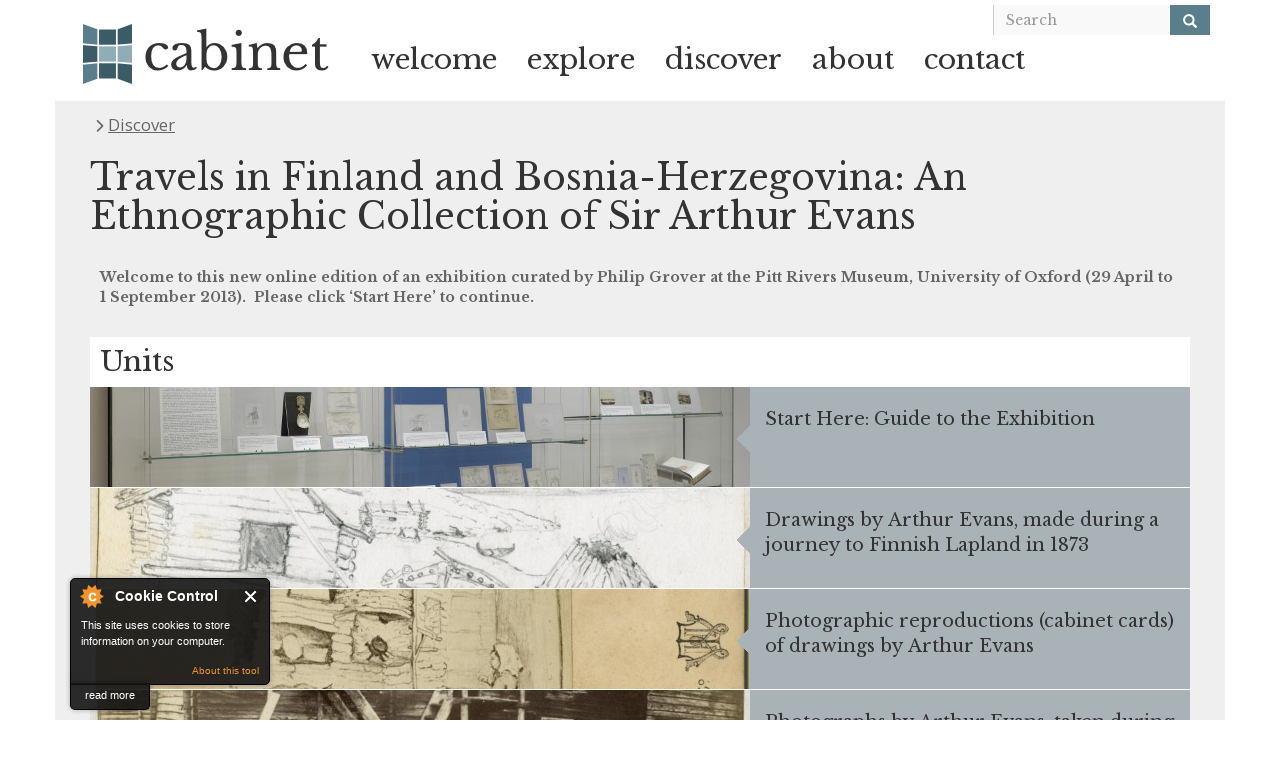

--- FILE ---
content_type: text/html; charset=utf-8
request_url: https://www.cabinet.ox.ac.uk/travels-in-finland-and-bosnia-herzegovina
body_size: 5932
content:

<!DOCTYPE html>
<html lang="en" dir="ltr" prefix="content: http://purl.org/rss/1.0/modules/content/ dc: http://purl.org/dc/terms/ foaf: http://xmlns.com/foaf/0.1/ og: http://ogp.me/ns# rdfs: http://www.w3.org/2000/01/rdf-schema# sioc: http://rdfs.org/sioc/ns# sioct: http://rdfs.org/sioc/types# skos: http://www.w3.org/2004/02/skos/core# xsd: http://www.w3.org/2001/XMLSchema#">
<head>
  <link rel="profile" href="http://www.w3.org/1999/xhtml/vocab" />
  <meta name="viewport" content="width=device-width, initial-scale=1.0">
  <meta http-equiv="Content-Type" content="text/html; charset=utf-8" />
<meta name="Generator" content="Drupal 7 (http://drupal.org)" />
<link rel="canonical" href="/travels-in-finland-and-bosnia-herzegovina" />
<link rel="shortlink" href="/node/2074" />
<link rel="shortcut icon" href="https://www.cabinet.ox.ac.uk/sites/default/themes/cabinet_theme/favicon.ico" type="image/vnd.microsoft.icon" />
  <title>Travels in Finland and Bosnia-Herzegovina: An Ethnographic Collection of Sir Arthur Evans | cabinet</title>
  <link type="text/css" rel="stylesheet" href="https://www.cabinet.ox.ac.uk/sites/default/files/css/css_lQaZfjVpwP_oGNqdtWCSpJT1EMqXdMiU84ekLLxQnc4.css" media="all" />
<link type="text/css" rel="stylesheet" href="https://www.cabinet.ox.ac.uk/sites/default/files/css/css_rHu8sRO5H2Be9zwytl-DsHKrE3PdWJ_-RIGZ4KcuRIo.css" media="all" />
<link type="text/css" rel="stylesheet" href="https://www.cabinet.ox.ac.uk/sites/default/files/css/css_TC0lRkn87xCNKDmggomgtkClDydUDxOBVInmkzEPzsM.css" media="all" />
<link type="text/css" rel="stylesheet" href="https://cdn.jsdelivr.net/npm/bootstrap@3.3.5/dist/css/bootstrap.min.css" media="all" />
<link type="text/css" rel="stylesheet" href="https://cdn.jsdelivr.net/npm/@unicorn-fail/drupal-bootstrap-styles@0.0.2/dist/3.3.1/7.x-3.x/drupal-bootstrap.min.css" media="all" />
<link type="text/css" rel="stylesheet" href="https://www.cabinet.ox.ac.uk/sites/default/files/css/css_2TJ1UkKWyZpqLkfca2LzoS-v_0z4U_dMWJOju7u8cyI.css" media="all" />
<link type="text/css" rel="stylesheet" href="https://fonts.googleapis.com/css?family=Libre+Baskerville:700,italic,regular%7COpen+Sans:regular&amp;subset=latin,latin-ext" media="all" />
  <!-- HTML5 element support for IE6-8 -->
  <!--[if lt IE 9]>
    <script src="https://cdn.jsdelivr.net/html5shiv/3.7.3/html5shiv-printshiv.min.js"></script>
  <![endif]-->
  <script src="https://www.cabinet.ox.ac.uk/sites/default/files/js/js_Pt6OpwTd6jcHLRIjrE-eSPLWMxWDkcyYrPTIrXDSON0.js"></script>
<script src="https://www.cabinet.ox.ac.uk/sites/default/files/js/js_onbE0n0cQY6KTDQtHO_E27UBymFC-RuqypZZ6Zxez-o.js"></script>
<script src="https://cdn.jsdelivr.net/npm/bootstrap@3.3.5/dist/js/bootstrap.min.js"></script>
<script>console.log('built base js.')</script>
<script src="https://www.cabinet.ox.ac.uk/sites/default/files/js/js_7j1OPjghs_fiHMBMR_DcrAesDxjKSZ2mjlljOGasXf4.js"></script>
<script>console.log('base js.')</script>
<script src="https://www.cabinet.ox.ac.uk/sites/default/files/js/js_waP91NpgGpectm_6Y2XDEauLJ8WCSCBKmmA87unpp2E.js"></script>
<script src="https://www.googletagmanager.com/gtag/js?id=UA-85103992-1"></script>
<script>window.dataLayer = window.dataLayer || [];function gtag(){dataLayer.push(arguments)};gtag("js", new Date());gtag("set", "developer_id.dMDhkMT", true);gtag("config", "UA-85103992-1", {"groups":"default","anonymize_ip":true});</script>
<script src="https://www.cabinet.ox.ac.uk/sites/default/files/js/js_XXLiWYo4icrhFl4T5pce-1GL0kIyJEhm4XDUi-88VaM.js"></script>
<script src="https://www.cabinet.ox.ac.uk/sites/default/files/js/js_RtsEfYly2kcpoCMItWcc6J_SCFE64nEnOl_p3lTFB1w.js"></script>
<script>jQuery.extend(Drupal.settings, {"basePath":"\/","pathPrefix":"","setHasJsCookie":0,"annotations":[],"source_media":[],"ajaxPageState":{"theme":"cabinet_theme","theme_token":"VpjdXoXJV4qD0dhveFfe6RyONh9b-6IbBqGoN5Zthvk","js":{"0":1,"1":1,"2":1,"3":1,"sites\/all\/themes\/bootstrap\/js\/bootstrap.js":1,"sites\/all\/modules\/jquery_update\/replace\/jquery\/1.12\/jquery.min.js":1,"misc\/jquery-extend-3.4.0.js":1,"misc\/jquery-html-prefilter-3.5.0-backport.js":1,"misc\/jquery.once.js":1,"misc\/drupal.js":1,"sites\/all\/modules\/jquery_update\/js\/jquery_browser.js":1,"misc\/form-single-submit.js":1,"https:\/\/cdn.jsdelivr.net\/npm\/bootstrap@3.3.5\/dist\/js\/bootstrap.min.js":1,"4":1,"sites\/all\/modules\/cookiecontrol\/js\/cookieControl-5.1.min.js":1,"sites\/all\/modules\/entityreference\/js\/entityreference.js":1,"5":1,"sites\/all\/modules\/google_analytics\/googleanalytics.js":1,"https:\/\/www.googletagmanager.com\/gtag\/js?id=UA-85103992-1":1,"6":1,"sites\/default\/modules\/custom\/base_js_module\/built\/base_js_module.js":1,"sites\/default\/themes\/cabinet_theme\/.\/init.js":1},"css":{"modules\/system\/system.base.css":1,"modules\/field\/theme\/field.css":1,"sites\/all\/modules\/freepager\/freepager.css":1,"modules\/node\/node.css":1,"sites\/all\/modules\/views\/css\/views.css":1,"sites\/all\/modules\/ckeditor\/css\/ckeditor.css":1,"sites\/default\/modules\/contrib_altered\/ctools\/css\/ctools.css":1,"sites\/default\/modules\/contrib_altered\/panels\/css\/panels.css":1,"sites\/default\/modules\/contrib_altered\/panels\/plugins\/layouts\/onecol\/onecol.css":1,"sites\/all\/libraries\/fontawesome\/css\/all.css":1,"https:\/\/cdn.jsdelivr.net\/npm\/bootstrap@3.3.5\/dist\/css\/bootstrap.min.css":1,"https:\/\/cdn.jsdelivr.net\/npm\/@unicorn-fail\/drupal-bootstrap-styles@0.0.2\/dist\/3.3.1\/7.x-3.x\/drupal-bootstrap.min.css":1,"sites\/default\/themes\/cabinet_theme\/css\/style.css":1,"sites\/default\/themes\/cabinet_theme\/css\/frontpage.css":1,"sites\/default\/themes\/cabinet_theme\/css\/explore.css":1,"sites\/default\/themes\/cabinet_theme\/css\/source.css":1,"sites\/default\/themes\/cabinet_theme\/css\/annotation.css":1,"sites\/default\/themes\/cabinet_theme\/css\/unit.css":1,"sites\/default\/themes\/cabinet_theme\/css\/paper.css":1,"sites\/default\/themes\/cabinet_theme\/css\/all_papers.css":1,"sites\/default\/themes\/cabinet_theme\/css\/all_sources.css":1,"sites\/default\/themes\/cabinet_theme\/css\/source_media.css":1,"sites\/default\/themes\/cabinet_theme\/css\/source_category.css":1,"sites\/default\/themes\/cabinet_theme\/css\/news.css":1,"https:\/\/fonts.googleapis.com\/css?family=Libre+Baskerville:700,italic,regular|Open+Sans:regular\u0026subset=latin,latin-ext":1}},"user_js_uid":0,"user_js_user_role":{"1":"anonymous user"},"googleanalytics":{"account":["UA-85103992-1"],"trackOutbound":1,"trackMailto":1,"trackDownload":1,"trackDownloadExtensions":"7z|aac|arc|arj|asf|asx|avi|bin|csv|doc(x|m)?|dot(x|m)?|exe|flv|gif|gz|gzip|hqx|jar|jpe?g|js|mp(2|3|4|e?g)|mov(ie)?|msi|msp|pdf|phps|png|ppt(x|m)?|pot(x|m)?|pps(x|m)?|ppam|sld(x|m)?|thmx|qtm?|ra(m|r)?|sea|sit|tar|tgz|torrent|txt|wav|wma|wmv|wpd|xls(x|m|b)?|xlt(x|m)|xlam|xml|z|zip"},"urlIsAjaxTrusted":{"\/travels-in-finland-and-bosnia-herzegovina":true},"bootstrap":{"anchorsFix":"0","anchorsSmoothScrolling":"0","formHasError":1,"popoverEnabled":1,"popoverOptions":{"animation":1,"html":0,"placement":"right","selector":"","trigger":"click","triggerAutoclose":1,"title":"","content":"","delay":0,"container":"body"},"tooltipEnabled":1,"tooltipOptions":{"animation":1,"html":0,"placement":"auto left","selector":"","trigger":"hover focus","delay":0,"container":"body"}}});</script>
</head>
<body class="html not-front not-logged-in no-sidebars page-node page-node- page-node-2074 node-type-paper paper-page">
  <div id="skip-link">
    <a href="#main-content" class="element-invisible element-focusable">Skip to main content</a>
  </div>
    <header id="navbar" role="banner" class="navbar container navbar-default">
  <div class="container">
    <div class="navbar-header">
              <a class="logo navbar-btn pull-left" href="/" title="Home">
          <img src="https://www.cabinet.ox.ac.uk/sites/default/themes/cabinet_theme/logo.png" alt="Home" />
        </a>
      
      
              <button type="button" class="navbar-toggle" data-toggle="collapse" data-target=".navbar-collapse">
          <span class="sr-only">Toggle navigation</span>
          <span class="icon-bar"></span>
          <span class="icon-bar"></span>
          <span class="icon-bar"></span>
        </button>
          </div>

          <div class="navbar-collapse collapse">
        <nav role="navigation">
                      <ul class="menu nav navbar-nav"><li class="first leaf"><a href="/intro">welcome</a></li>
<li class="leaf"><a href="/search/node/picture?field_source_type_tid=All&amp;field_source_tags_tid=">explore</a></li>
<li class="leaf"><a href="/public-papers">discover</a></li>
<li class="leaf" id="my-account-primary" style="display:none"><a href="/user">my account</a></li>
<li class="leaf"><a href="/about">about</a></li>
<li class="last leaf"><a href="/contact">contact</a></li>
</ul>                                            <div class="region region-navigation">
    <section id="block-search-form" class="block block-search clearfix">

      
  <form class="form-search content-search" action="/travels-in-finland-and-bosnia-herzegovina" method="post" id="search-block-form" accept-charset="UTF-8"><div><div>
      <h2 class="element-invisible">Search form</h2>
    <div class="input-group"><input title="Enter the terms you wish to search for." placeholder="Search" class="form-control form-text" type="text" id="edit-search-block-form--2" name="search_block_form" value="" size="15" maxlength="128" /><span class="input-group-btn"><button aria-label="Search" type="submit" class="btn btn-primary"><span class="icon glyphicon glyphicon-search" aria-hidden="true"></span>
</button></span></div><div class="form-actions form-wrapper form-group" id="edit-actions"><button class="element-invisible btn btn-primary form-submit" type="submit" id="edit-submit" name="op" value="Search">Search</button>
</div><input type="hidden" name="form_build_id" value="form--olFKO0_0sceySQV_rFH_GplOl_bTqU-TvEb73Izn2A" />
<input type="hidden" name="form_id" value="search_block_form" />
</div>
</div></form>
</section>
  </div>
                  </nav>
      </div>
      </div>
</header>

<div class="main-container container">

  <header role="banner" id="page-header">
    
      </header> <!-- /#page-header -->

  <div class="row">
    
    <section class="col-sm-12">
            <ol class="breadcrumb"><li><a href="/public-papers">Discover</a></li>
</ol>      <a id="main-content"></a>
                    <h1 class="page-header">Travels in Finland and Bosnia-Herzegovina: An Ethnographic Collection of Sir Arthur Evans</h1>
                                                                <div class="region region-content">
    <section id="block-system-main" class="block block-system clearfix">

      
  <div class="panel-display panel-1col clearfix" >
  <div class="panel-panel panel-col">
    <div><div class="panel-pane pane-node-body"  >
  
      
  
  <div class="pane-content">
    <div class="field field-name-body field-type-text-with-summary field-label-hidden"><div class="field-items"><div class="field-item even" property="content:encoded"><p><strong>​Welcome to this new online edition of an exhibition curated by Philip Grover at the Pitt Rivers Museum, University of Oxford (29 April to 1 September 2013).  Please click ‘Start Here’ to continue.</strong><br />
 </p>
</div></div></div>  </div>

  
  </div>
<div class="panel-separator"></div><div class="panel-pane pane-custom pane-1 units-title"  >
  
      
  
  <div class="pane-content">
    <p>Units</p>
  </div>

  
  </div>
<div class="panel-separator"></div><div class="panel-pane pane-views-panes pane-papers-panel-pane-1"  >
  
      
  
  <div class="pane-content">
    <div class="view view-papers view-id-papers view-display-id-panel_pane_1 view-dom-id-97899d9a3718d96b4d87a842f3dd18ca">
        
  
  
      <div class="view-content">
        <div class="views-row views-row-1 views-row-odd views-row-first">
      
  <div class="views-field views-field-title-1">        <span class="field-content"><a href="/guide-exhibition-travels-in-finland-and-bosnia-herzegovina">Start Here: Guide to the Exhibition</a></span>  </div>  
  <div class="views-field views-field-field-unit-image">        <div class="field-content"><a href="/guide-exhibition-travels-in-finland-and-bosnia-herzegovina"><img typeof="foaf:Image" class="img-responsive" src="https://www.cabinet.ox.ac.uk/sites/default/files/styles/unit_thumbnail__990x150_/public/images/unit/Travels%20in%20Finland%20and%20Bosnia-Herzegovina%20-%20view%20of%20Archive%20Case%20display.jpeg?itok=meN4ytqA" width="990" height="150" alt="Image for Start Here: Guide to the Exhibition" /></a></div>  </div>  </div>
  <div class="views-row views-row-2 views-row-even">
      
  <div class="views-field views-field-title-1">        <span class="field-content"><a href="/drawings-arthur-evans-made-during-journey-finnish-lapland-1873">Drawings by Arthur Evans, made during a journey to Finnish Lapland in 1873</a></span>  </div>  
  <div class="views-field views-field-field-unit-image">        <div class="field-content"><a href="/drawings-arthur-evans-made-during-journey-finnish-lapland-1873"><img typeof="foaf:Image" class="img-responsive" src="https://www.cabinet.ox.ac.uk/sites/default/files/styles/unit_thumbnail__990x150_/public/images/unit/Copyright%20Pitt%20Rivers%20Museum%2C%20University%20of%20Oxford%20%281941.8.89%29.jpeg?itok=-oQXolo2" width="990" height="150" alt="Image for Drawings by Arthur Evans, made during a journey to Finnish Lapland in 1873" /></a></div>  </div>  </div>
  <div class="views-row views-row-3 views-row-odd">
      
  <div class="views-field views-field-title-1">        <span class="field-content"><a href="/photographic-reproductions-cabinet-cards-drawings-arthur-evans">Photographic reproductions (cabinet cards) of drawings by Arthur Evans</a></span>  </div>  
  <div class="views-field views-field-field-unit-image">        <div class="field-content"><a href="/photographic-reproductions-cabinet-cards-drawings-arthur-evans"><img typeof="foaf:Image" class="img-responsive" src="https://www.cabinet.ox.ac.uk/sites/default/files/styles/unit_thumbnail__990x150_/public/images/unit/Copyright%2BPitt%2BRivers%2BMuseum%2C%2BUniversity%2Bof%2BOxford%2B%281941.8.83%29.jpeg?itok=Rz9rrLAW" width="990" height="150" alt="Image for Photographic reproductions (cabinet cards) of drawings by Arthur Evans" /></a></div>  </div>  </div>
  <div class="views-row views-row-4 views-row-even">
      
  <div class="views-field views-field-title-1">        <span class="field-content"><a href="/photographs-arthur-evans-taken-during-journey-finnish-lapland-1873">Photographs by Arthur Evans, taken during a journey to Finnish Lapland in 1873</a></span>  </div>  
  <div class="views-field views-field-field-unit-image">        <div class="field-content"><a href="/photographs-arthur-evans-taken-during-journey-finnish-lapland-1873"><img typeof="foaf:Image" class="img-responsive" src="https://www.cabinet.ox.ac.uk/sites/default/files/styles/unit_thumbnail__990x150_/public/images/unit/Copyright%2BPitt%2BRivers%2BMuseum%2C%2BUniversity%2Bof%2BOxford%2B%281941.8.69%29.jpeg?itok=sQIJFoGS" width="990" height="150" alt="Image for Photographs by Arthur Evans, taken during a journey to Finnish Lapland in 1873" /></a></div>  </div>  </div>
  <div class="views-row views-row-5 views-row-odd">
      
  <div class="views-field views-field-title-1">        <span class="field-content"><a href="/carved-spoons-reindeer-antler-collection-made-arthur-evans">Carved spoons of reindeer antler, from a collection made by Arthur Evans</a></span>  </div>  
  <div class="views-field views-field-field-unit-image">        <div class="field-content"><a href="/carved-spoons-reindeer-antler-collection-made-arthur-evans"><img typeof="foaf:Image" class="img-responsive" src="https://www.cabinet.ox.ac.uk/sites/default/files/styles/unit_thumbnail__990x150_/public/images/unit/thumbnail_spoon_1.png?itok=AAei9Pv3" width="990" height="150" alt="Image for Carved spoons of reindeer antler, from a collection made by Arthur Evans" /></a></div>  </div>  </div>
  <div class="views-row views-row-6 views-row-even">
      
  <div class="views-field views-field-title-1">        <span class="field-content"><a href="/portrait-photographs-scandinavian-studios-collection-made-arthur-evans">Portrait photographs by Scandinavian studios, from a collection made by Arthur Evans</a></span>  </div>  
  <div class="views-field views-field-field-unit-image">        <div class="field-content"><a href="/portrait-photographs-scandinavian-studios-collection-made-arthur-evans"><img typeof="foaf:Image" class="img-responsive" src="https://www.cabinet.ox.ac.uk/sites/default/files/styles/unit_thumbnail__990x150_/public/images/unit/Copyright%20Pitt%20Rivers%20Museum%2C%20University%20of%20Oxford%20%281941.8.29%29.jpeg?itok=kEoMbPsD" width="990" height="150" alt="Image for Portrait photographs by Scandinavian studios, from a collection made by Arthur Evans" /></a></div>  </div>  </div>
  <div class="views-row views-row-7 views-row-odd">
      
  <div class="views-field views-field-title-1">        <span class="field-content"><a href="/lithographs-hermann-delius-collection-made-arthur-evans">Lithographs by Hermann Delius, from a collection made by Arthur Evans</a></span>  </div>  
  <div class="views-field views-field-field-unit-image">        <div class="field-content"><a href="/lithographs-hermann-delius-collection-made-arthur-evans"><img typeof="foaf:Image" class="img-responsive" src="https://www.cabinet.ox.ac.uk/sites/default/files/styles/unit_thumbnail__990x150_/public/images/unit/Copyright%2BPitt%2BRivers%2BMuseum%2C%2BUniversity%2Bof%2BOxford%2B%281941.8.123%29.jpeg?itok=XpEijwlp" width="990" height="150" alt="Image for Lithographs by Hermann Delius, from a collection made by Arthur Evans" /></a></div>  </div>  </div>
  <div class="views-row views-row-8 views-row-even">
      
  <div class="views-field views-field-title-1">        <span class="field-content"><a href="/portrait-photographs-russian-and-eastern-european-studios-collection-made-arthur-evans">Portrait photographs by Russian and Eastern European studios, from a collection made by Arthur Evans</a></span>  </div>  
  <div class="views-field views-field-field-unit-image">        <div class="field-content"><a href="/portrait-photographs-russian-and-eastern-european-studios-collection-made-arthur-evans"><img typeof="foaf:Image" class="img-responsive" src="https://www.cabinet.ox.ac.uk/sites/default/files/styles/unit_thumbnail__990x150_/public/images/unit/Copyright%2BPitt%2BRivers%2BMuseum%2C%2BUniversity%2Bof%2BOxford%2B%281941.8.161%29.jpeg?itok=j4wUQmoy" width="990" height="150" alt="Image for Portrait photographs by Russian and Eastern European studios, from a collection made by Arthur Evans" /></a></div>  </div>  </div>
  <div class="views-row views-row-9 views-row-odd views-row-last">
      
  <div class="views-field views-field-title-1">        <span class="field-content"><a href="/drawings-arthur-evans-made-during-journey-through-bosnia-and-herzegovina-1875">Drawings by Arthur Evans, made during a journey through Bosnia and Herzegovina in 1875</a></span>  </div>  
  <div class="views-field views-field-field-unit-image">        <div class="field-content"><a href="/drawings-arthur-evans-made-during-journey-through-bosnia-and-herzegovina-1875"><img typeof="foaf:Image" class="img-responsive" src="https://www.cabinet.ox.ac.uk/sites/default/files/styles/unit_thumbnail__990x150_/public/images/unit/Copyright%2BPitt%2BRivers%2BMuseum%2C%2BUniversity%2Bof%2BOxford%2B%281941.8.184%29.jpeg?itok=Ekp_1L5e" width="990" height="150" alt="Image for Drawings by Arthur Evans, made during a journey through Bosnia and Herzegovina in 1875" /></a></div>  </div>  </div>
    </div>
  
  
  
  
  
  
</div>  </div>

  
  </div>
</div>
  </div>
</div>

</section>
  </div>
    </section>

    
  </div>
</div>

  <script>
    jQuery(document).ready(function($) {
    cookieControl({
        introText: '<p>This site uses cookies to store information on your computer.</p>',
        fullText: '<p>Some cookies on this site are essential, and the site won\'t work as expected without them. These cookies are set when you submit a form, login or interact with the site by doing something that goes beyond clicking on simple links.</p><p>We also use some non-essential cookies to anonymously track visitors or enhance your experience of the site. If you\'re not happy with this, we won\'t set these cookies but some nice features of the site may be unavailable.</p>',
        theme: 'dark',
        html: '<div id="cccwr"><div id="ccc-state" class="ccc-pause"><div id="ccc-icon"><button><span>Cookie Control</span></button></div><div class="ccc-widget"><div class="ccc-outer"><div class="ccc-inner"><h2>Cookie Control</h2><div class="ccc-content"><p class="ccc-intro"></p><div class="ccc-expanded"></div><div id="ccc-cookies-switch" style="background-position-x: 0;"><a id="cctoggle" href="#" style="background-position-x: 0;" name="cctoggle"><span id="cctoggle-text">Cookies test</span></a></div><div id="ccc-implicit-warning">(One cookie will be set to store your preference)</div><div id="ccc-explicit-checkbox"><label><input id="cchide-popup" type="checkbox" name="ccc-hide-popup" value="Y" /> Do not ask me again<br /></label> (Ticking this sets a cookie to hide this popup if you then hit close. This will not store any personal information)</div><p class="ccc-about"><small><a href="http://www.civicuk.com/cookie-law" target="_blank">About this tool</a></small></p><a class="ccc-icon" href="http://www.civicuk.com/cookie-law" target="_blank"title="About Cookie Control">About Cookie Control</a><button class="ccc-close">Close</button></div></div></div><button class="ccc-expand">read more</button></div></div></div>',
        position: 'left',
        shape: 'triangle',
        startOpen: true,
        autoHide: 60000,
        onAccept: function(cc){cookiecontrol_accepted(cc)},
        onReady: function(){},
        onCookiesAllowed: function(cc){cookiecontrol_cookiesallowed(cc)},
        onCookiesNotAllowed: function(cc){cookiecontrol_cookiesnotallowed(cc)},
        countries: '',
        subdomains: true,
        cookieName: 'cabinet_cookiecontrol',
        iconStatusCookieName: 'ccShowCookieIcon',
        consentModel: 'information_only'
        });
      });
    </script>
<script>function cookiecontrol_accepted(cc) {
cc.setCookie('ccShowCookieIcon', 'no');jQuery('#ccc-icon').hide();
}</script>
<script>function cookiecontrol_cookiesallowed(cc) {

}</script>
<script>function cookiecontrol_cookiesnotallowed(cc) {

}</script>
<script src="https://www.cabinet.ox.ac.uk/sites/default/files/js/js_MRdvkC2u4oGsp5wVxBG1pGV5NrCPW3mssHxIn6G9tGE.js"></script>
</body>
</html>


--- FILE ---
content_type: text/css
request_url: https://www.cabinet.ox.ac.uk/sites/default/files/css/css_2TJ1UkKWyZpqLkfca2LzoS-v_0z4U_dMWJOju7u8cyI.css
body_size: 10840
content:
body{font-family:"Libre Baskerville";}a{color:#294f8f;text-decoration:underline;}.nav a{text-decoration:none;}.form-control:focus{border-color:#5a7e8a;}.pagination .active > a,.pagination .active > span,.pagination .active > a:hover,.pagination .active > span:hover,.pagination .active > a:focus,.pagination .active > span:focus{background-color:#4e4e4e;border-color:#4e4e4e;}.pagination li:first-child > a,.pagination > li:first-child > span{border-top-left-radius:0px;border-bottom-left-radius:0px;}.pagination li:last-child > a,.pagination > li:last-child > span{border-top-right-radius:0px;border-bottom-right-radius:0px;}.pagination li > a,.pagination > li > span{color:#4e4e4e;}#navbar{color:#333333;margin-top:0px;margin-bottom:0px;}#navbar.navbar-default{background-color:white;border:0px;padding:5px 0 0;}@media only screen and (max-width:767px){#navbar.navbar-default{padding-right:15px;padding-left:15px;}}#navbar.navbar-default ul.menu.nav.navbar-nav{padding-top:30px;}#navbar.navbar-default a{color:#333333;font-size:2em;}#navbar.navbar-default .active > a,#navbar.navbar-default .active > a:hover,#navbar.navbar-default .active > a:focus{color:black;background-color:#efefef;}#navbar.navbar-default .secondary{font-family:"Open Sans";}#navbar.navbar-default .secondary.menu.nav.navbar-nav{padding-top:50px;}@media only screen and (max-width:991px){#navbar.navbar-default .secondary.menu.nav.navbar-nav{margin-top:-5px;padding-top:0;padding-bottom:30px;}}@media only screen and (max-width:767px){#navbar.navbar-default .secondary.menu.nav.navbar-nav{margin-top:0;padding-top:50px;padding-bottom:0px;}}#navbar.navbar-default .secondary a{padding:0 8px 0 8px;color:#4e4e4e;font-size:1em;text-rendering:auto;}#navbar.navbar-default .secondary a[href="/lti-tool-provider/home"]{display:none;}#navbar.navbar-default .secondary .fa-user{display:block;font-family:"Open Sans";-webkit-font-smoothing:auto;-moz-osx-font-smoothing:auto;overflow:hidden;height:20px;}#navbar.navbar-default .secondary .fa-user:before{font-family:"FontAwesome";margin-right:0.2em;}#navbar.navbar-default section#block-search-form{top:0px;position:absolute;right:0px;}#navbar.navbar-default section#block-search-form .form-control{border-radius:0px;background-color:#F9F9F9;border-bottom:0px;border-top:0px;-webkit-box-shadow:none;box-shadow:none;height:30px;}#navbar.navbar-default section#block-search-form .btn-primary{color:#fff;background-color:#5a7e8a;border-color:#5a7e8a;border-radius:0px;height:30px;}@media only screen and (max-width:767px){#navbar.navbar-default section#block-search-form{position:relative;left:0px;}}.basic-page .main-container.container .page-header,.page-user .main-container.container .page-header{padding-top:30px;}.basic-page .main-container.container .region-content,.page-user .main-container.container .region-content{padding-top:80px;}.main-container.container{background-color:#efefef;padding:0 35px;}.main-container.container .breadcrumb{background-color:transparent;font-family:"Open Sans";margin:0px;padding:12px 0;}.main-container.container .breadcrumb li{font-size:1.2em;}.main-container.container .breadcrumb li a{color:#666;}.main-container.container .breadcrumb li:before{color:#666;content:"\f054";font-family:FontAwesome;font-size:0.8em;padding:5px;}.main-container.container .alert{display:block;width:100%;}.main-container.container .page-header{margin:10px 0px 0px 0px;padding:0px;float:left;}.main-container.container .region-content{padding-top:20px;padding-bottom:50px;clear:both;}.main-container.container .region-content .panel-top-left,.main-container.container .region-content .panel-bottom-left{float:left;}.main-container.container .region-content .panel-top-right,.main-container.container .region-content .panel-bottom-right{float:right;}@media only screen and (max-width:767px){.main-container.container .region-content .panel-top-left,.main-container.container .region-content .panel-bottom-left{float:none;}.main-container.container .region-content .panel-top-right,.main-container.container .region-content .panel-bottom-right{float:none;}}.main-container.container ul.tabs--primary.nav.nav-tabs,.main-container.container ul.action-links{margin-bottom:0px;border-bottom:0px;right:0;top:0;}@media only screen and (max-width:767px){.main-container.container ul.tabs--primary.nav.nav-tabs,.main-container.container ul.action-links{position:initial;}}.main-container.container ul.tabs--primary.nav.nav-tabs .active,.main-container.container ul.action-links .active{display:none;}.main-container.container ul.tabs--primary.nav.nav-tabs{top:-50px;}.main-container.container ul.tabs--primary.nav.nav-tabs li a{padding:2px 15px;}.main-container.container ul.action-links ul.action-links{clear:both;float:right;margin:0px;width:120px;top:-33px;}.main-container.container .panel-pane{width:100%;background-color:#e0e3e3;color:#666;}.main-container.container .panel-pane .pane-title{color:#495357;font-family:"Libre Baskerville";font-size:1.4em;line-height:1.6em;font-weight:bold;margin-top:0px;margin-bottom:0px;}.main-container.container .panel-pane .pane-content{background-color:white;font-family:"Libre Baskerville";width:100%;padding-left:15px;padding-right:15px;}.main-container.container .panel-pane .pane-content .field-items,.main-container.container .panel-pane .pane-content .field-label{font-size:1em;padding-top:5px;padding-bottom:5px;-ms-word-break:break-word;word-break:break-word;}.main-container.container .panel-pane .pane-content .table-responsive{display:inline;}.main-container.container .file-widget .input-group-btn,.main-container.container .image-widget-data .input-group-btn{color:red;}.main-container.container .file-widget .input-group-btn button[value=Upload],.main-container.container .image-widget-data .input-group-btn button[value=Upload]{display:none;}@media only screen and (max-width:767px){#overlay{display:block;min-width:100px;width:98%;}}#overlay #overlay-content #navbar{display:none;}#overlay #overlay-content .breadcrumb{display:none;}#overlay #overlay-content .page-header{display:none;}@media only screen and (max-width:767px){#overlay #overlay-content{padding:3px;}#overlay #overlay-content .main-container{padding:0 5px;}#overlay #overlay-content .main-container .region-content{padding-top:5px;padding-bottom:5px;}}fieldset#edit-relations{display:none;}.filter-wrapper,a.ckeditor_links{display:none !important;}::-webkit-scrollbar{-webkit-appearance:none;width:5px;}::-webkit-scrollbar-thumb{border-radius:4px;background-color:rgba(0,0,0,0.5);-webkit-box-shadow:0 0 1px rgba(255,255,255,0.5);}body.cke_editable_themed{font-size:18px;}.main-container.container .alert{display:table;}img.media-element{max-width:100%;object-fit:contain;}.view-id-search .view-header{margin:10px 0px;}details{border:1px solid #aaa;border-radius:4px;padding:0.5em 0.5em 0;}summary{font-weight:bold;margin:-0.5em -0.5em 0;padding:0.5em;display:list-item;}details[open]{padding:0.5em;}details[open] summary{border-bottom:1px solid #aaa;margin-bottom:0.5em;}.views-exposed-form .views-exposed-widget.views-reset-button .btn{margin-top:0px;color:#4e4e4e;background-color:#ffffff;border-color:#5a7e8a;border-radius:0px;height:40px;}
.front .main-container.container{background:transparent;padding:0;}.front .main-container.container ul.tabs--primary.nav.nav-tabs{display:none;}.front .main-container.container .pane-page-tabs ul.tabs--primary.nav.nav-tabs{position:relative;display:block;}.front .main-container.container .region.region-content{padding:0;}.front .main-container.container .region.region-content .views-row{padding:0px;min-height:0px;max-height:100px;overflow:hidden;}.front .main-container.container .region.region-content .views-row img{opacity:0.75;filter:alpha(opacity=75);}.front .main-container.container .region.region-content .views-row:hover .views-field-field-source-thumbnail-title{background:#4a4a4a;}.front .main-container.container .region.region-content .views-row:hover .views-field-field-source-thumbnail-title a{color:white;}.front .main-container.container .region.region-content .views-row:hover img{opacity:1;filter:alpha(opacity=100);}.front .main-container.container .region.region-content .views-row:hover.row-w3-right .views-field-field-source-thumbnail-title:after{background-image:url(/sites/default/themes/cabinet_theme/images/blue_triangle_r.png);filter:brightness(0) saturate(100%) invert(27%) sepia(0%) saturate(0%) hue-rotate(172deg) brightness(100%) contrast(90%);}.front .main-container.container .region.region-content .views-row:hover.row-w3-left .views-field-field-source-thumbnail-title:before{background-image:url(/sites/default/themes/cabinet_theme/images/blue_triangle_l.png);filter:brightness(0) saturate(100%) invert(27%) sepia(0%) saturate(0%) hue-rotate(172deg) brightness(100%) contrast(90%);}@media only screen and (max-width:1199px){.front .main-container.container .region.region-content .views-row{max-height:85px;}}@media only screen and (max-width:991px){.front .main-container.container .region.region-content .views-row{max-height:65px;}}@media only screen and (max-width:767px){.front .main-container.container .region.region-content .views-row{max-height:100px;}}.front .main-container.container .region.region-content .views-row .views-field-field-source-thumbnail-title{background:#292929;height:100%;display:flex;position:absolute;width:40%;z-index:10;}.front .main-container.container .region.region-content .views-row .views-field-field-source-thumbnail-title div.field-content{width:100%;}.front .main-container.container .region.region-content .views-row .views-field-field-source-thumbnail-title div.field-content a{color:#a7a995;font-size:0.9em;font-family:"Open Sans";width:100%;height:100%;display:block;overflow:hidden;display:-webkit-box;-webkit-box-orient:vertical;-webkit-line-clamp:5;padding:5px;max-height:7.4em;}@media only screen and (max-width:1199px){.front .main-container.container .region.region-content .views-row .views-field-field-source-thumbnail-title div.field-content a{-webkit-line-clamp:4;max-height:5.5em;}}@media only screen and (max-width:991px){.front .main-container.container .region.region-content .views-row .views-field-field-source-thumbnail-title div.field-content a{-webkit-line-clamp:3;max-height:4.7em;}}@media only screen and (max-width:767px){.front .main-container.container .region.region-content .views-row .views-field-field-source-thumbnail-title div.field-content a{-webkit-line-clamp:5;max-height:7.3em;}}.front .main-container.container .region.region-content .views-row .views-field-field-source-thumbnail-title div.field-content a:hover{color:white;}.front .main-container.container .region.region-content .views-row .views-field-field-source-thumbnail-title .source-summary{font-size:0.8em;}.front .main-container.container .region.region-content .views-row .views-field-field-source-thumbnail-title:after,.front .main-container.container .region.region-content .views-row .views-field-field-source-thumbnail-title:before{position:absolute;width:13px;height:26px;top:50%;margin-top:-13px;color:#666;content:" ";font-family:FontAwesome;font-size:5em;}.front .main-container.container .region.region-content .views-row .views-field-field-source-thumbnail-image{height:auto;}.front .main-container.container .region.region-content .views-row img{width:100%;}.front .main-container.container .region.region-content .views-row.row-w3-right .views-field-field-source-thumbnail-image{width:70%;margin-left:30%;}.front .main-container.container .region.region-content .views-row.row-w3-right .views-field-field-source-thumbnail-title{left:0%;}.front .main-container.container .region.region-content .views-row.row-w3-right .views-field-field-source-thumbnail-title:after{left:100%;background-image:url(/sites/default/themes/cabinet_theme/images/black_triangle_r.png);}.front .main-container.container .region.region-content .views-row.row-w3-left .views-field-field-source-thumbnail-image{width:70%;margin-left:0;}.front .main-container.container .region.region-content .views-row.row-w3-left .views-field-field-source-thumbnail-title{right:0%;}.front .main-container.container .region.region-content .views-row.row-w3-left .views-field-field-source-thumbnail-title:before{right:100%;background-image:url(/sites/default/themes/cabinet_theme/images/black_triangle_l.png);}@media only screen and (max-width:767px){.front .main-container.container .region.region-content .views-row.views-row-odd .views-field-field-source-thumbnail-image{width:70%;margin-left:30%;}.front .main-container.container .region.region-content .views-row.views-row-odd .views-field-field-source-thumbnail-title{left:0%;right:auto;}.front .main-container.container .region.region-content .views-row.views-row-odd .views-field-field-source-thumbnail-title:after{left:100%;right:auto;background-image:url(/sites/default/themes/cabinet_theme/images/black_triangle_r.png);}.front .main-container.container .region.region-content .views-row.views-row-odd .views-field-field-source-thumbnail-title:before{background:none;width:0px;}.front .main-container.container .region.region-content .views-row.views-row-odd:hover .views-field-field-source-thumbnail-title:after{background-image:url(/sites/default/themes/cabinet_theme/images/blue_triangle_r.png);}.front .main-container.container .region.region-content .views-row.views-row-even .views-field-field-source-thumbnail-image{width:70%;margin-left:0;}.front .main-container.container .region.region-content .views-row.views-row-even .views-field-field-source-thumbnail-title{right:0%;left:auto;}.front .main-container.container .region.region-content .views-row.views-row-even .views-field-field-source-thumbnail-title:before{right:100%;left:auto;background-image:url(/sites/default/themes/cabinet_theme/images/black_triangle_l.png);}.front .main-container.container .region.region-content .views-row.views-row-even .views-field-field-source-thumbnail-title:after{background:none;width:0px;}.front .main-container.container .region.region-content .views-row.views-row-even:hover .views-field-field-source-thumbnail-title:before{background-image:url(/sites/default/themes/cabinet_theme/images/blue_triangle_l.png);}}
.page-search #search-block-form .form-control,.explore-page #search-block-form .form-control{border-radius:0px;background-color:#F9F9F9;border-bottom:0px;border-top:0px;-webkit-box-shadow:none;box-shadow:none;height:40px;}.page-search #search-block-form .btn-primary,.explore-page #search-block-form .btn-primary{color:#fff;background-color:#5a7e8a;border-color:#5a7e8a;border-radius:0px;height:40px;}@media only screen and (max-width:767px){.page-search #search-block-form,.explore-page #search-block-form{position:relative;left:0px;}}.page-search .pane-views-exp-search-panel-pane-1 input#edit-keys,.page-search .pane-views-exp-search-panel-pane-2 input#edit-keys,.explore-page .pane-views-exp-search-panel-pane-1 input#edit-keys,.explore-page .pane-views-exp-search-panel-pane-2 input#edit-keys{border-radius:0px;background-color:#F9F9F9;-webkit-box-shadow:none;box-shadow:none;height:35;}.page-search .pane-views-exp-search-panel-pane-1 select#edit-field-source-type-tid,.page-search .pane-views-exp-search-panel-pane-2 select#edit-field-source-type-tid,.explore-page .pane-views-exp-search-panel-pane-1 select#edit-field-source-type-tid,.explore-page .pane-views-exp-search-panel-pane-2 select#edit-field-source-type-tid{border-radius:0px;background-color:#F9F9F9;-webkit-box-shadow:none;box-shadow:none;height:35;min-width:150px;}.page-search .pane-views-exp-search-panel-pane-1 input#edit-field-source-tags-tid,.page-search .pane-views-exp-search-panel-pane-2 input#edit-field-source-tags-tid,.explore-page .pane-views-exp-search-panel-pane-1 input#edit-field-source-tags-tid,.explore-page .pane-views-exp-search-panel-pane-2 input#edit-field-source-tags-tid{border-radius:0px;background-color:#F9F9F9;-webkit-box-shadow:none;box-shadow:none;height:35;width:300px;}.page-search .pane-views-exp-search-panel-pane-1 span.input-group-addon,.page-search .pane-views-exp-search-panel-pane-2 span.input-group-addon,.explore-page .pane-views-exp-search-panel-pane-1 span.input-group-addon,.explore-page .pane-views-exp-search-panel-pane-2 span.input-group-addon{display:table;font-size:16px;border-radius:0px;color:#fff;border-color:#4e4e4e;background-color:#4e4e4e;border:0px;}.page-search .pane-views-exp-search-panel-pane-1 span.input-group-addon .icon:before,.page-search .pane-views-exp-search-panel-pane-2 span.input-group-addon .icon:before,.explore-page .pane-views-exp-search-panel-pane-1 span.input-group-addon .icon:before,.explore-page .pane-views-exp-search-panel-pane-2 span.input-group-addon .icon:before{color:#FFF;}.page-search .pane-views-exp-search-panel-pane-1 #edit-submit-search,.page-search .pane-views-exp-search-panel-pane-2 #edit-submit-search,.explore-page .pane-views-exp-search-panel-pane-1 #edit-submit-search,.explore-page .pane-views-exp-search-panel-pane-2 #edit-submit-search{color:#fff;background-color:#4e4e4e;border-color:#4e4e4e;border-radius:0px;padding-left:5px;font-family:"Open Sans";font-size:14px;}.page-search .pane-views-exp-search-panel-pane-1 #edit-submit-search:before,.page-search .pane-views-exp-search-panel-pane-2 #edit-submit-search:before,.explore-page .pane-views-exp-search-panel-pane-1 #edit-submit-search:before,.explore-page .pane-views-exp-search-panel-pane-2 #edit-submit-search:before{content:"\f002";font-family:FontAwesome;font-size:1em;padding:5px;}.page-search .main-container.container,.explore-page .main-container.container{background:#efefef;padding:0;}.page-search .main-container.container .page-header,.explore-page .main-container.container .page-header{color:#666;padding-left:20px;padding-top:10px;width:100%;}.page-search .main-container.container .element-invisible,.explore-page .main-container.container .element-invisible{position:relative !important;}.page-search .main-container.container ul.tabs--primary.nav.nav-tabs,.explore-page .main-container.container ul.tabs--primary.nav.nav-tabs{display:none;}.page-search .main-container.container .pane-page-tabs ul.tabs--primary.nav.nav-tabs,.explore-page .main-container.container .pane-page-tabs ul.tabs--primary.nav.nav-tabs{position:relative;display:block;}.page-search .main-container.container .region.region-content,.explore-page .main-container.container .region.region-content{padding:20px 0;}.page-search .main-container.container .region.region-content .views-row,.explore-page .main-container.container .region.region-content .views-row{padding:0px;min-height:0px;max-height:100px;overflow:hidden;}.page-search .main-container.container .region.region-content .views-row img,.explore-page .main-container.container .region.region-content .views-row img{opacity:0.75;filter:alpha(opacity=75);}.page-search .main-container.container .region.region-content .views-row:hover .views-field-field-source-thumbnail-title,.explore-page .main-container.container .region.region-content .views-row:hover .views-field-field-source-thumbnail-title{background:#4a4a4a;}.page-search .main-container.container .region.region-content .views-row:hover .views-field-field-source-thumbnail-title a,.explore-page .main-container.container .region.region-content .views-row:hover .views-field-field-source-thumbnail-title a{color:white;}.page-search .main-container.container .region.region-content .views-row:hover img,.explore-page .main-container.container .region.region-content .views-row:hover img{opacity:1;filter:alpha(opacity=100);}.page-search .main-container.container .region.region-content .views-row:hover.row-w3-right .views-field-field-source-thumbnail-title:after,.explore-page .main-container.container .region.region-content .views-row:hover.row-w3-right .views-field-field-source-thumbnail-title:after{filter:brightness(0) saturate(100%) invert(27%) sepia(0%) saturate(0%) hue-rotate(172deg) brightness(100%) contrast(90%);background-image:url(/sites/default/themes/cabinet_theme/images/blue_triangle_r.png);}.page-search .main-container.container .region.region-content .views-row:hover.row-w3-left .views-field-field-source-thumbnail-title:before,.explore-page .main-container.container .region.region-content .views-row:hover.row-w3-left .views-field-field-source-thumbnail-title:before{filter:brightness(0) saturate(100%) invert(27%) sepia(0%) saturate(0%) hue-rotate(172deg) brightness(100%) contrast(90%);background-image:url(/sites/default/themes/cabinet_theme/images/blue_triangle_l.png);}@media only screen and (max-width:1199px){.page-search .main-container.container .region.region-content .views-row,.explore-page .main-container.container .region.region-content .views-row{max-height:85px;}}@media only screen and (max-width:991px){.page-search .main-container.container .region.region-content .views-row,.explore-page .main-container.container .region.region-content .views-row{max-height:65px;}}@media only screen and (max-width:767px){.page-search .main-container.container .region.region-content .views-row,.explore-page .main-container.container .region.region-content .views-row{max-height:100px;}}.page-search .main-container.container .region.region-content .views-row .views-field-field-source-thumbnail-title,.explore-page .main-container.container .region.region-content .views-row .views-field-field-source-thumbnail-title{background:#292929;height:100%;display:flex;position:absolute;width:40%;z-index:10;}.page-search .main-container.container .region.region-content .views-row .views-field-field-source-thumbnail-title div.field-content,.explore-page .main-container.container .region.region-content .views-row .views-field-field-source-thumbnail-title div.field-content{width:100%;}.page-search .main-container.container .region.region-content .views-row .views-field-field-source-thumbnail-title div.field-content a,.explore-page .main-container.container .region.region-content .views-row .views-field-field-source-thumbnail-title div.field-content a{color:#a7a995;font-size:0.9em;font-family:"Open Sans";width:100%;height:100%;display:block;padding:5px;}.page-search .main-container.container .region.region-content .views-row .views-field-field-source-thumbnail-title div.field-content a:hover,.explore-page .main-container.container .region.region-content .views-row .views-field-field-source-thumbnail-title div.field-content a:hover{color:white;}.page-search .main-container.container .region.region-content .views-row .views-field-field-source-thumbnail-title:after,.page-search .main-container.container .region.region-content .views-row .views-field-field-source-thumbnail-title:before,.explore-page .main-container.container .region.region-content .views-row .views-field-field-source-thumbnail-title:after,.explore-page .main-container.container .region.region-content .views-row .views-field-field-source-thumbnail-title:before{position:absolute;width:13px;height:26px;top:50%;margin-top:-13px;color:#666;content:" ";font-family:FontAwesome;font-size:5em;}.page-search .main-container.container .region.region-content .views-row .views-field-field-source-thumbnail-image,.explore-page .main-container.container .region.region-content .views-row .views-field-field-source-thumbnail-image{height:auto;}.page-search .main-container.container .region.region-content .views-row img,.explore-page .main-container.container .region.region-content .views-row img{width:100%;}.page-search .main-container.container .region.region-content .views-row.row-w3-right .views-field-field-source-thumbnail-image,.explore-page .main-container.container .region.region-content .views-row.row-w3-right .views-field-field-source-thumbnail-image{width:70%;margin-left:30%;}.page-search .main-container.container .region.region-content .views-row.row-w3-right .views-field-field-source-thumbnail-title,.explore-page .main-container.container .region.region-content .views-row.row-w3-right .views-field-field-source-thumbnail-title{left:0%;}.page-search .main-container.container .region.region-content .views-row.row-w3-right .views-field-field-source-thumbnail-title:after,.explore-page .main-container.container .region.region-content .views-row.row-w3-right .views-field-field-source-thumbnail-title:after{left:100%;background-image:url(/sites/default/themes/cabinet_theme/images/black_triangle_r.png);}.page-search .main-container.container .region.region-content .views-row.row-w3-left .views-field-field-source-thumbnail-image,.explore-page .main-container.container .region.region-content .views-row.row-w3-left .views-field-field-source-thumbnail-image{width:70%;margin-left:0;}.page-search .main-container.container .region.region-content .views-row.row-w3-left .views-field-field-source-thumbnail-title,.explore-page .main-container.container .region.region-content .views-row.row-w3-left .views-field-field-source-thumbnail-title{right:0%;}.page-search .main-container.container .region.region-content .views-row.row-w3-left .views-field-field-source-thumbnail-title:before,.explore-page .main-container.container .region.region-content .views-row.row-w3-left .views-field-field-source-thumbnail-title:before{right:100%;background-image:url(/sites/default/themes/cabinet_theme/images/black_triangle_l.png);}@media only screen and (max-width:767px){.page-search .main-container.container .region.region-content .views-row.views-row-odd .views-field-field-source-thumbnail-image,.explore-page .main-container.container .region.region-content .views-row.views-row-odd .views-field-field-source-thumbnail-image{width:70%;margin-left:30%;}.page-search .main-container.container .region.region-content .views-row.views-row-odd .views-field-field-source-thumbnail-title,.explore-page .main-container.container .region.region-content .views-row.views-row-odd .views-field-field-source-thumbnail-title{left:0%;right:auto;}.page-search .main-container.container .region.region-content .views-row.views-row-odd .views-field-field-source-thumbnail-title:after,.explore-page .main-container.container .region.region-content .views-row.views-row-odd .views-field-field-source-thumbnail-title:after{left:100%;right:auto;background-image:url(/sites/default/themes/cabinet_theme/images/black_triangle_r.png);}.page-search .main-container.container .region.region-content .views-row.views-row-odd .views-field-field-source-thumbnail-title:before,.explore-page .main-container.container .region.region-content .views-row.views-row-odd .views-field-field-source-thumbnail-title:before{background:none;width:0px;}.page-search .main-container.container .region.region-content .views-row.views-row-odd:hover .views-field-field-source-thumbnail-title:after,.explore-page .main-container.container .region.region-content .views-row.views-row-odd:hover .views-field-field-source-thumbnail-title:after{background-image:url(/sites/default/themes/cabinet_theme/images/blue_triangle_r.png);}.page-search .main-container.container .region.region-content .views-row.views-row-even .views-field-field-source-thumbnail-image,.explore-page .main-container.container .region.region-content .views-row.views-row-even .views-field-field-source-thumbnail-image{width:70%;margin-left:0;}.page-search .main-container.container .region.region-content .views-row.views-row-even .views-field-field-source-thumbnail-title,.explore-page .main-container.container .region.region-content .views-row.views-row-even .views-field-field-source-thumbnail-title{right:0%;left:auto;}.page-search .main-container.container .region.region-content .views-row.views-row-even .views-field-field-source-thumbnail-title:before,.explore-page .main-container.container .region.region-content .views-row.views-row-even .views-field-field-source-thumbnail-title:before{right:100%;left:auto;background-image:url(/sites/default/themes/cabinet_theme/images/black_triangle_l.png);}.page-search .main-container.container .region.region-content .views-row.views-row-even .views-field-field-source-thumbnail-title:after,.explore-page .main-container.container .region.region-content .views-row.views-row-even .views-field-field-source-thumbnail-title:after{background:none;width:0px;}.page-search .main-container.container .region.region-content .views-row.views-row-even:hover .views-field-field-source-thumbnail-title:before,.explore-page .main-container.container .region.region-content .views-row.views-row-even:hover .views-field-field-source-thumbnail-title:before{background-image:url(/sites/default/themes/cabinet_theme/images/blue_triangle_l.png);}}.page-search .main-container.container .panel-pane .pane-content,.explore-page .main-container.container .panel-pane .pane-content{background-color:#efefef;}
.node-annotation-form .media-container .collapse-top-right{display:none !important;}.source-page{-webkit-touch-callout:none;-webkit-user-select:none;-khtml-user-select:none;-moz-user-select:none;-ms-user-select:none;user-select:none;}.source-page .main-container.container .page-header{width:80%;}@media only screen and (max-width:767px){.source-page .main-container.container .page-header{padding-top:20px;}.source-page .main-container.container .row{margin-right:-30px;margin-left:-30px;}.source-page .main-container.container .action-links{display:none;}.source-page .main-container.container .tabs--primary{display:none;}}.source-page .highlighted.jumbotron{margin:0px;padding:0px;}.source-page .highlighted.jumbotron section#block-views-sources-freepager-2,.source-page .highlighted.jumbotron section#block-views-sources-freepager-1{color:red;float:right;position:relative;width:200px;top:10px;font-size:1.2em;}.source-page .highlighted.jumbotron section#block-views-sources-freepager-2 .freepager-previous,.source-page .highlighted.jumbotron section#block-views-sources-freepager-1 .freepager-previous{font-family:"Open Sans";}.source-page .highlighted.jumbotron section#block-views-sources-freepager-2 .freepager-previous a,.source-page .highlighted.jumbotron section#block-views-sources-freepager-1 .freepager-previous a{color:#666;}.source-page .highlighted.jumbotron section#block-views-sources-freepager-2 .freepager-previous:before,.source-page .highlighted.jumbotron section#block-views-sources-freepager-1 .freepager-previous:before{color:#5a7e8a;content:"\f053";font-family:FontAwesome;padding:5px;}.source-page .highlighted.jumbotron section#block-views-sources-freepager-2 .freepager-next,.source-page .highlighted.jumbotron section#block-views-sources-freepager-1 .freepager-next{font-family:"Open Sans";}.source-page .highlighted.jumbotron section#block-views-sources-freepager-2 .freepager-next a,.source-page .highlighted.jumbotron section#block-views-sources-freepager-1 .freepager-next a{color:#666;}.source-page .highlighted.jumbotron section#block-views-sources-freepager-2 .freepager-next:after,.source-page .highlighted.jumbotron section#block-views-sources-freepager-1 .freepager-next:after{color:#5a7e8a;content:"\f054";font-family:FontAwesome;padding:5px;}.source-page .panel-top-left header{display:none;}.source-page .panel-top-left .field-item.odd{width:20%;}@media only screen and (max-width:767px){.source-page .panel-top-left .collapse-image{display:none !important;}.source-page .panel-top-left .controls .expand-image{display:none !important;}}.source-page .panel-right{float:right;}@media only screen and (max-width:767px){.source-page .panel-right{float:none;display:inline-block;}}.source-page .panel-right .panel-top-right,.source-page .panel-right .panel-bottom-right{padding:0;}.source-page .panel-bottom-left{padding-top:30px;}.source-page .panel-bottom-left .pane-page-title .pane-content{display:none;}.source-page .panel-bottom-left .panel-pane{color:#393939;background-color:#fefefe;padding:0 15px;width:100%;}.source-page .panel-bottom-left .panel-pane.pane-node-field-id-number{padding-top:15px;}.source-page .panel-bottom-left .panel-pane.pane-node-body{padding-top:10px;}.source-page .panel-bottom-left .bottom-left-title{background-color:#e0e3e3;color:#5a7e8a;width:100%;line-height:1.4em;}.source-page .panel-bottom-left .bottom-left-title .pane-title{color:#495357;font-family:"Libre Baskerville";font-weight:bold;}.source-page .panel-bottom-left .bottom-left-title:before{padding-left:15px;font-size:1.8em;line-height:1.2em;color:#5a7e8a;}.source-page .panel-bottom-left iframe{max-width:100%;max-height:60vw;}.source-page .panel-bottom-left .pane-node-field-video video{max-width:100%;}.source-page .panel-bottom-right .fa-globe:before,.source-page .panel-bottom-right .fa-chain:before,.source-page .panel-bottom-right .fa-tags:before{padding-left:15px;font-size:1.8em;line-height:1.2em;color:#5a7e8a;}.source-page .panel-bottom-right .pane-node-field-external-links{line-height:20px;}.source-page .panel-bottom-right .pane-node-field-external-links .field-item{padding:3px 0px;}.source-page .panel-bottom-right .panel-separator{height:30px;}.source-page .panel-bottom-right .panel-pane.related-sources .pane-title,.source-page .panel-bottom-right .panel-pane.source-tags .pane-title{display:inline;}.source-page .panel-bottom-right .panel-pane.related-sources .pane-content,.source-page .panel-bottom-right .panel-pane.source-tags .pane-content{padding-left:0px;padding-right:0px;}.source-page .panel-bottom-right .panel-pane.related-sources .pane-content .views-row,.source-page .panel-bottom-right .panel-pane.source-tags .pane-content .views-row{float:left;max-width:100px;max-height:100px;overflow:hidden;}.source-page .panel-bottom-right .panel-pane.source-tags .field-items{display:table;}.source-page .panel-bottom-right .panel-pane.source-tags .field-items .field-item{padding:8px;float:left;font-size:1.2em;}.source-page #block-system-main:-webkit-full-screen{width:100%;height:100%;background-color:black;display:flex;align-items:center;justify-content:center;}.source-page #block-system-main:-webkit-full-screen #media-thumbnails-container{display:none;}.source-page #block-system-main:-webkit-full-screen #annotation-markers svg#annotations-svg text.annotation-marker{font-size:20px;}.source-page #block-system-main:-webkit-full-screen .panel-top-left.col-sm-8{width:-webkit-calc(100% - 350px);width:-moz-calc(100% - 350px);width:calc(100% - 350px);}.source-page #block-system-main:-webkit-full-screen .panel-right{width:350px;}.source-page #block-system-main:-webkit-full-screen .panel-bottom-left,.source-page #block-system-main:-webkit-full-screen .panel-bottom-right{display:none;}.source-page #block-system-main.ipad-full-screen{position:fixed;top:0;left:0;width:100%;background-color:black;}.source-page #block-system-main.ipad-full-screen .bootstrap-source-grid .row{margin:0;padding:0;}.source-page #block-system-main.ipad-full-screen #source-media-container{width:100%;padding:0;font-weight:bold;}.source-page #block-system-main.ipad-full-screen .media-model #media-model-canvas{width:100% !important;}.source-page #block-system-main.ipad-full-screen #source-annotations-container{position:fixed;right:0;top:80px;width:30%;}.source-page #block-system-main.ipad-full-screen .media-container .controls{position:fixed;bottom:0px;right:0px;}.source-page #block-system-main.ipad-full-screen .media-container .embed-controls{position:fixed;top:50px;left:0px;}.source-page #block-system-main.ipad-full-screen .media-container .copyright-caption{position:fixed;bottom:calc(1.5em + 1em);right:0px;color:#fff;text-shadow:1px 0 0 #000,0 -1px 0 #000,0 1px 0 #000,-1px 0 0 #000;z-index:501;}.source-page #source-media-container h5{display:none;}.source-page #source-media-container .copyright{margin-top:10px;}.source-page #source-media-container .copyright .copyright_info{font-size:0.8em;margin-top:5px;}.source-page #source-media-container .author{margin-top:10px;}.source-page #source-media-container .date{margin-top:10px;}.source-page #source-media-container .description h5{display:none;}.source-page #source-media-container .description .description_credits{font-size:0.8em;padding-left:1em;margin-top:5px;}.source-page #source-media-container .permalink{margin-top:10px;}.source-page #source-media-container .permalink a{padding-left:5px;}@media only screen and (max-width:767px){.source-page #source-media-container{width:85%;margin:auto;}}#annotation-markers{pointer-events:none;position:absolute;height:100%;width:100%;top:0;left:0;color:red;font-size:35px;overflow:hidden;z-index:500;}#annotation-markers svg#annotations-svg circle,#annotation-markers svg#annotations-svg text,#annotation-markers svg#annotations-svg ellipse{pointer-events:all;cursor:pointer;}#annotation-markers svg#annotations-svg circle.rearFacing,#annotation-markers svg#annotations-svg text.rearFacing,#annotation-markers svg#annotations-svg ellipse.rearFacing{opacity:0.3;}#annotation-markers svg#annotations-svg circle.annotation-color-1{fill:#fff;stroke:#e86752;}#annotation-markers svg#annotations-svg circle.annotation-color-2{fill:#fff;stroke:#0fa2bf;}#annotation-markers svg#annotations-svg circle.annotation-color-3{fill:#fff;stroke:#3859f8;}#annotation-markers svg#annotations-svg circle.annotation-color-4{fill:#fff;stroke:#785bab;}#annotation-markers svg#annotations-svg circle.annotation-color-5{fill:#fff;stroke:#6f9f3c;}#annotation-markers svg#annotations-svg circle.annotation-color-6{fill:#fff;stroke:#9d4575;}#annotation-markers svg#annotations-svg circle.selected{fill:transparent;}#annotation-markers svg#annotations-svg text{font-size:14px;font-family:"Libre Baskerville";fill:#090909;text-anchor:middle;}#annotation-markers svg#annotations-svg text.annotation-marker{font-size:10px;font-weight:bold;}#annotation-markers svg#annotations-svg text.annotation-marker.rearFacing{font-size:8px;opacity:0.3;}#annotation-markers svg#annotations-svg text.selected{fill:transparent;}svg#image-scale-svg{display:none;position:absolute;width:100%;height:100%;top:0;pointer-events:none;}.media-container{top:1px;position:relative;}.media-container #media-container > div:first-child{background-color:#333333;width:100%;}.media-container #media-container .media-image{cursor:default !important;}.media-container.error{border:2px solid #a94442;}.media-container .collapse-top-right{position:absolute;top:0px;right:0px;background:white;color:#5a7e8a;height:1.5em;padding:0px 5px;text-align:center;font-size:1.5em;line-height:1.5em;margin:1px;display:inline-block;}.media-container .collapse-top-right .show-annotations-text{color:#495357;}.media-container .iiif-logo{position:absolute;bottom:0px;left:0px;z-index:500;}.media-container .controls{position:absolute;bottom:0px;right:0px;z-index:500;}.media-container .controls .control-button{background:#5a7e8a;color:white;height:1.5em;width:1.5em;text-align:center;font-size:1.5em;line-height:1.5em;margin:1px;display:inline-block;}.media-container .embed-controls{position:absolute;top:0px;left:0px;max-width:75%;padding:2px;width:50%;z-index:501;}.media-container .embed-controls button{border-radius:0px;border-width:0px;background:#4e4e4e;color:white;border:1px solid white;font-weight:bold;}.media-container .copyright-caption{position:absolute;bottom:calc(1.5em + 1em);max-width:50%;word-wrap:break-word;left:0px;padding:4px 10px;color:#fff;z-index:501;text-shadow:1px 0 0 #000,0 -1px 0 #000,0 1px 0 #000,-1px 0 0 #000;display:none;}.media-container .copyright-caption.copyright-caption-embed{display:block;}.media-container .copyright-caption .fullscreen-copyright-text{font-size:0.85em;}.media-metadata > div{display:none;}.media-metadata #toggle-metadata{cursor:pointer;}#iiif-container{height:auto;width:100%;background-color:#333333;}#media-thumbnails-container{width:100%;height:7.5em;overflow-x:scroll;overflow-y:hidden;white-space:nowrap;}#media-thumbnails-container .source-media-thumbnail-outer{width:7.5em;height:100%;background:transparent;display:inline-block;position:relative;}#media-thumbnails-container .source-media-thumbnail-outer.current{background:#90acb6;}#media-thumbnails-container .source-media-thumbnail-outer .current-chevron{height:1em;position:absolute;margin-left:3.75em;overflow:visible;}#media-thumbnails-container .source-media-thumbnail-outer a .source-media-thumbnail{position:relative;height:87%;margin-top:1em;padding:2px 1px;background:white;border:5px solid white;border-left:2.5px solid white;border-right:2.5px solid white;}#media-thumbnails-container .source-media-thumbnail-outer a .source-media-thumbnail .no-thumbnail{position:absolute;height:100%;width:100%;text-align:center;line-height:3.75em;}#media-thumbnails-container .source-media-thumbnail-outer a .source-media-thumbnail .source-media-type{color:white;position:absolute;right:0px;bottom:0px;padding:0px 3px 0px 5px;border-top-left-radius:5px;background:rgba(0,0,0,0.3);}.copyright hr{border-top:1px solid #DDD;margin-bottom:7px;}.annotation-overlay{position:absolute;background:rgba(0,0,0,0.8);height:100%;width:100%;top:0px;}#source-annotations-container .hide-annotations{float:left;padding:0 5px;color:#5a7e8a;font-size:1.5em;}@media only screen and (max-width:767px){#source-annotations-container .hide-annotations{display:none;}.embedded #source-annotations-container .hide-annotations{display:inherit;}}#source-annotations-container .annotations-list{padding-bottom:15px;max-height:100vh;overflow-y:auto;}#source-annotations-container .annotations-list .tabs-container{width:100%;margin:0 auto;}#source-annotations-container .annotations-list ul.tabs{background-color:white;margin:0px;padding:0px;list-style:none;font-size:18px;line-height:10px;align-content:center;text-align:right;padding-right:10px;}#source-annotations-container .annotations-list ul.tabs li{background:none;color:#090909;display:inline-block;padding:10px 15px;}#source-annotations-container .annotations-list ul.tabs li.current{background:#e0e3e3;color:#333333;}#source-annotations-container .annotations-list .tab-content{display:none;background:#e0e3e3;}#source-annotations-container .annotations-list .tab-content ul{padding:0;}#source-annotations-container .annotations-list .tab-content ul .annotation{display:block;border-bottom:2px solid white;min-height:40px;}#source-annotations-container .annotations-list .tab-content ul .annotation .annotation-index{float:left;width:40px;color:#090909;background-color:#fff;font-size:22px;text-align:center;}#source-annotations-container .annotations-list .tab-content ul .annotation .annotation-index.annotation-color-1{border:3px solid #e86752;}#source-annotations-container .annotations-list .tab-content ul .annotation .annotation-index.annotation-color-2{border:3px solid #0fa2bf;}#source-annotations-container .annotations-list .tab-content ul .annotation .annotation-index.annotation-color-3{border:3px solid #3859f8;}#source-annotations-container .annotations-list .tab-content ul .annotation .annotation-index.annotation-color-4{border:3px solid #785bab;}#source-annotations-container .annotations-list .tab-content ul .annotation .annotation-index.annotation-color-5{border:3px solid #6f9f3c;}#source-annotations-container .annotations-list .tab-content ul .annotation .annotation-index.annotation-color-6{border:3px solid #9d4575;}#source-annotations-container .annotations-list .tab-content ul .annotation .annotation-title{display:table;width:85%;padding-left:5px;padding-top:5px;padding-bottom:5px;font-size:15px;font-weight:bold;}@media only screen and (max-width:991px){#source-annotations-container .annotations-list .tab-content ul .annotation .annotation-title{width:75%;}}@media only screen and (max-width:767px){#source-annotations-container .annotations-list .tab-content ul .annotation .annotation-title{width:94%;}}#source-annotations-container .annotations-list .tab-content ul .annotation .annotation-title .annotation-title-marker,#source-annotations-container .annotations-list .tab-content ul .annotation .annotation-title .annotation-title-chevron{float:right;padding:0 5px;color:#5a7e8a;font-size:1.3em;}#source-annotations-container .annotations-list .tab-content ul .annotation .annotation-content{background-color:white;padding:10px;line-height:20px;border-left:2px solid;}#source-annotations-container .annotations-list .tab-content ul .annotation .annotation-content.annotation-color-1{border-color:#e86752;}#source-annotations-container .annotations-list .tab-content ul .annotation .annotation-content.annotation-color-2{border-color:#0fa2bf;}#source-annotations-container .annotations-list .tab-content ul .annotation .annotation-content.annotation-color-3{border-color:#3859f8;}#source-annotations-container .annotations-list .tab-content ul .annotation .annotation-content.annotation-color-4{border-color:#785bab;}#source-annotations-container .annotations-list .tab-content ul .annotation .annotation-content.annotation-color-5{border-color:#6f9f3c;}#source-annotations-container .annotations-list .tab-content ul .annotation .annotation-content.annotation-color-6{border-color:#9d4575;}#source-annotations-container .annotations-list .tab-content ul .annotation .annotation-content .annotation-read-more{width:100%;text-align:right;}#source-annotations-container .annotations-list .tab-content ul .annotation .annotation-content .annotation-read-more a{color:#333333;}#source-annotations-container .annotations-list .tab-content ul .annotation .annotation-content .annotation-read-more:after{content:"\f054";font-family:FontAwesome;padding:5px;}#source-annotations-container .annotations-list .tab-content.current{display:inherit;}#media-model-canvas{width:100%;height:500px;}#instructions-3d{position:absolute;bottom:0px;left:0px;color:#555;padding:10px;font-size:0.9em;}#downloading-feedback{position:absolute;top:40%;background:#efefef;color:#333333;border:3px solid #5a7e8a;border-radius:3px;width:60%;margin:0% 20%;padding:10px;}#downloading-feedback #download-fill{background:#90acb6;position:absolute;top:0px;left:0px;width:25%;height:100%;}#downloading-feedback #download-fill #download-text{padding-left:5px;white-space:nowrap;z-index:2;background:#90acb6;}#downloading-feedback #download-fill #download-text #download-progress{text-align:right;}.edit-source-page .main-container.container .panel-pane .pane-content{background-color:#efefef;}.edit-source-page .main-container.container .panel-pane .pane-content .table-striped > tbody > tr:nth-of-type(odd){background-color:#efefef;}.edit-source-page .main-container.container .panel-pane .pane-content button.btn{color:#fff;background-color:#5a7e8a;border-color:#5a7e8a;border-radius:0px;height:40px;float:right;}.edit-source-page .main-container.container .panel-pane .pane-content button.btn.btn-danger{color:#fff;background-color:#d9534f;border-color:#d43f3a;}.edit-source-page .main-container.container .panel-pane .pane-content .form-actions button.btn{float:left;margin-right:10px;}.edit-source-page .main-container.container .panel-pane .pane-content table#field-source-medias-values .input-group,.edit-source-page .main-container.container .panel-pane .pane-content #edit-field-source-categories .input-group{float:left;width:78%;}@media only screen and (max-width:991px){.edit-source-page .main-container.container .panel-pane .pane-content table#field-source-medias-values .input-group,.edit-source-page .main-container.container .panel-pane .pane-content #edit-field-source-categories .input-group{width:100%;}}.edit-source-page .main-container.container .panel-pane .pane-content #edit-og-group-ref{display:inline-block;width:100%;}.edit-source-page .main-container.container .panel-pane .pane-content .entityconnect-clear,.edit-source-page .main-container.container .panel-pane .pane-content .entityconnect-edit,.edit-source-page .main-container.container .panel-pane .pane-content .entityconnect-add{float:right;padding:0px;}.edit-source-page .main-container.container .panel-pane .pane-content .entityconnect-clear button.btn,.edit-source-page .main-container.container .panel-pane .pane-content .entityconnect-edit button.btn,.edit-source-page .main-container.container .panel-pane .pane-content .entityconnect-add button.btn{background-color:transparent;font-size:0px;border:0px;}.edit-source-page .main-container.container .panel-pane .pane-content .entityconnect-clear button.btn:after,.edit-source-page .main-container.container .panel-pane .pane-content .entityconnect-edit button.btn:after,.edit-source-page .main-container.container .panel-pane .pane-content .entityconnect-add button.btn:after{color:#666;font-family:FontAwesome;font-size:20px;}.edit-source-page .main-container.container .panel-pane .pane-content .entityconnect-clear{line-height:38px;}.edit-source-page .main-container.container .panel-pane .pane-content .entityconnect-clear .clear-text{display:none;}.edit-source-page .main-container.container .panel-pane .pane-content .entityconnect-clear:before{color:#666;font-family:FontAwesome;font-size:20px;content:"\f00d";color:#d9534f;}.edit-source-page .main-container.container .panel-pane .pane-content .entityconnect-edit button.btn:before{color:#666;font-family:FontAwesome;font-size:20px;content:"\f040";}.edit-source-page .main-container.container .panel-pane .pane-content .entityconnect-add button.btn:before{color:#666;font-family:FontAwesome;font-size:20px;content:"\f067";}.edit-source-page .main-container.container .panel-pane .pane-content .tabledrag-toggle-weight-wrapper{display:none;}.edit-source-page .main-container.container .panel-pane .pane-content #edit-og-group-ref{margin-bottom:20px;}.edit-source-page .main-container.container .panel-pane .pane-content .image-preview{float:none;}.edit-source-page .main-container.container .panel-pane .pane-content #edit-field-source-thumbnail-image-und-0-remove-button{margin-top:18px;}.edit-source-page .main-container.container .panel-pane .pane-content .form-item.form-item-field-source-thumbnail-image-und-0-alt{width:calc(100% - 110px);}.edit-source-page .pane-node-form-publishing .form-item-status .control-label{font-weight:bold;}.edit-source-page .pane-node-form-publishing .form-item-promote,.edit-source-page .pane-node-form-publishing .form-item-sticky{display:none;}.edit-source-page .pane-custom.pane-1 .pane-title{padding:0 10px;margin-top:40px;}.edit-source-page .pane-custom.pane-1 .pane-content{display:none;}.edit-source-page .panel-pane.pane-node-field-notes{background:none;}.edit-source-page .panel-pane.pane-node-field-notes .form-item.form-item-field-notes-und-0-value label{display:none;}.edit-source-page .ui-dialog.media-wrapper button.ui-dialog-titlebar-close::after{content:"x";top:-3px;position:relative;}.fetch-source-media-error{width:100%;height:100%;font-size:1.2em;color:#efefef;display:flex;align-items:center;justify-content:center;}.leaflet-control-attribution{display:none;}@media only screen and (max-width:767px){body.source-media-iiif #source-media-container.panel-top-left,body.source-media-model3d #source-media-container.panel-top-left{float:none;}}
.annotation-page h1.page-header a{color:#333333;}.annotation-page h1.page-header a:before{color:#efefef;content:"\f053";font-family:FontAwesome;font-size:0.8em;padding:5px;background-color:#5a7e8a;padding-left:10px;padding-right:10px;margin-right:10px;}.annotation-page .panel-top-left .panel-pane .pane-content{padding:0px;}.annotation-page .panel-top-left .panel-pane .pane-content .field-items{padding:0px;}.annotation-page .panel-bottom-left{padding-top:30px;}.annotation-page .panel-bottom-left .pane-node-comment-wrapper a{color:#5a7e8a;}.annotation-page .panel-bottom-left .pane-node-comment-wrapper .pane-title:before{color:#5a7e8a;content:"\f086";font-family:FontAwesome;font-size:1.2em;padding:5px;padding-left:15px;}.annotation-page .panel-bottom-left .pane-node-comment-wrapper .pane-content{padding:3px 0 0 0;}.annotation-page .panel-bottom-left .pane-node-comment-wrapper .pane-content .comment-wrapper h2.title{display:none;}.annotation-page .panel-bottom-left .pane-node-comment-wrapper .pane-content h3[property="dc:title"]{display:none;}.annotation-page .panel-bottom-left .pane-node-comment-wrapper .pane-content .field-label{display:none;}.annotation-page .panel-bottom-left .pane-node-comment-wrapper .pane-content .user-picture{float:left;}.annotation-page .panel-bottom-left .pane-node-comment-wrapper .pane-content .user-picture img{width:60px;}.annotation-page .panel-bottom-left .pane-node-comment-wrapper .pane-content .submitted{height:60px;margin:0px;padding:8px;background-color:#e0e3e3;}.annotation-page .panel-bottom-left .pane-node-comment-wrapper .pane-content .submitted p.commenter-name,.annotation-page .panel-bottom-left .pane-node-comment-wrapper .pane-content .submitted p.comment-time{margin-bottom:0px;padding-left:60px;color:#333333;font-style:normal;}.annotation-page .panel-bottom-left .pane-node-comment-wrapper .pane-content .submitted p.commenter-name a,.annotation-page .panel-bottom-left .pane-node-comment-wrapper .pane-content .submitted p.comment-time a{color:#333333;font-style:normal;font-size:18px;}.annotation-page .panel-bottom-left .pane-node-comment-wrapper .pane-content .submitted p.comment-permalink{display:none;}.annotation-page .panel-bottom-left .pane-node-comment-wrapper .pane-content .comment-color-1{border-left:3px solid;border-color:#e86752;}.annotation-page .panel-bottom-left .pane-node-comment-wrapper .pane-content .comment-color-1 + .indented{border-left:10px solid;border-color:#e86752;}.annotation-page .panel-bottom-left .pane-node-comment-wrapper .pane-content .comment-color-2{border-left:3px solid;border-color:#0fa2bf;}.annotation-page .panel-bottom-left .pane-node-comment-wrapper .pane-content .comment-color-2 + .indented{border-left:10px solid;border-color:#0fa2bf;}.annotation-page .panel-bottom-left .pane-node-comment-wrapper .pane-content .comment-color-3{border-left:3px solid;border-color:#3859f8;}.annotation-page .panel-bottom-left .pane-node-comment-wrapper .pane-content .comment-color-3 + .indented{border-left:10px solid;border-color:#3859f8;}.annotation-page .panel-bottom-left .pane-node-comment-wrapper .pane-content .comment-color-4{border-left:3px solid;border-color:#785bab;}.annotation-page .panel-bottom-left .pane-node-comment-wrapper .pane-content .comment-color-4 + .indented{border-left:10px solid;border-color:#785bab;}.annotation-page .panel-bottom-left .pane-node-comment-wrapper .pane-content .comment-color-5{border-left:3px solid;border-color:#6f9f3c;}.annotation-page .panel-bottom-left .pane-node-comment-wrapper .pane-content .comment-color-5 + .indented{border-left:10px solid;border-color:#6f9f3c;}.annotation-page .panel-bottom-left .pane-node-comment-wrapper .pane-content .comment-color-6{border-left:3px solid;border-color:#9d4575;}.annotation-page .panel-bottom-left .pane-node-comment-wrapper .pane-content .comment-color-6 + .indented{border-left:10px solid;border-color:#9d4575;}.annotation-page .panel-bottom-left .pane-node-comment-wrapper .pane-content .comment .content{padding-left:15px;padding-right:15px;}.annotation-page .panel-bottom-left .pane-node-comment-wrapper .pane-content .comment .content .indented{border-left:10px solid;border-color:#e76651;}.annotation-page .panel-bottom-left .pane-node-comment-wrapper .pane-content .comment .list-inline{margin:0px;padding:15px;}.annotation-page .panel-bottom-left .pane-node-comment-wrapper .pane-content .comment .list-inline li{padding:0px;}.annotation-page .panel-bottom-left .pane-node-comment-wrapper .pane-content form#comment-form{padding:10px 0;}.annotation-page .panel-bottom-left .pane-node-comment-wrapper #edit-actions{padding-bottom:10px;}.annotation-page .panel-bottom-right .pane-node-content .pane-title{padding-top:2px;}.annotation-page .panel-bottom-right .pane-node-content .pane-title:before{color:#5a7e8a;content:"\f02c";font-family:FontAwesome;font-size:1.2em;padding:5px;padding-left:15px;}.annotation-page .panel-bottom-right .pane-node-content .pane-content{padding-top:10px;}#add-annotation-source-media-container .leaflet-tile{pointer-events:none;}
.unit-page h2.element-invisible{position:relative !important;}.unit-page .attachment{padding:30px 0;}.unit-page .attachment .tabledrag-toggle-weight-wrapper{display:none;}.unit-page .main-container.container .panel-pane .pane-content{background-color:#efefef;padding-left:0px;padding-right:0px;}.unit-page .main-container.container .panel-pane .pane-content .category-item{padding:0px;position:relative;height:80px;overflow:hidden;background-color:#5a7e8a;border-bottom:1px solid #f6f6f6;}.unit-page .main-container.container .panel-pane .pane-content .category-item .category-image{width:65%;height:80px;}.unit-page .main-container.container .panel-pane .pane-content .category-item .category-name{width:35%;float:right;color:#333333;padding:12px;font-size:16px;height:100%;}.unit-page .main-container.container .panel-pane .pane-content .category-item:after{position:absolute;width:13px;height:26px;left:65%;margin-top:-50px;margin-left:-13px;background-image:url(/sites/default/themes/cabinet_theme/images/white_triangle_l.png);content:" ";}@media only screen and (max-width:1199px){.unit-page .main-container.container .panel-pane .pane-content .category-item:after{margin-top:30px;margin-left:-12px;}}@media only screen and (max-width:1199px){.unit-page .main-container.container .panel-pane .pane-content .category-item .category-image{width:80%;position:absolute;clip:rect(0px,586px,345px,0px);}.unit-page .main-container.container .panel-pane .pane-content .category-item .category-name{font-size:16px;width:35%;}}@media only screen and (max-width:991px){.unit-page .main-container.container .panel-pane .pane-content .category-item .category-image{width:105%;position:absolute;clip:rect(0px,442px,300px,0px);}.unit-page .main-container.container .panel-pane .pane-content .category-item .category-name{font-size:12px;width:35%;}}@media only screen and (max-width:767px){.unit-page .main-container.container .panel-pane .pane-content .category-item .category-image{width:100%;position:absolute;clip:rect(0px,140px,300px,0px);}.unit-page .main-container.container .panel-pane .pane-content .category-item .category-image img{height:100%;max-width:none;}.unit-page .main-container.container .panel-pane .pane-content .category-item .category-name{font-size:12px;width:100%;padding-left:150px;position:absolute;}}.unit-page .main-container.container .panel-pane .pane-content .category-description{padding:10px;padding-bottom:0px;}.unit-page .main-container.container .panel-pane .pane-content a[data-toggle=collapse] .category-name{background-color:white;}.unit-page .main-container.container .panel-pane .pane-content a[data-toggle=collapse][aria-expanded=true] .category-name{background-color:#f6f6f6;}.unit-page .main-container.container .panel-pane .pane-content a[data-toggle=collapse][aria-expanded=true] .category-item:after{background:none;}.unit-page .main-container.container .panel-pane .pane-content .source-row{padding:15px;}.unit-page .main-container.container .panel-pane .pane-content .source-row .views-field-field-source-thumbnail-title{position:relative;z-index:10;background:#cacaca;height:200px;width:71%;float:right;font-family:"Libre Baskerville";}.unit-page .main-container.container .panel-pane .pane-content .source-row .views-field-field-source-thumbnail-title .field-content.title-bg-Prescribed{background-color:#a8b2b7;height:100%;}.unit-page .main-container.container .panel-pane .pane-content .source-row .views-field-field-source-thumbnail-title .field-content.title-bg-Prescribed:before{position:absolute;width:13px;height:26px;top:50%;margin-top:-13px;margin-left:-13px;background-image:url(/sites/default/themes/cabinet_theme/images/grey_triangle_l.png);color:#666;content:" ";}.unit-page .main-container.container .panel-pane .pane-content .source-row .views-field-field-source-thumbnail-title .field-content.title-bg-Prescribed:hover{background-color:#5a7e8a;}.unit-page .main-container.container .panel-pane .pane-content .source-row .views-field-field-source-thumbnail-title .field-content.title-bg-Prescribed:hover:before{background-image:url(/sites/default/themes/cabinet_theme/images/blue_triangle_l.png);}.unit-page .main-container.container .panel-pane .pane-content .source-row .views-field-field-source-thumbnail-title a{color:#333333;font-size:17px;position:absolute;padding:15px;width:100%;height:100%;overflow:hidden;display:-webkit-box;-webkit-box-orient:vertical;-webkit-line-clamp:7;max-height:10.8em;}@media only screen and (max-width:1199px){.unit-page .main-container.container .panel-pane .pane-content .source-row .views-field-field-source-thumbnail-title a{-webkit-line-clamp:8;max-height:12.3em;}}@media only screen and (max-width:991px){.unit-page .main-container.container .panel-pane .pane-content .source-row .views-field-field-source-thumbnail-title a{-webkit-line-clamp:10;max-height:15em;}}@media only screen and (max-width:767px){.unit-page .main-container.container .panel-pane .pane-content .source-row .views-field-field-source-thumbnail-title a{-webkit-line-clamp:7;max-height:10.5em;}}.unit-page .main-container.container .panel-pane .pane-content .source-row .views-field-field-source-thumbnail-title .source-summary{font-size:0.8em;}.unit-page .main-container.container .panel-pane .pane-content .source-row .views-field-field-source-thumbnail-title:before{position:absolute;width:13px;height:26px;top:50%;margin-top:-13px;margin-left:-13px;background-image:url(/sites/default/themes/cabinet_theme/images/light_grey_triangle_l.png);color:#666;content:" ";}.unit-page .main-container.container .panel-pane .pane-content .source-row .views-field-field-source-thumbnail-title:hover{background-color:#4e4e4e;}.unit-page .main-container.container .panel-pane .pane-content .source-row .views-field-field-source-thumbnail-title:hover:before{background-image:url(/sites/default/themes/cabinet_theme/images/blue_triangle_l.png);}.unit-page .main-container.container .panel-pane .pane-content .source-row .views-field-field-source-thumbnail-title:hover a{color:#fff;}.unit-page .main-container.container .panel-pane .pane-content .source-row .views-field-field-prescribed{position:absolute;z-index:10;pointer-events:none;color:#333333;width:71%;float:right;font-family:"Open Sans";bottom:10px;right:20px;padding:10px;text-align:right;}.unit-page .main-container.container .panel-pane .pane-content .source-row .views-field-field-prescribed .unit-source-Not-prescribed{display:none;}.unit-page .main-container.container .panel-pane .pane-content .source-row .views-field-field-source-thumbnail-image .field-content{width:100%;height:200px;background-color:#5a7e8a;}.unit-page .main-container.container .panel-pane .pane-content .source-row .views-field-field-source-thumbnail-image img{width:initial;height:200px;position:absolute;z-index:6;clip:rect(0px,100px,200px,0px);}@media only screen and (max-width:1199px){.unit-page .main-container.container .panel-pane .pane-content .source-row .views-field-field-source-thumbnail-title a{font-size:15px;}}@media only screen and (max-width:991px){.unit-page .main-container.container .panel-pane .pane-content .source-row .views-field-field-source-thumbnail-title a{font-size:13px;}}@media only screen and (max-width:767px){.unit-page .main-container.container .panel-pane .pane-content .source-row{height:220px;width:100%;padding:15px 0;}.unit-page .main-container.container .panel-pane .pane-content .source-row .views-field-field-source-thumbnail-title{width:80%;}.unit-page .main-container.container .panel-pane .pane-content .source-row .views-field-field-source-thumbnail-title a{font-size:18px;}.unit-page .main-container.container .panel-pane .pane-content .source-row .views-field-field-source-thumbnail-image{position:absolute;}.unit-page .main-container.container .panel-pane .pane-content .source-row .views-field-field-source-thumbnail-image .field-content{width:300px;}.unit-page .main-container.container .panel-pane .pane-content .source-row .views-field-field-source-thumbnail-image img{position:relative;}}.unit-page .main-container.container .panel-pane .pane-content .collapse,.unit-page .main-container.container .panel-pane .pane-content .collapsing{background-color:#f6f6f6;overflow:auto;}.unit-page .main-container.container .panel-pane .pane-content .collapse.in,.unit-page .main-container.container .panel-pane .pane-content .collapsing.in{display:block;border-bottom:20px solid #ebecec;}.unit-page .main-container.container .panel-pane .pane-content .collapse#collapsible-,.unit-page .main-container.container .panel-pane .pane-content .collapsing#collapsible-{display:block;background-color:transparent;overflow-x:hidden;}@media only screen and (max-width:767px){.unit-page .main-container.container h1.page-header{float:initial;}}.unit-page .view-empty{font-size:1.2em;padding-top:20px;}.not-logged-in .add-new-source-button{display:none;}.edit-unit-page .main-container.container .panel-pane .pane-content{background-color:#efefef;}.edit-unit-page .main-container.container .panel-pane .pane-content .table-striped > tbody > tr:nth-of-type(odd){background-color:#efefef;}.edit-unit-page .main-container.container .panel-pane .pane-content button.btn{color:#fff;background-color:#5a7e8a;border-color:#5a7e8a;border-radius:0px;height:40px;float:right;}.edit-unit-page .main-container.container .panel-pane .pane-content button.btn.btn-danger{color:#fff;background-color:#d9534f;border-color:#d43f3a;}.edit-unit-page .main-container.container .panel-pane .pane-content .form-actions button.btn{float:left;margin-right:10px;}.edit-unit-page .main-container.container .panel-pane .pane-content table#field-sources-values .input-group{float:left;width:86%;}@media only screen and (max-width:767px){.edit-unit-page .main-container.container .panel-pane .pane-content table#field-sources-values .input-group{width:100%;}}.edit-unit-page .main-container.container .panel-pane .pane-content .image-widget-data button[value=Remove]{float:left;}.edit-unit-page .main-container.container .panel-pane .pane-content .image-widget-data button[value=Upload]{height:34px;}.edit-unit-page .main-container.container .panel-pane .pane-content .entityconnect-clear,.edit-unit-page .main-container.container .panel-pane .pane-content .entityconnect-edit,.edit-unit-page .main-container.container .panel-pane .pane-content .entityconnect-add{float:right;margin-top:20px;padding:0px;}.edit-unit-page .main-container.container .panel-pane .pane-content .entityconnect-clear button.btn,.edit-unit-page .main-container.container .panel-pane .pane-content .entityconnect-edit button.btn,.edit-unit-page .main-container.container .panel-pane .pane-content .entityconnect-add button.btn{background-color:transparent;font-size:0px;border:0px;}.edit-unit-page .main-container.container .panel-pane .pane-content .entityconnect-clear button.btn:after,.edit-unit-page .main-container.container .panel-pane .pane-content .entityconnect-edit button.btn:after,.edit-unit-page .main-container.container .panel-pane .pane-content .entityconnect-add button.btn:after{color:#666;font-family:FontAwesome;font-size:20px;}.edit-unit-page .main-container.container .panel-pane .pane-content .entityconnect-clear{line-height:38px;}.edit-unit-page .main-container.container .panel-pane .pane-content .entityconnect-clear .clear-text{display:none;}.edit-unit-page .main-container.container .panel-pane .pane-content .entityconnect-clear:before{color:#666;font-family:FontAwesome;font-size:20px;content:"\f00d";color:#d9534f;}.edit-unit-page .main-container.container .panel-pane .pane-content .entityconnect-edit button.btn:before{color:#666;font-family:FontAwesome;font-size:20px;content:"\f040";}.edit-unit-page .main-container.container .panel-pane .pane-content .entityconnect-add button.btn:before{color:#666;font-family:FontAwesome;font-size:20px;content:"\f067";}.edit-unit-page .main-container.container .panel-pane .pane-content .tabledrag-toggle-weight-wrapper{display:none;}.edit-unit-page .main-container.container .panel-pane .pane-content #edit-og-group-ref{margin-bottom:20px;width:100%;display:inline-block;}.edit-unit-page .pane-node-field-paper .form-group label.control-label{width:88%;}.edit-unit-page .pane-node-field-paper .input-group{width:88%;float:left;}@media only screen and (max-width:767px){.edit-unit-page .pane-node-field-paper .input-group{width:100%;}}.edit-unit-page .pane-node-field-attachment .pane-content{padding-top:20px;}.edit-unit-page .pane-node-field-public{display:inline-block;margin-top:20px;}.edit-unit-page .panel-pane.pane-custom.pane-1{margin-top:10px;}.edit-unit-page .source-category-container:after{content:"";display:table;clear:both;}.edit-unit-page .source-category-container .category-header{border-top:20px solid #ebecec;padding:0px;position:relative;height:80px;overflow:hidden;background-color:#5a7e8a;border-bottom:1px solid #f6f6f6;}.edit-unit-page .source-category-container .category-header .category-handle{font-size:16px;float:left;padding:5px;color:white;-webkit-text-stroke:1px #000;}.edit-unit-page .source-category-container .category-header .category-title{width:35%;float:right;color:#333333;padding:12px;font-size:16px;height:100%;background-color:white;}.edit-unit-page .source-category-container .category-header .category-title.uncategorised{width:100%;}.edit-unit-page .source-category-container .category-header .category-title .edit-source-category-button,.edit-unit-page .source-category-container .category-header .category-title .remove-source-category-button{cursor:pointer;position:absolute;bottom:0;padding:5px 10px;font-size:25px;color:#666;right:5px;}.edit-unit-page .source-category-container .category-thumbnail{width:65%;height:80px;}.edit-unit-page .source-category-container .category-sources{min-height:80px;}.edit-unit-page .source-category-container .category-sources .empty-category-message{padding:10px;color:black;}.edit-unit-page .selected-source.gu-mirror,.edit-unit-page .selected-sources-list .selected-source{width:25%;min-width:200px;float:left;padding:10px;}.edit-unit-page .selected-source.gu-mirror .source-title,.edit-unit-page .selected-sources-list .selected-source .source-title{position:relative;z-index:10;background:#cacaca;height:120px;width:71%;float:right;font-family:"Libre Baskerville";}.edit-unit-page .selected-source.gu-mirror .source-title .source-title-text,.edit-unit-page .selected-sources-list .selected-source .source-title .source-title-text{color:#333333;font-size:14px;position:absolute;padding:10px;width:100%;height:100%;overflow:hidden;display:-webkit-box;-webkit-box-orient:vertical;-webkit-line-clamp:5;max-height:110px;}.edit-unit-page .selected-source.gu-mirror .source-title .remove-source-button,.edit-unit-page .selected-source.gu-mirror .source-title .edit-source-button,.edit-unit-page .selected-sources-list .selected-source .source-title .remove-source-button,.edit-unit-page .selected-sources-list .selected-source .source-title .edit-source-button{cursor:pointer;position:absolute;bottom:0;right:0;padding:5px 10px;font-size:25px;}.edit-unit-page .selected-source.gu-mirror .source-title .edit-source-button,.edit-unit-page .selected-sources-list .selected-source .source-title .edit-source-button{right:25px;color:#666;}.edit-unit-page .selected-source.gu-mirror .source-thumbnail img,.edit-unit-page .selected-sources-list .selected-source .source-thumbnail img{width:initial;height:200px;position:absolute;z-index:6;clip:rect(0px,100px,120px,0px);height:120px;}.edit-unit-page .selected-source.gu-mirror .source-thumbnail .source-handle,.edit-unit-page .selected-sources-list .selected-source .source-thumbnail .source-handle{position:relative;float:left;top:5px;left:5px;color:white;z-index:50;font-size:20px;-webkit-text-stroke:1px #000;}.edit-unit-page .source-category-container.gu-mirror .category-sources{display:none;}.edit-unit-page .select-more-categories{padding:15px;}.edit-unit-page .select-more-categories .select-existing-categories{float:left;padding-right:15px;}.edit-unit-page .select-more-categories .select-existing-categories .select2-selection__rendered{color:gray;}.edit-unit-page .select-more-categories .add-category-button{font-size:20px;line-height:20px;cursor:pointer;}.edit-unit-page .select-more-sources{padding:15px;}.edit-unit-page .select-more-sources .select2-selection__rendered{color:gray;}.edit-unit-page .select-more-sources .entityconnect-add.autocomplete button{color:#fff;background-color:#5a7e8a;border-color:#5a7e8a;border-radius:0px;height:40px;}.edit-unit-page .form-item-field-unit-image-und-0-alt{float:left;margin-left:190px;margin-top:-59px;}@media only screen and (max-width:1199px){.edit-unit-page .form-item-field-unit-image-und-0-alt{float:left;margin-left:190px;margin-top:-58px;}}
.paper-page .main-container.container h2.element-invisible,.group-page .main-container.container h2.element-invisible{position:relative !important;}.paper-page .main-container.container .units-title,.group-page .main-container.container .units-title{font-size:28px;color:#333333;}.paper-page .main-container.container .units-title p,.group-page .main-container.container .units-title p{padding:5px 10px;}.paper-page .main-container.container .pane-node-body,.group-page .main-container.container .pane-node-body{background-color:transparent;}.paper-page .main-container.container .pane-node-body p,.group-page .main-container.container .pane-node-body p{padding:5px 10px;}.paper-page .main-container.container .pane-papers-panel-pane-1,.group-page .main-container.container .pane-papers-panel-pane-1{background-color:#efefef;}.paper-page .main-container.container .panel-pane,.group-page .main-container.container .panel-pane{background-color:transparent;}.paper-page .main-container.container .pane-content,.group-page .main-container.container .pane-content{background-color:transparent;padding-left:0px;padding-right:0px;}.paper-page .main-container.container .pane-content .views-row,.group-page .main-container.container .pane-content .views-row{background-color:#5a7e8a;height:101px;border-bottom:solid white 1px;}.paper-page .main-container.container .pane-content .views-row .views-field.views-field-title-1,.group-page .main-container.container .pane-content .views-row .views-field.views-field-title-1{width:40%;color:#333333;background-color:#a8b2b7;float:right;left:60%;height:100px;}.paper-page .main-container.container .pane-content .views-row .views-field.views-field-title-1 a,.group-page .main-container.container .pane-content .views-row .views-field.views-field-title-1 a{color:#333333;text-decoration:none;font-size:18px;position:absolute;padding:15px;width:40%;margin-top:-15px;height:100%;overflow:hidden;display:-webkit-box;-webkit-box-orient:vertical;-webkit-line-clamp:3;max-height:4.7em;}@media only screen and (max-width:1199px){.paper-page .main-container.container .pane-content .views-row .views-field.views-field-title-1 a,.group-page .main-container.container .pane-content .views-row .views-field.views-field-title-1 a{-webkit-line-clamp:2;max-height:3.5em;}}@media only screen and (max-width:991px){.paper-page .main-container.container .pane-content .views-row .views-field.views-field-title-1 a,.group-page .main-container.container .pane-content .views-row .views-field.views-field-title-1 a{-webkit-line-clamp:2;max-height:4em;}}@media only screen and (max-width:767px){.paper-page .main-container.container .pane-content .views-row .views-field.views-field-title-1 a,.group-page .main-container.container .pane-content .views-row .views-field.views-field-title-1 a{-webkit-line-clamp:2;max-height:3.3em;}}.paper-page .main-container.container .pane-content .views-row .views-field.views-field-title-1 a:hover,.group-page .main-container.container .pane-content .views-row .views-field.views-field-title-1 a:hover{color:white;}.paper-page .main-container.container .pane-content .views-row .views-field.views-field-title-1:before,.group-page .main-container.container .pane-content .views-row .views-field.views-field-title-1:before{position:relative;display:inline-block;width:13px;height:26px;top:50%;margin-top:-13px;margin-left:-13px;background-image:url(/sites/default/themes/cabinet_theme/images/grey_triangle_l.png);z-index:10;color:#666;content:" ";}.paper-page .main-container.container .pane-content .views-row .views-field.views-field-title-1:hover,.group-page .main-container.container .pane-content .views-row .views-field.views-field-title-1:hover{color:white;background-color:#4e4e4e;}.paper-page .main-container.container .pane-content .views-row .views-field.views-field-title-1:hover:before,.group-page .main-container.container .pane-content .views-row .views-field.views-field-title-1:hover:before{background-image:url(/sites/default/themes/cabinet_theme/images/blue_triangle_l.png);filter:brightness(0) saturate(100%) invert(27%) sepia(0%) saturate(4875%) hue-rotate(142deg) brightness(105%) contrast(89%);}.paper-page .main-container.container .pane-content .views-row .views-field.views-field-title-1:hover a,.group-page .main-container.container .pane-content .views-row .views-field.views-field-title-1:hover a{color:white;}.paper-page .main-container.container .pane-content .views-row .views-field-field-unit-image,.group-page .main-container.container .pane-content .views-row .views-field-field-unit-image{width:60%;}@media only screen and (max-width:1199px){.paper-page .main-container.container .pane-content .views-row,.group-page .main-container.container .pane-content .views-row{height:83px;}.paper-page .main-container.container .pane-content .views-row .views-field.views-field-title-1,.group-page .main-container.container .pane-content .views-row .views-field.views-field-title-1{height:82px;}}@media only screen and (max-width:991px){.paper-page .main-container.container .pane-content .views-row,.group-page .main-container.container .pane-content .views-row{height:63px;}.paper-page .main-container.container .pane-content .views-row .views-field.views-field-title-1,.group-page .main-container.container .pane-content .views-row .views-field.views-field-title-1{height:62px;}.paper-page .main-container.container .pane-content .views-row .views-field.views-field-title-1 a,.group-page .main-container.container .pane-content .views-row .views-field.views-field-title-1 a{font-size:12px;}}@media only screen and (max-width:767px){.paper-page .main-container.container .pane-content .views-row,.group-page .main-container.container .pane-content .views-row{height:46px;}.paper-page .main-container.container .pane-content .views-row .views-field.views-field-title-1,.group-page .main-container.container .pane-content .views-row .views-field.views-field-title-1{height:45px;width:100%;padding-left:100px;}.paper-page .main-container.container .pane-content .views-row .views-field.views-field-title-1 a,.group-page .main-container.container .pane-content .views-row .views-field.views-field-title-1 a{font-size:12px;padding:5px;width:100%;padding-right:140px;}.paper-page .main-container.container .pane-content .views-row .views-field-field-unit-image,.group-page .main-container.container .pane-content .views-row .views-field-field-unit-image{width:100px;height:44px;}.paper-page .main-container.container .pane-content .views-row .views-field-field-unit-image img,.group-page .main-container.container .pane-content .views-row .views-field-field-unit-image img{position:absolute;clip:rect(0px,100px,45px,0px);}}.paper-page .main-container.container .units-title .pane-content,.group-page .main-container.container .units-title .pane-content{background-color:white;}.edit-paper-page .main-container.container .panel-pane .pane-content{background-color:#efefef;}.edit-paper-page .main-container.container .panel-pane .pane-content .table-striped > tbody > tr:nth-of-type(odd){background-color:#efefef;}.edit-paper-page .main-container.container .panel-pane .pane-content button.btn{color:#fff;background-color:#5a7e8a;border-color:#5a7e8a;border-radius:0px;height:40px;float:right;}.edit-paper-page .main-container.container .panel-pane .pane-content button.btn.btn-danger{color:#fff;background-color:#d9534f;border-color:#d43f3a;}.edit-paper-page .main-container.container .panel-pane .pane-content .form-actions button.btn{float:left;margin-right:10px;}.edit-paper-page .main-container.container .panel-pane .pane-content table#field-units-values .input-group{float:left;width:88%;}@media only screen and (max-width:767px){.edit-paper-page .main-container.container .panel-pane .pane-content table#field-units-values .input-group{width:100%;}}.edit-paper-page .main-container.container .panel-pane .pane-content .image-widget-data button[value=Remove]{float:left;}.edit-paper-page .main-container.container .panel-pane .pane-content .image-widget-data button[value=Upload]{height:34px;}.edit-paper-page .main-container.container .panel-pane .pane-content .entityconnect-clear,.edit-paper-page .main-container.container .panel-pane .pane-content .entityconnect-edit,.edit-paper-page .main-container.container .panel-pane .pane-content .entityconnect-add{float:right;padding:0px;}.edit-paper-page .main-container.container .panel-pane .pane-content .entityconnect-clear button.btn,.edit-paper-page .main-container.container .panel-pane .pane-content .entityconnect-edit button.btn,.edit-paper-page .main-container.container .panel-pane .pane-content .entityconnect-add button.btn{background-color:transparent;font-size:0px;border:0px;}.edit-paper-page .main-container.container .panel-pane .pane-content .entityconnect-clear button.btn:after,.edit-paper-page .main-container.container .panel-pane .pane-content .entityconnect-edit button.btn:after,.edit-paper-page .main-container.container .panel-pane .pane-content .entityconnect-add button.btn:after{color:#666;font-family:FontAwesome;font-size:20px;}.edit-paper-page .main-container.container .panel-pane .pane-content .entityconnect-clear{line-height:38px;}.edit-paper-page .main-container.container .panel-pane .pane-content .entityconnect-clear .clear-text{display:none;}.edit-paper-page .main-container.container .panel-pane .pane-content .entityconnect-clear:before{color:#666;font-family:FontAwesome;font-size:20px;content:"\f00d";color:#d9534f;}.edit-paper-page .main-container.container .panel-pane .pane-content .entityconnect-edit button.btn:before{color:#666;font-family:FontAwesome;font-size:20px;content:"\f040";}.edit-paper-page .main-container.container .panel-pane .pane-content .entityconnect-add button.btn:before{color:#666;font-family:FontAwesome;font-size:20px;content:"\f067";}.edit-paper-page .main-container.container .panel-pane .pane-content .tabledrag-toggle-weight-wrapper{display:none;}.edit-paper-page .main-container.container .panel-pane .pane-content #edit-og-group-ref{margin-bottom:20px;}.edit-paper-page .main-container.container .panel-pane .pane-content .form-item-field-paper-image-und-0-alt{float:left;margin-left:110px;margin-top:-18px;}@media only screen and (max-width:1199px){.edit-paper-page .main-container.container .panel-pane .pane-content .form-item-field-paper-image-und-0-alt{float:left;margin-left:190px;margin-top:-58px;}}
.all-papers-page .main-container.container,.public-papers-page .main-container.container,.course-page .main-container.container{background-color:#efefef;}.all-papers-page .main-container.container h1.page-header,.public-papers-page .main-container.container h1.page-header,.course-page .main-container.container h1.page-header{padding-top:10px;}.all-papers-page .main-container.container .pane-content,.public-papers-page .main-container.container .pane-content,.course-page .main-container.container .pane-content{padding-left:0;padding-right:0;}.all-papers-page .main-container.container .current-papers,.public-papers-page .main-container.container .current-papers,.course-page .main-container.container .current-papers{font-size:28px;color:#333333;margin:10px 0;padding:5px;background-color:white;}.all-papers-page .main-container.container .pane-papers-panel-pane-2 .view-papers,.all-papers-page .main-container.container .pane-papers-panel-pane-3 .view-papers,.all-papers-page .main-container.container .pane-papers-panel-pane-4 .view-papers,.public-papers-page .main-container.container .pane-papers-panel-pane-2 .view-papers,.public-papers-page .main-container.container .pane-papers-panel-pane-3 .view-papers,.public-papers-page .main-container.container .pane-papers-panel-pane-4 .view-papers,.course-page .main-container.container .pane-papers-panel-pane-2 .view-papers,.course-page .main-container.container .pane-papers-panel-pane-3 .view-papers,.course-page .main-container.container .pane-papers-panel-pane-4 .view-papers{background-color:#efefef;}.all-papers-page .main-container.container .pane-papers-panel-pane-2 .view-papers a,.all-papers-page .main-container.container .pane-papers-panel-pane-3 .view-papers a,.all-papers-page .main-container.container .pane-papers-panel-pane-4 .view-papers a,.public-papers-page .main-container.container .pane-papers-panel-pane-2 .view-papers a,.public-papers-page .main-container.container .pane-papers-panel-pane-3 .view-papers a,.public-papers-page .main-container.container .pane-papers-panel-pane-4 .view-papers a,.course-page .main-container.container .pane-papers-panel-pane-2 .view-papers a,.course-page .main-container.container .pane-papers-panel-pane-3 .view-papers a,.course-page .main-container.container .pane-papers-panel-pane-4 .view-papers a{text-decoration:none;}.all-papers-page .main-container.container .pane-papers-panel-pane-2 .view-papers a:hover,.all-papers-page .main-container.container .pane-papers-panel-pane-3 .view-papers a:hover,.all-papers-page .main-container.container .pane-papers-panel-pane-4 .view-papers a:hover,.public-papers-page .main-container.container .pane-papers-panel-pane-2 .view-papers a:hover,.public-papers-page .main-container.container .pane-papers-panel-pane-3 .view-papers a:hover,.public-papers-page .main-container.container .pane-papers-panel-pane-4 .view-papers a:hover,.course-page .main-container.container .pane-papers-panel-pane-2 .view-papers a:hover,.course-page .main-container.container .pane-papers-panel-pane-3 .view-papers a:hover,.course-page .main-container.container .pane-papers-panel-pane-4 .view-papers a:hover{color:white;}.all-papers-page .main-container.container .pane-papers-panel-pane-2 .view-papers button#edit-submit-papers,.all-papers-page .main-container.container .pane-papers-panel-pane-3 .view-papers button#edit-submit-papers,.all-papers-page .main-container.container .pane-papers-panel-pane-4 .view-papers button#edit-submit-papers,.public-papers-page .main-container.container .pane-papers-panel-pane-2 .view-papers button#edit-submit-papers,.public-papers-page .main-container.container .pane-papers-panel-pane-3 .view-papers button#edit-submit-papers,.public-papers-page .main-container.container .pane-papers-panel-pane-4 .view-papers button#edit-submit-papers,.course-page .main-container.container .pane-papers-panel-pane-2 .view-papers button#edit-submit-papers,.course-page .main-container.container .pane-papers-panel-pane-3 .view-papers button#edit-submit-papers,.course-page .main-container.container .pane-papers-panel-pane-4 .view-papers button#edit-submit-papers{margin-top:0px;color:#fff;background-color:#4e4e4e;border-color:#4e4e4e;border-radius:0px;height:40px;}.all-papers-page .main-container.container .pane-papers-panel-pane-2 .view-papers select#edit-field-course-tid,.all-papers-page .main-container.container .pane-papers-panel-pane-3 .view-papers select#edit-field-course-tid,.all-papers-page .main-container.container .pane-papers-panel-pane-4 .view-papers select#edit-field-course-tid,.public-papers-page .main-container.container .pane-papers-panel-pane-2 .view-papers select#edit-field-course-tid,.public-papers-page .main-container.container .pane-papers-panel-pane-3 .view-papers select#edit-field-course-tid,.public-papers-page .main-container.container .pane-papers-panel-pane-4 .view-papers select#edit-field-course-tid,.course-page .main-container.container .pane-papers-panel-pane-2 .view-papers select#edit-field-course-tid,.course-page .main-container.container .pane-papers-panel-pane-3 .view-papers select#edit-field-course-tid,.course-page .main-container.container .pane-papers-panel-pane-4 .view-papers select#edit-field-course-tid{border-radius:0px;background-color:#F9F9F9;border-bottom:0px;border-top:0px;-webkit-box-shadow:none;box-shadow:none;height:40px;}.all-papers-page .main-container.container .pane-papers-panel-pane-2 .view-content,.all-papers-page .main-container.container .pane-papers-panel-pane-3 .view-content,.all-papers-page .main-container.container .pane-papers-panel-pane-4 .view-content,.public-papers-page .main-container.container .pane-papers-panel-pane-2 .view-content,.public-papers-page .main-container.container .pane-papers-panel-pane-3 .view-content,.public-papers-page .main-container.container .pane-papers-panel-pane-4 .view-content,.course-page .main-container.container .pane-papers-panel-pane-2 .view-content,.course-page .main-container.container .pane-papers-panel-pane-3 .view-content,.course-page .main-container.container .pane-papers-panel-pane-4 .view-content{margin-left:-10px;margin-right:-10px;}.all-papers-page .main-container.container .pane-papers-panel-pane-2 .view-content .views-row,.all-papers-page .main-container.container .pane-papers-panel-pane-3 .view-content .views-row,.all-papers-page .main-container.container .pane-papers-panel-pane-4 .view-content .views-row,.public-papers-page .main-container.container .pane-papers-panel-pane-2 .view-content .views-row,.public-papers-page .main-container.container .pane-papers-panel-pane-3 .view-content .views-row,.public-papers-page .main-container.container .pane-papers-panel-pane-4 .view-content .views-row,.course-page .main-container.container .pane-papers-panel-pane-2 .view-content .views-row,.course-page .main-container.container .pane-papers-panel-pane-3 .view-content .views-row,.course-page .main-container.container .pane-papers-panel-pane-4 .view-content .views-row{padding:15px 10px 5px 10px;}.all-papers-page .main-container.container .pane-papers-panel-pane-2 .view-content .views-row .views-field-title,.all-papers-page .main-container.container .pane-papers-panel-pane-3 .view-content .views-row .views-field-title,.all-papers-page .main-container.container .pane-papers-panel-pane-4 .view-content .views-row .views-field-title,.public-papers-page .main-container.container .pane-papers-panel-pane-2 .view-content .views-row .views-field-title,.public-papers-page .main-container.container .pane-papers-panel-pane-3 .view-content .views-row .views-field-title,.public-papers-page .main-container.container .pane-papers-panel-pane-4 .view-content .views-row .views-field-title,.course-page .main-container.container .pane-papers-panel-pane-2 .view-content .views-row .views-field-title,.course-page .main-container.container .pane-papers-panel-pane-3 .view-content .views-row .views-field-title,.course-page .main-container.container .pane-papers-panel-pane-4 .view-content .views-row .views-field-title{height:100px;background-color:white;overflow:hidden;}.all-papers-page .main-container.container .pane-papers-panel-pane-2 .view-content .views-row .views-field-title a,.all-papers-page .main-container.container .pane-papers-panel-pane-3 .view-content .views-row .views-field-title a,.all-papers-page .main-container.container .pane-papers-panel-pane-4 .view-content .views-row .views-field-title a,.public-papers-page .main-container.container .pane-papers-panel-pane-2 .view-content .views-row .views-field-title a,.public-papers-page .main-container.container .pane-papers-panel-pane-3 .view-content .views-row .views-field-title a,.public-papers-page .main-container.container .pane-papers-panel-pane-4 .view-content .views-row .views-field-title a,.course-page .main-container.container .pane-papers-panel-pane-2 .view-content .views-row .views-field-title a,.course-page .main-container.container .pane-papers-panel-pane-3 .view-content .views-row .views-field-title a,.course-page .main-container.container .pane-papers-panel-pane-4 .view-content .views-row .views-field-title a{overflow:hidden;text-overflow:ellipsis;display:-webkit-box;-webkit-line-clamp:3;-webkit-box-orient:vertical;color:#333333;font-size:16px;padding:10px;height:100%;}.all-papers-page .main-container.container .pane-papers-panel-pane-2 .view-content .views-row .views-field-title:hover,.all-papers-page .main-container.container .pane-papers-panel-pane-3 .view-content .views-row .views-field-title:hover,.all-papers-page .main-container.container .pane-papers-panel-pane-4 .view-content .views-row .views-field-title:hover,.public-papers-page .main-container.container .pane-papers-panel-pane-2 .view-content .views-row .views-field-title:hover,.public-papers-page .main-container.container .pane-papers-panel-pane-3 .view-content .views-row .views-field-title:hover,.public-papers-page .main-container.container .pane-papers-panel-pane-4 .view-content .views-row .views-field-title:hover,.course-page .main-container.container .pane-papers-panel-pane-2 .view-content .views-row .views-field-title:hover,.course-page .main-container.container .pane-papers-panel-pane-3 .view-content .views-row .views-field-title:hover,.course-page .main-container.container .pane-papers-panel-pane-4 .view-content .views-row .views-field-title:hover{background-color:#4a4a4a;}.all-papers-page .main-container.container .pane-papers-panel-pane-2 .view-content .views-row .views-field-title:hover a,.all-papers-page .main-container.container .pane-papers-panel-pane-3 .view-content .views-row .views-field-title:hover a,.all-papers-page .main-container.container .pane-papers-panel-pane-4 .view-content .views-row .views-field-title:hover a,.public-papers-page .main-container.container .pane-papers-panel-pane-2 .view-content .views-row .views-field-title:hover a,.public-papers-page .main-container.container .pane-papers-panel-pane-3 .view-content .views-row .views-field-title:hover a,.public-papers-page .main-container.container .pane-papers-panel-pane-4 .view-content .views-row .views-field-title:hover a,.course-page .main-container.container .pane-papers-panel-pane-2 .view-content .views-row .views-field-title:hover a,.course-page .main-container.container .pane-papers-panel-pane-3 .view-content .views-row .views-field-title:hover a,.course-page .main-container.container .pane-papers-panel-pane-4 .view-content .views-row .views-field-title:hover a{color:white;}.all-papers-page .main-container.container .pane-papers-panel-pane-2 .view-content .views-row .views-field-field-paper-image,.all-papers-page .main-container.container .pane-papers-panel-pane-3 .view-content .views-row .views-field-field-paper-image,.all-papers-page .main-container.container .pane-papers-panel-pane-4 .view-content .views-row .views-field-field-paper-image,.public-papers-page .main-container.container .pane-papers-panel-pane-2 .view-content .views-row .views-field-field-paper-image,.public-papers-page .main-container.container .pane-papers-panel-pane-3 .view-content .views-row .views-field-field-paper-image,.public-papers-page .main-container.container .pane-papers-panel-pane-4 .view-content .views-row .views-field-field-paper-image,.course-page .main-container.container .pane-papers-panel-pane-2 .view-content .views-row .views-field-field-paper-image,.course-page .main-container.container .pane-papers-panel-pane-3 .view-content .views-row .views-field-field-paper-image,.course-page .main-container.container .pane-papers-panel-pane-4 .view-content .views-row .views-field-field-paper-image{background-color:#5a7e8a;height:93px;}@media only screen and (max-width:1199px){.all-papers-page .main-container.container .pane-papers-panel-pane-2 .view-content .views-row .views-field-field-paper-image,.all-papers-page .main-container.container .pane-papers-panel-pane-3 .view-content .views-row .views-field-field-paper-image,.all-papers-page .main-container.container .pane-papers-panel-pane-4 .view-content .views-row .views-field-field-paper-image,.public-papers-page .main-container.container .pane-papers-panel-pane-2 .view-content .views-row .views-field-field-paper-image,.public-papers-page .main-container.container .pane-papers-panel-pane-3 .view-content .views-row .views-field-field-paper-image,.public-papers-page .main-container.container .pane-papers-panel-pane-4 .view-content .views-row .views-field-field-paper-image,.course-page .main-container.container .pane-papers-panel-pane-2 .view-content .views-row .views-field-field-paper-image,.course-page .main-container.container .pane-papers-panel-pane-3 .view-content .views-row .views-field-field-paper-image,.course-page .main-container.container .pane-papers-panel-pane-4 .view-content .views-row .views-field-field-paper-image{height:75px;}}@media only screen and (max-width:991px){.all-papers-page .main-container.container .pane-papers-panel-pane-2 .view-content .views-row .views-field-field-paper-image,.all-papers-page .main-container.container .pane-papers-panel-pane-3 .view-content .views-row .views-field-field-paper-image,.all-papers-page .main-container.container .pane-papers-panel-pane-4 .view-content .views-row .views-field-field-paper-image,.public-papers-page .main-container.container .pane-papers-panel-pane-2 .view-content .views-row .views-field-field-paper-image,.public-papers-page .main-container.container .pane-papers-panel-pane-3 .view-content .views-row .views-field-field-paper-image,.public-papers-page .main-container.container .pane-papers-panel-pane-4 .view-content .views-row .views-field-field-paper-image,.course-page .main-container.container .pane-papers-panel-pane-2 .view-content .views-row .views-field-field-paper-image,.course-page .main-container.container .pane-papers-panel-pane-3 .view-content .views-row .views-field-field-paper-image,.course-page .main-container.container .pane-papers-panel-pane-4 .view-content .views-row .views-field-field-paper-image{height:56px;}}@media only screen and (max-width:767px){.all-papers-page .main-container.container .pane-papers-panel-pane-2 .view-content .views-row .views-field-field-paper-image,.all-papers-page .main-container.container .pane-papers-panel-pane-3 .view-content .views-row .views-field-field-paper-image,.all-papers-page .main-container.container .pane-papers-panel-pane-4 .view-content .views-row .views-field-field-paper-image,.public-papers-page .main-container.container .pane-papers-panel-pane-2 .view-content .views-row .views-field-field-paper-image,.public-papers-page .main-container.container .pane-papers-panel-pane-3 .view-content .views-row .views-field-field-paper-image,.public-papers-page .main-container.container .pane-papers-panel-pane-4 .view-content .views-row .views-field-field-paper-image,.course-page .main-container.container .pane-papers-panel-pane-2 .view-content .views-row .views-field-field-paper-image,.course-page .main-container.container .pane-papers-panel-pane-3 .view-content .views-row .views-field-field-paper-image,.course-page .main-container.container .pane-papers-panel-pane-4 .view-content .views-row .views-field-field-paper-image{height:auto;min-height:60px;}}.all-papers-page .main-container.container .pane-papers-panel-pane-2 .view-content .views-row .views-field-field-paper-image img,.all-papers-page .main-container.container .pane-papers-panel-pane-3 .view-content .views-row .views-field-field-paper-image img,.all-papers-page .main-container.container .pane-papers-panel-pane-4 .view-content .views-row .views-field-field-paper-image img,.public-papers-page .main-container.container .pane-papers-panel-pane-2 .view-content .views-row .views-field-field-paper-image img,.public-papers-page .main-container.container .pane-papers-panel-pane-3 .view-content .views-row .views-field-field-paper-image img,.public-papers-page .main-container.container .pane-papers-panel-pane-4 .view-content .views-row .views-field-field-paper-image img,.course-page .main-container.container .pane-papers-panel-pane-2 .view-content .views-row .views-field-field-paper-image img,.course-page .main-container.container .pane-papers-panel-pane-3 .view-content .views-row .views-field-field-paper-image img,.course-page .main-container.container .pane-papers-panel-pane-4 .view-content .views-row .views-field-field-paper-image img{width:100%;}.all-papers-page .main-container.container .pane-node-body .pane-content,.all-papers-page .main-container.container .pane-custom.pane-1 .pane-content,.public-papers-page .main-container.container .pane-node-body .pane-content,.public-papers-page .main-container.container .pane-custom.pane-1 .pane-content,.course-page .main-container.container .pane-node-body .pane-content,.course-page .main-container.container .pane-custom.pane-1 .pane-content{background-color:#efefef;margin:10px 0;}.all-papers-page .main-container.container .pane-annotations-panel-pane-3,.all-papers-page .main-container.container .pane-comments-panel-pane-1,.public-papers-page .main-container.container .pane-annotations-panel-pane-3,.public-papers-page .main-container.container .pane-comments-panel-pane-1,.course-page .main-container.container .pane-annotations-panel-pane-3,.course-page .main-container.container .pane-comments-panel-pane-1{float:left;margin:30px 0 0 0;padding:20px 0;background-color:transparent;}.all-papers-page .main-container.container .pane-annotations-panel-pane-3 a,.all-papers-page .main-container.container .pane-comments-panel-pane-1 a,.public-papers-page .main-container.container .pane-annotations-panel-pane-3 a,.public-papers-page .main-container.container .pane-comments-panel-pane-1 a,.course-page .main-container.container .pane-annotations-panel-pane-3 a,.course-page .main-container.container .pane-comments-panel-pane-1 a{color:#333333;}.all-papers-page .main-container.container .pane-annotations-panel-pane-3 .pane-title,.all-papers-page .main-container.container .pane-comments-panel-pane-1 .pane-title,.public-papers-page .main-container.container .pane-annotations-panel-pane-3 .pane-title,.public-papers-page .main-container.container .pane-comments-panel-pane-1 .pane-title,.course-page .main-container.container .pane-annotations-panel-pane-3 .pane-title,.course-page .main-container.container .pane-comments-panel-pane-1 .pane-title{color:#333333;background-color:#efefef;}.all-papers-page .main-container.container .pane-annotations-panel-pane-3 .pane-content,.all-papers-page .main-container.container .pane-comments-panel-pane-1 .pane-content,.public-papers-page .main-container.container .pane-annotations-panel-pane-3 .pane-content,.public-papers-page .main-container.container .pane-comments-panel-pane-1 .pane-content,.course-page .main-container.container .pane-annotations-panel-pane-3 .pane-content,.course-page .main-container.container .pane-comments-panel-pane-1 .pane-content{background:#efefef;}.all-papers-page .main-container.container .pane-annotations-panel-pane-3 .pane-content .views-row,.all-papers-page .main-container.container .pane-comments-panel-pane-1 .pane-content .views-row,.public-papers-page .main-container.container .pane-annotations-panel-pane-3 .pane-content .views-row,.public-papers-page .main-container.container .pane-comments-panel-pane-1 .pane-content .views-row,.course-page .main-container.container .pane-annotations-panel-pane-3 .pane-content .views-row,.course-page .main-container.container .pane-comments-panel-pane-1 .pane-content .views-row{display:inline-block;margin-top:20px;background-color:white;width:100%;}.all-papers-page .main-container.container .pane-annotations-panel-pane-3 .pane-content .views-row .views-field-title,.all-papers-page .main-container.container .pane-annotations-panel-pane-3 .pane-content .views-row .views-field-timestamp,.all-papers-page .main-container.container .pane-comments-panel-pane-1 .pane-content .views-row .views-field-title,.all-papers-page .main-container.container .pane-comments-panel-pane-1 .pane-content .views-row .views-field-timestamp,.public-papers-page .main-container.container .pane-annotations-panel-pane-3 .pane-content .views-row .views-field-title,.public-papers-page .main-container.container .pane-annotations-panel-pane-3 .pane-content .views-row .views-field-timestamp,.public-papers-page .main-container.container .pane-comments-panel-pane-1 .pane-content .views-row .views-field-title,.public-papers-page .main-container.container .pane-comments-panel-pane-1 .pane-content .views-row .views-field-timestamp,.course-page .main-container.container .pane-annotations-panel-pane-3 .pane-content .views-row .views-field-title,.course-page .main-container.container .pane-annotations-panel-pane-3 .pane-content .views-row .views-field-timestamp,.course-page .main-container.container .pane-comments-panel-pane-1 .pane-content .views-row .views-field-title,.course-page .main-container.container .pane-comments-panel-pane-1 .pane-content .views-row .views-field-timestamp{padding-top:20px;font-size:1.2em;}.all-papers-page .main-container.container .pane-annotations-panel-pane-3 .pane-content .views-row img.img-responsive,.all-papers-page .main-container.container .pane-comments-panel-pane-1 .pane-content .views-row img.img-responsive,.public-papers-page .main-container.container .pane-annotations-panel-pane-3 .pane-content .views-row img.img-responsive,.public-papers-page .main-container.container .pane-comments-panel-pane-1 .pane-content .views-row img.img-responsive,.course-page .main-container.container .pane-annotations-panel-pane-3 .pane-content .views-row img.img-responsive,.course-page .main-container.container .pane-comments-panel-pane-1 .pane-content .views-row img.img-responsive{float:left;margin-right:20px;}.all-papers-page .main-container.container .all-sources-link,.public-papers-page .main-container.container .all-sources-link,.course-page .main-container.container .all-sources-link{display:inline-block;}.all-papers-page .main-container.container .all-sources-link .pane-content,.public-papers-page .main-container.container .all-sources-link .pane-content,.course-page .main-container.container .all-sources-link .pane-content{background-color:#efefef;}
.all-sources-page .main-container.container{background-color:#efefef;}.all-sources-page .main-container.container h1.page-header{padding-top:10px;}.all-sources-page .main-container.container .pane-content{padding-left:0;padding-right:0;}.all-sources-page .main-container.container .pane-user-s-sources-panel-pane-1,.all-sources-page .main-container.container .pane-user-group-content-panel-pane-2,.all-sources-page .main-container.container .pane-sources-panel-pane-5{float:left;margin:0;padding:20px 0;background-color:transparent;}.all-sources-page .main-container.container .pane-user-s-sources-panel-pane-1 a,.all-sources-page .main-container.container .pane-user-group-content-panel-pane-2 a,.all-sources-page .main-container.container .pane-sources-panel-pane-5 a{color:#333333;}.all-sources-page .main-container.container .pane-user-s-sources-panel-pane-1 .pane-title,.all-sources-page .main-container.container .pane-user-group-content-panel-pane-2 .pane-title,.all-sources-page .main-container.container .pane-sources-panel-pane-5 .pane-title{color:#333333;background-color:#efefef;}.all-sources-page .main-container.container .pane-user-s-sources-panel-pane-1 .pane-content,.all-sources-page .main-container.container .pane-user-group-content-panel-pane-2 .pane-content,.all-sources-page .main-container.container .pane-sources-panel-pane-5 .pane-content{background:#efefef;}.all-sources-page .main-container.container .pane-user-s-sources-panel-pane-1 .pane-content .views-row,.all-sources-page .main-container.container .pane-user-group-content-panel-pane-2 .pane-content .views-row,.all-sources-page .main-container.container .pane-sources-panel-pane-5 .pane-content .views-row{display:inline-block;margin-top:20px;background-color:white;width:100%;}.all-sources-page .main-container.container .pane-user-s-sources-panel-pane-1 .pane-content .views-row .views-field-field-source-thumbnail-title,.all-sources-page .main-container.container .pane-user-group-content-panel-pane-2 .pane-content .views-row .views-field-field-source-thumbnail-title,.all-sources-page .main-container.container .pane-sources-panel-pane-5 .pane-content .views-row .views-field-field-source-thumbnail-title{padding-top:20px;font-size:1.2em;}.all-sources-page .main-container.container .pane-user-s-sources-panel-pane-1 .pane-content .views-row img.img-responsive,.all-sources-page .main-container.container .pane-user-group-content-panel-pane-2 .pane-content .views-row img.img-responsive,.all-sources-page .main-container.container .pane-sources-panel-pane-5 .pane-content .views-row img.img-responsive{float:left;margin-right:20px;}
.edit-media-source-page .main-container.container .panel-pane .pane-content{background-color:#efefef;}.edit-media-source-page .main-container.container .panel-pane .pane-content .table-striped > tbody > tr:nth-of-type(odd){background-color:#efefef;}.edit-media-source-page .main-container.container .panel-pane .pane-content div.image-widget-data{float:left;}.edit-media-source-page .main-container.container .panel-pane .pane-content button.btn{color:#fff;background-color:#5a7e8a;border-color:#5a7e8a;border-radius:0px;height:40px;float:right;}.edit-media-source-page .main-container.container .panel-pane .pane-content button.btn.btn-danger{color:#fff;background-color:#d9534f;border-color:#d43f3a;}.edit-media-source-page .main-container.container .panel-pane .pane-content button.btn[value=Upload]{height:34px;}.edit-media-source-page .main-container.container .panel-pane .pane-content .form-actions button.btn{float:left;margin-right:10px;}.edit-media-source-page .main-container.container .panel-pane .pane-content .form-item{margin-bottom:1em;}.edit-media-source-page .main-container.container .panel-pane .pane-content #generate-bodleian-url-controls{width:100%;margin:auto;padding-bottom:30px;}.edit-media-source-page .main-container.container .panel-pane .pane-content #generate-bodleian-url-controls button{height:initial;}.edit-media-source-page .main-container.container .panel-pane .pane-content #generate-bodleian-url-controls #iiif-logo{float:left;margin-right:10px;}.edit-media-source-page .main-container.container .panel-pane .pane-content table#field-annotations-values .input-group{float:left;width:90%;}.edit-media-source-page .main-container.container .panel-pane .pane-content .entityconnect-edit,.edit-media-source-page .main-container.container .panel-pane .pane-content .entityconnect-add{float:right;padding:0px;}.edit-media-source-page .main-container.container .panel-pane .pane-content .entityconnect-edit button.btn,.edit-media-source-page .main-container.container .panel-pane .pane-content .entityconnect-add button.btn{background-color:transparent;font-size:0px;border:0px;}.edit-media-source-page .main-container.container .panel-pane .pane-content .entityconnect-edit button.btn:after,.edit-media-source-page .main-container.container .panel-pane .pane-content .entityconnect-add button.btn:after{color:#666;font-family:FontAwesome;font-size:20px;}.edit-media-source-page .main-container.container .panel-pane .pane-content .entityconnect-edit button.btn:before{color:#666;font-family:FontAwesome;font-size:20px;content:"\f040";}.edit-media-source-page .main-container.container .panel-pane .pane-content .entityconnect-add button.btn:before{color:#666;font-family:FontAwesome;font-size:20px;content:"\f067";}.edit-media-source-page .main-container.container .panel-pane .pane-content .tabledrag-toggle-weight-wrapper{display:none;}.edit-media-source-page .main-container.container .panel-pane .pane-content #edit-field-image-und-0-remove-button{float:left;}.edit-media-source-page .main-container.container .panel-pane .pane-content .form-item-field-image-und-0-alt{float:left;margin-left:110px;margin-top:-18px;}@media only screen and (max-width:991px){.edit-media-source-page .main-container.container .panel-pane .pane-content .form-item-field-image-und-0-alt{float:left;margin-left:190px;margin-top:-58px;}}
body.source-taxonomy-page .main-container.container .page-header{margin:0px;padding:20px;display:block;width:100%;}body.source-taxonomy-page .main-container.container .region{padding-top:80px;}body.source-taxonomy-page .main-container.container .region .panel-pane .pane-content{background-color:#efefef;}body.source-taxonomy-page .main-container.container .region .panel-pane .pane-content .view-grouping-header a{color:#333333;font-size:1.8em;display:inline-block;width:100%;padding:20px 0 0 5px;}body.source-taxonomy-page .main-container.container .region .panel-pane .pane-content .view-grouping-content h3{margin-top:0px;}body.source-taxonomy-page .main-container.container .region .panel-pane .pane-content .view-grouping-content h3 a{display:inline-block;width:100%;font-size:0.8em;color:#333333;padding:20px 0 0 20px;}body.source-taxonomy-page .main-container.container .region .panel-pane .pane-content .views-row{padding-bottom:20px;}body.source-taxonomy-page .main-container.container .region .panel-pane .pane-content .views-row .views-field-field-source-thumbnail-title{padding:10px;background:#292929;}body.source-taxonomy-page .main-container.container .region .panel-pane .pane-content .views-row .views-field-field-source-thumbnail-title a{color:#a7a995;overflow:hidden;text-overflow:ellipsis;display:-webkit-box;-webkit-line-clamp:1;-webkit-box-orient:vertical;}body.source-taxonomy-page .main-container.container .region .panel-pane .pane-content .views-row .views-field-field-source-thumbnail-image{max-height:100px;overflow:hidden;}body.source-taxonomy-page .main-container.container .region .panel-pane .pane-content .views-row .views-field-field-source-thumbnail-image img{width:100%;}
.page-news .main-container.container h1.page-header,.node-type-article .main-container.container h1.page-header{padding-top:10px;}.page-news .views-row,.node-type-article .views-row{padding-top:20px;padding-bottom:20px;}.page-news .views-row .views-field-title,.node-type-article .views-row .views-field-title{font-size:1.6em;}.page-news .views-row .views-field-title a,.node-type-article .views-row .views-field-title a{color:#333333;}.page-news .views-row .views-field-created,.node-type-article .views-row .views-field-created{font-size:1.2em;}.page-news .views-row .views-field-field-image,.node-type-article .views-row .views-field-field-image{float:left;margin-right:20px;height:100px;width:100px;}.page-news #block-views-news-block ul.views-summary,.node-type-article #block-views-news-block ul.views-summary{list-style-type:none;padding-top:50px;}


--- FILE ---
content_type: text/javascript
request_url: https://www.cabinet.ox.ac.uk/sites/default/files/js/js_XXLiWYo4icrhFl4T5pce-1GL0kIyJEhm4XDUi-88VaM.js
body_size: 66862
content:
/**
 * @license almond 0.3.3 Copyright jQuery Foundation and other contributors.
 * Released under MIT license, http://github.com/requirejs/almond/LICENSE
 */

//     (c) 2009-2022 Jeremy Ashkenas, Julian Gonggrijp, and DocumentCloud and Investigative Reporters & Editors

//     Underscore may be freely distributed under the MIT license.

//     (c) 2010-2014 Jeremy Ashkenas, DocumentCloud and Investigative Reporters & Editors
//     Backbone may be freely distributed under the MIT license.
//     For all details and documentation:
//     http://backbonejs.org

/*!

 handlebars v3.0.8

Copyright (C) 2011-2014 by Yehuda Katz

Permission is hereby granted, free of charge, to any person obtaining a copy
of this software and associated documentation files (the "Software"), to deal
in the Software without restriction, including without limitation the rights
to use, copy, modify, merge, publish, distribute, sublicense, and/or sell
copies of the Software, and to permit persons to whom the Software is
furnished to do so, subject to the following conditions:

The above copyright notice and this permission notice shall be included in
all copies or substantial portions of the Software.

THE SOFTWARE IS PROVIDED "AS IS", WITHOUT WARRANTY OF ANY KIND, EXPRESS OR
IMPLIED, INCLUDING BUT NOT LIMITED TO THE WARRANTIES OF MERCHANTABILITY,
FITNESS FOR A PARTICULAR PURPOSE AND NONINFRINGEMENT. IN NO EVENT SHALL THE
AUTHORS OR COPYRIGHT HOLDERS BE LIABLE FOR ANY CLAIM, DAMAGES OR OTHER
LIABILITY, WHETHER IN AN ACTION OF CONTRACT, TORT OR OTHERWISE, ARISING FROM,
OUT OF OR IN CONNECTION WITH THE SOFTWARE OR THE USE OR OTHER DEALINGS IN
THE SOFTWARE.

@license
*/

/** vim: et:ts=4:sw=4:sts=4
 * @license RequireJS 2.1.22 Copyright (c) 2010-2015, The Dojo Foundation All Rights Reserved.
 * Available via the MIT or new BSD license.
 * see: http://github.com/jrburke/requirejs for details
 */

/*!
 * backbone.layoutmanager.js v0.9.7
 * Copyright 2015, Tim Branyen (@tbranyen)
 * backbone.layoutmanager.js may be freely distributed under the MIT license.
 */

/*!

 handlebars v2.0.0

Copyright (C) 2011-2014 by Yehuda Katz

Permission is hereby granted, free of charge, to any person obtaining a copy
of this software and associated documentation files (the "Software"), to deal
in the Software without restriction, including without limitation the rights
to use, copy, modify, merge, publish, distribute, sublicense, and/or sell
copies of the Software, and to permit persons to whom the Software is
furnished to do so, subject to the following conditions:

The above copyright notice and this permission notice shall be included in
all copies or substantial portions of the Software.

THE SOFTWARE IS PROVIDED "AS IS", WITHOUT WARRANTY OF ANY KIND, EXPRESS OR
IMPLIED, INCLUDING BUT NOT LIMITED TO THE WARRANTIES OF MERCHANTABILITY,
FITNESS FOR A PARTICULAR PURPOSE AND NONINFRINGEMENT. IN NO EVENT SHALL THE
AUTHORS OR COPYRIGHT HOLDERS BE LIABLE FOR ANY CLAIM, DAMAGES OR OTHER
LIABILITY, WHETHER IN AN ACTION OF CONTRACT, TORT OR OTHERWISE, ARISING FROM,
OUT OF OR IN CONNECTION WITH THE SOFTWARE OR THE USE OR OTHER DEALINGS IN
THE SOFTWARE.

@license
*/

//     Underscore.js 1.3.3
//     (c) 2009-2012 Jeremy Ashkenas, DocumentCloud Inc.
//     Underscore is freely distributable under the MIT license.
//     Portions of Underscore are inspired or borrowed from Prototype,
//     Oliver Steele's Functional, and John Resig's Micro-Templating.
//     For all details and documentation:
//     http://documentcloud.github.com/underscore

/**
 * @license Handlebars hbs 2.0.0 - Alex Sexton, but Handlebars has its own licensing junk
 *
 * Available via the MIT or new BSD license.
 * see: http://github.com/jrburke/require-cs for details on the plugin this was based off of
 */

var requirejs,require,define;!function(t){function e(t,e){return y.call(t,e)}function n(t,e){var n,r,i,s,a,o,u,c,l,h,p,f,d=e&&e.split("/"),m=g.map,v=m&&m["*"]||{};if(t){for(t=t.split("/"),a=t.length-1,g.nodeIdCompat&&S.test(t[a])&&(t[a]=t[a].replace(S,"")),"."===t[0].charAt(0)&&d&&(f=d.slice(0,d.length-1),t=f.concat(t)),l=0;l<t.length;l++)if("."===(p=t[l]))t.splice(l,1),l-=1;else if(".."===p){if(0===l||1===l&&".."===t[2]||".."===t[l-1])continue;l>0&&(t.splice(l-1,2),l-=2)}t=t.join("/")}if((d||v)&&m){for(n=t.split("/"),l=n.length;l>0;l-=1){if(r=n.slice(0,l).join("/"),d)for(h=d.length;h>0;h-=1)if((i=m[d.slice(0,h).join("/")])&&(i=i[r])){s=i,o=l;break}if(s)break;!u&&v&&v[r]&&(u=v[r],c=l)}!s&&u&&(s=u,o=c),s&&(n.splice(0,o,s),t=n.join("/"))}return t}function r(e,n){return function(){var r=b.call(arguments,0);return"string"!=typeof r[0]&&1===r.length&&r.push(null),h.apply(t,r.concat([e,n]))}}function i(t){return function(e){return n(e,t)}}function s(t){return function(e){d[t]=e}}function a(n){if(e(m,n)){var r=m[n];delete m[n],v[n]=!0,l.apply(t,r)}if(!e(d,n)&&!e(v,n))throw new Error("No "+n);return d[n]}function o(t){var e,n=t?t.indexOf("!"):-1;return n>-1&&(e=t.substring(0,n),t=t.substring(n+1,t.length)),[e,t]}function u(t){return t?o(t):[]}function c(t){return function(){return g&&g.config&&g.config[t]||{}}}var l,h,p,f,d={},m={},g={},v={},y=Object.prototype.hasOwnProperty,b=[].slice,S=/\.js$/;p=function(t,e){var r,s=o(t),u=s[0],c=e[1];return t=s[1],u&&(u=n(u,c),r=a(u)),u?t=r&&r.normalize?r.normalize(t,i(c)):n(t,c):(t=n(t,c),s=o(t),u=s[0],t=s[1],u&&(r=a(u))),{f:u?u+"!"+t:t,n:t,pr:u,p:r}},f={require:function(t){return r(t)},exports:function(t){var e=d[t];return void 0!==e?e:d[t]={}},module:function(t){return{id:t,uri:"",exports:d[t],config:c(t)}}},l=function(n,i,o,c){var l,h,g,y,b,S,x,_=[],k=typeof o;if(c=c||n,S=u(c),"undefined"===k||"function"===k){for(i=!i.length&&o.length?["require","exports","module"]:i,b=0;b<i.length;b+=1)if(y=p(i[b],S),"require"===(h=y.f))_[b]=f.require(n);else if("exports"===h)_[b]=f.exports(n),x=!0;else if("module"===h)l=_[b]=f.module(n);else if(e(d,h)||e(m,h)||e(v,h))_[b]=a(h);else{if(!y.p)throw new Error(n+" missing "+h);y.p.load(y.n,r(c,!0),s(h),{}),_[b]=d[h]}g=o?o.apply(d[n],_):void 0,n&&(l&&l.exports!==t&&l.exports!==d[n]?d[n]=l.exports:g===t&&x||(d[n]=g))}else n&&(d[n]=o)},requirejs=require=h=function(e,n,r,i,s){if("string"==typeof e)return f[e]?f[e](n):a(p(e,u(n)).f);if(!e.splice){if(g=e,g.deps&&h(g.deps,g.callback),!n)return;n.splice?(e=n,n=r,r=null):e=t}return n=n||function(){},"function"==typeof r&&(r=i,i=s),i?l(t,e,n,r):setTimeout(function(){l(t,e,n,r)},4),h},h.config=function(t){return h(t)},requirejs._defined=d,define=function(t,n,r){if("string"!=typeof t)throw new Error("See almond README: incorrect module build, no module name");n.splice||(r=n,n=[]),e(d,t)||e(m,t)||(m[t]=[t,n,r])},define.amd={jQuery:!0}}(),define("almond",function(){}),function(t,e){"object"==typeof exports&&"undefined"!=typeof module?module.exports=e():"function"==typeof define&&define.amd?define("underscore",e):(t="undefined"!=typeof globalThis?globalThis:t||self,function(){var n=t._,r=t._=e();r.noConflict=function(){return t._=n,r}}())}(this,function(){function t(t,e){return e=null==e?t.length-1:+e,function(){for(var n=Math.max(arguments.length-e,0),r=Array(n),i=0;i<n;i++)r[i]=arguments[i+e];switch(e){case 0:return t.call(this,r);case 1:return t.call(this,arguments[0],r);case 2:return t.call(this,arguments[0],arguments[1],r)}var s=Array(e+1);for(i=0;i<e;i++)s[i]=arguments[i];return s[e]=r,t.apply(this,s)}}function e(t){var e=typeof t;return"function"===e||"object"===e&&!!t}function n(t){return null===t}function r(t){return void 0===t}function i(t){return!0===t||!1===t||"[object Boolean]"===oe.call(t)}function s(t){return!(!t||1!==t.nodeType)}function a(t){var e="[object "+t+"]";return function(t){return oe.call(t)===e}}function o(t){return null!=t&&Oe(t.getInt8)&&Pe(t.buffer)}function u(t,e){return null!=t&&ue.call(t,e)}function c(t){return!Ee(t)&&ge(t)&&!isNaN(parseFloat(t))}function l(t){return xe(t)&&me(t)}function h(t){return function(){return t}}function p(t){return function(e){var n=t(e);return"number"==typeof n&&n>=0&&n<=be}}function f(t){return function(e){return null==e?void 0:e[t]}}function d(t){return de?de(t)&&!Me(t):He(t)&&qe.test(oe.call(t))}function m(t){for(var e={},n=t.length,r=0;r<n;++r)e[t[r]]=!0;return{contains:function(t){return!0===e[t]},push:function(n){return e[n]=!0,t.push(n)}}}function g(t,e){e=m(e);var n=ye.length,r=t.constructor,i=Oe(r)&&r.prototype||re,s="constructor";for(u(t,s)&&!e.contains(s)&&e.push(s);n--;)(s=ye[n])in t&&t[s]!==i[s]&&!e.contains(s)&&e.push(s)}function v(t){if(!e(t))return[];if(pe)return pe(t);var n=[];for(var r in t)u(t,r)&&n.push(r);return ve&&g(t,n),n}function y(t){if(null==t)return!0;var e=Fe(t);return"number"==typeof e&&(Le(t)||Se(t)||$e(t))?0===e:0===Fe(v(t))}function b(t,e){var n=v(e),r=n.length;if(null==t)return!r;for(var i=Object(t),s=0;s<r;s++){var a=n[s];if(e[a]!==i[a]||!(a in i))return!1}return!0}function S(t){return t instanceof S?t:this instanceof S?void(this._wrapped=t):new S(t)}function x(t){return new Uint8Array(t.buffer||t,t.byteOffset||0,Be(t))}function _(t,e,n,r){if(t===e)return 0!==t||1/t==1/e;if(null==t||null==e)return!1;if(t!==t)return e!==e;var i=typeof t;return("function"===i||"object"===i||"object"==typeof e)&&k(t,e,n,r)}function k(t,e,n,r){t instanceof S&&(t=t._wrapped),e instanceof S&&(e=e._wrapped);var i=oe.call(t);if(i!==oe.call(e))return!1;if(Ce&&"[object Object]"==i&&Me(t)){if(!Me(e))return!1;i=Ve}switch(i){case"[object RegExp]":case"[object String]":return""+t==""+e;case"[object Number]":return+t!=+t?+e!=+e:0==+t?1/+t==1/e:+t==+e;case"[object Date]":case"[object Boolean]":return+t==+e;case"[object Symbol]":return ie.valueOf.call(t)===ie.valueOf.call(e);case"[object ArrayBuffer]":case Ve:return k(x(t),x(e),n,r)}var s="[object Array]"===i;if(!s&&De(t)){if(Be(t)!==Be(e))return!1;if(t.buffer===e.buffer&&t.byteOffset===e.byteOffset)return!0;s=!0}if(!s){if("object"!=typeof t||"object"!=typeof e)return!1;var a=t.constructor,o=e.constructor;if(a!==o&&!(Oe(a)&&a instanceof a&&Oe(o)&&o instanceof o)&&"constructor"in t&&"constructor"in e)return!1}n=n||[],r=r||[];for(var c=n.length;c--;)if(n[c]===t)return r[c]===e;if(n.push(t),r.push(e),s){if((c=t.length)!==e.length)return!1;for(;c--;)if(!_(t[c],e[c],n,r))return!1}else{var l,h=v(t);if(c=h.length,v(e).length!==c)return!1;for(;c--;)if(l=h[c],!u(e,l)||!_(t[l],e[l],n,r))return!1}return n.pop(),r.pop(),!0}function w(t,e){return _(t,e)}function E(t){if(!e(t))return[];var n=[];for(var r in t)n.push(r);return ve&&g(t,n),n}function P(t){var e=Fe(t);return function(n){if(null==n)return!1;var r=E(n);if(Fe(r))return!1;for(var i=0;i<e;i++)if(!Oe(n[t[i]]))return!1;return t!==Ke||!Oe(n[Ue])}}function N(t){for(var e=v(t),n=e.length,r=Array(n),i=0;i<n;i++)r[i]=t[e[i]];return r}function A(t){for(var e=v(t),n=e.length,r=Array(n),i=0;i<n;i++)r[i]=[e[i],t[e[i]]];return r}function O(t){for(var e={},n=v(t),r=0,i=n.length;r<i;r++)e[t[n[r]]]=n[r];return e}function I(t){var e=[];for(var n in t)Oe(t[n])&&e.push(n);return e.sort()}function C(t,e){return function(n){var r=arguments.length;if(e&&(n=Object(n)),r<2||null==n)return n;for(var i=1;i<r;i++)for(var s=arguments[i],a=t(s),o=a.length,u=0;u<o;u++){var c=a[u];e&&void 0!==n[c]||(n[c]=s[c])}return n}}function j(){return function(){}}function R(t){if(!e(t))return{};if(fe)return fe(t);var n=j();n.prototype=t;var r=new n;return n.prototype=null,r}function M(t,e){var n=R(t);return e&&en(n,e),n}function L(t){return e(t)?Le(t)?t.slice():tn({},t):t}function T(t,e){return e(t),t}function $(t){return Le(t)?t:[t]}function B(t){return S.toPath(t)}function H(t,e){for(var n=e.length,r=0;r<n;r++){if(null==t)return;t=t[e[r]]}return n?t:void 0}function q(t,e,n){var i=H(t,B(e));return r(i)?n:i}function D(t,e){e=B(e);for(var n=e.length,r=0;r<n;r++){var i=e[r];if(!u(t,i))return!1;t=t[i]}return!!n}function F(t){return t}function V(t){return t=en({},t),function(e){return b(e,t)}}function U(t){return t=B(t),function(e){return H(e,t)}}function J(t,e,n){if(void 0===e)return t;switch(null==n?3:n){case 1:return function(n){return t.call(e,n)};case 3:return function(n,r,i){return t.call(e,n,r,i)};case 4:return function(n,r,i,s){return t.call(e,n,r,i,s)}}return function(){return t.apply(e,arguments)}}function z(t,n,r){return null==t?F:Oe(t)?J(t,n,r):e(t)&&!Le(t)?V(t):U(t)}function W(t,e){return z(t,e,1/0)}function K(t,e,n){return S.iteratee!==W?S.iteratee(t,e):z(t,e,n)}function Q(t,e,n){e=K(e,n);for(var r=v(t),i=r.length,s={},a=0;a<i;a++){var o=r[a];s[o]=e(t[o],o,t)}return s}function G(){}function X(t){return null==t?G:function(e){return q(t,e)}}function Y(t,e,n){var r=Array(Math.max(0,t));e=J(e,n,1);for(var i=0;i<t;i++)r[i]=e(i);return r}function Z(t,e){return null==e&&(e=t,t=0),t+Math.floor(Math.random()*(e-t+1))}function tt(t){var e=function(e){return t[e]},n="(?:"+v(t).join("|")+")",r=RegExp(n),i=RegExp(n,"g");return function(t){return t=null==t?"":""+t,r.test(t)?t.replace(i,e):t}}function et(t){return"\\"+hn[t]}function nt(t,e,n){!e&&n&&(e=n),e=nn({},e,S.templateSettings);var r=RegExp([(e.escape||ln).source,(e.interpolate||ln).source,(e.evaluate||ln).source].join("|")+"|$","g"),i=0,s="__p+='";t.replace(r,function(e,n,r,a,o){return s+=t.slice(i,o).replace(pn,et),i=o+e.length,n?s+="'+\n((__t=("+n+"))==null?'':_.escape(__t))+\n'":r?s+="'+\n((__t=("+r+"))==null?'':__t)+\n'":a&&(s+="';\n"+a+"\n__p+='"),e}),s+="';\n";var a=e.variable;if(a){if(!fn.test(a))throw new Error("variable is not a bare identifier: "+a)}else s="with(obj||{}){\n"+s+"}\n",a="obj";s="var __t,__p='',__j=Array.prototype.join,print=function(){__p+=__j.call(arguments,'');};\n"+s+"return __p;\n";var o;try{o=new Function(a,"_",s)}catch(t){throw t.source=s,t}var u=function(t){return o.call(this,t,S)};return u.source="function("+a+"){\n"+s+"}",u}function rt(t,e,n){e=B(e);var r=e.length;if(!r)return Oe(n)?n.call(t):n;for(var i=0;i<r;i++){var s=null==t?void 0:t[e[i]];void 0===s&&(s=n,i=r),t=Oe(s)?s.call(t):s}return t}function it(t){var e=++dn+"";return t?t+e:e}function st(t){var e=S(t);return e._chain=!0,e}function at(t,n,r,i,s){if(!(i instanceof n))return t.apply(r,s);var a=R(t.prototype),o=t.apply(a,s);return e(o)?o:a}function ot(t,e,n,r){if(r=r||[],e||0===e){if(e<=0)return r.concat(t)}else e=1/0;for(var i=r.length,s=0,a=Fe(t);s<a;s++){var o=t[s];if(vn(o)&&(Le(o)||$e(o)))if(e>1)ot(o,e-1,n,r),i=r.length;else for(var u=0,c=o.length;u<c;)r[i++]=o[u++];else n||(r[i++]=o)}return r}function ut(t,e){var n=function(r){var i=n.cache,s=""+(e?e.apply(this,arguments):r);return u(i,s)||(i[s]=t.apply(this,arguments)),i[s]};return n.cache={},n}function ct(t,e,n){var r,i,s,a,o=0;n||(n={});var u=function(){o=!1===n.leading?0:rn(),r=null,a=t.apply(i,s),r||(i=s=null)},c=function(){var c=rn();o||!1!==n.leading||(o=c);var l=e-(c-o);return i=this,s=arguments,l<=0||l>e?(r&&(clearTimeout(r),r=null),o=c,a=t.apply(i,s),r||(i=s=null)):r||!1===n.trailing||(r=setTimeout(u,l)),a};return c.cancel=function(){clearTimeout(r),o=0,r=i=s=null},c}function lt(e,n,r){var i,s,a,o,u,c=function(){var t=rn()-s;n>t?i=setTimeout(c,n-t):(i=null,r||(o=e.apply(u,a)),i||(a=u=null))},l=t(function(t){return u=this,a=t,s=rn(),i||(i=setTimeout(c,n),r&&(o=e.apply(u,a))),o});return l.cancel=function(){clearTimeout(i),i=a=u=null},l}function ht(t,e){return mn(e,t)}function pt(t){return function(){return!t.apply(this,arguments)}}function ft(){var t=arguments,e=t.length-1;return function(){for(var n=e,r=t[e].apply(this,arguments);n--;)r=t[n].call(this,r);return r}}function dt(t,e){return function(){if(--t<1)return e.apply(this,arguments)}}function mt(t,e){var n;return function(){return--t>0&&(n=e.apply(this,arguments)),t<=1&&(e=null),n}}function gt(t,e,n){e=K(e,n);for(var r,i=v(t),s=0,a=i.length;s<a;s++)if(r=i[s],e(t[r],r,t))return r}function vt(t){return function(e,n,r){n=K(n,r);for(var i=Fe(e),s=t>0?0:i-1;s>=0&&s<i;s+=t)if(n(e[s],s,e))return s;return-1}}function yt(t,e,n,r){n=K(n,r,1);for(var i=n(e),s=0,a=Fe(t);s<a;){var o=Math.floor((s+a)/2);n(t[o])<i?s=o+1:a=o}return s}function bt(t,e,n){return function(r,i,s){var a=0,o=Fe(r);if("number"==typeof s)t>0?a=s>=0?s:Math.max(s+o,a):o=s>=0?Math.min(s+1,o):s+o+1;else if(n&&s&&o)return s=n(r,i),r[s]===i?s:-1;if(i!==i)return s=e(ae.call(r,a,o),l),s>=0?s+a:-1;for(s=t>0?a:o-1;s>=0&&s<o;s+=t)if(r[s]===i)return s;return-1}}function St(t,e,n){var r=vn(t)?_n:gt,i=r(t,e,n);if(void 0!==i&&-1!==i)return t[i]}function xt(t,e){return St(t,V(e))}function _t(t,e,n){e=J(e,n);var r,i;if(vn(t))for(r=0,i=t.length;r<i;r++)e(t[r],r,t);else{var s=v(t);for(r=0,i=s.length;r<i;r++)e(t[s[r]],s[r],t)}return t}function kt(t,e,n){e=K(e,n);for(var r=!vn(t)&&v(t),i=(r||t).length,s=Array(i),a=0;a<i;a++){var o=r?r[a]:a;s[a]=e(t[o],o,t)}return s}function wt(t){var e=function(e,n,r,i){var s=!vn(e)&&v(e),a=(s||e).length,o=t>0?0:a-1;for(i||(r=e[s?s[o]:o],o+=t);o>=0&&o<a;o+=t){var u=s?s[o]:o;r=n(r,e[u],u,e)}return r};return function(t,n,r,i){var s=arguments.length>=3;return e(t,J(n,i,4),r,s)}}function Et(t,e,n){var r=[];return e=K(e,n),_t(t,function(t,n,i){e(t,n,i)&&r.push(t)}),r}function Pt(t,e,n){return Et(t,pt(K(e)),n)}function Nt(t,e,n){e=K(e,n);for(var r=!vn(t)&&v(t),i=(r||t).length,s=0;s<i;s++){var a=r?r[s]:s;if(!e(t[a],a,t))return!1}return!0}function At(t,e,n){e=K(e,n);for(var r=!vn(t)&&v(t),i=(r||t).length,s=0;s<i;s++){var a=r?r[s]:s;if(e(t[a],a,t))return!0}return!1}function Ot(t,e,n,r){return vn(t)||(t=N(t)),("number"!=typeof n||r)&&(n=0),wn(t,e,n)>=0}function It(t,e){return kt(t,U(e))}function Ct(t,e){return Et(t,V(e))}function jt(t,e,n){var r,i,s=-1/0,a=-1/0;if(null==e||"number"==typeof e&&"object"!=typeof t[0]&&null!=t){t=vn(t)?t:N(t);for(var o=0,u=t.length;o<u;o++)null!=(r=t[o])&&r>s&&(s=r)}else e=K(e,n),_t(t,function(t,n,r){((i=e(t,n,r))>a||i===-1/0&&s===-1/0)&&(s=t,a=i)});return s}function Rt(t,e,n){var r,i,s=1/0,a=1/0;if(null==e||"number"==typeof e&&"object"!=typeof t[0]&&null!=t){t=vn(t)?t:N(t);for(var o=0,u=t.length;o<u;o++)null!=(r=t[o])&&r<s&&(s=r)}else e=K(e,n),_t(t,function(t,n,r){((i=e(t,n,r))<a||i===1/0&&s===1/0)&&(s=t,a=i)});return s}function Mt(t){return t?Le(t)?ae.call(t):Se(t)?t.match(On):vn(t)?kt(t,F):N(t):[]}function Lt(t,e,n){if(null==e||n)return vn(t)||(t=N(t)),t[Z(t.length-1)];var r=Mt(t),i=Fe(r);e=Math.max(Math.min(e,i),0);for(var s=i-1,a=0;a<e;a++){var o=Z(a,s),u=r[a];r[a]=r[o],r[o]=u}return r.slice(0,e)}function Tt(t){return Lt(t,1/0)}function $t(t,e,n){var r=0;return e=K(e,n),It(kt(t,function(t,n,i){return{value:t,index:r++,criteria:e(t,n,i)}}).sort(function(t,e){var n=t.criteria,r=e.criteria;if(n!==r){if(n>r||void 0===n)return 1;if(n<r||void 0===r)return-1}return t.index-e.index}),"value")}function Bt(t,e){return function(n,r,i){var s=e?[[],[]]:{};return r=K(r,i),_t(n,function(e,i){var a=r(e,i,n);t(s,e,a)}),s}}function Ht(t){return null==t?0:vn(t)?t.length:v(t).length}function qt(t,e,n){return e in n}function Dt(t,e,n){return ae.call(t,0,Math.max(0,t.length-(null==e||n?1:e)))}function Ft(t,e,n){return null==t||t.length<1?null==e||n?void 0:[]:null==e||n?t[0]:Dt(t,t.length-e)}function Vt(t,e,n){return ae.call(t,null==e||n?1:e)}function Ut(t,e,n){return null==t||t.length<1?null==e||n?void 0:[]:null==e||n?t[t.length-1]:Vt(t,Math.max(0,t.length-e))}function Jt(t){return Et(t,Boolean)}function zt(t,e){return ot(t,e,!1)}function Wt(t,e,n,r){i(e)||(r=n,n=e,e=!1),null!=n&&(n=K(n,r));for(var s=[],a=[],o=0,u=Fe(t);o<u;o++){var c=t[o],l=n?n(c,o,t):c;e&&!n?(o&&a===l||s.push(c),a=l):n?Ot(a,l)||(a.push(l),s.push(c)):Ot(s,c)||s.push(c)}return s}function Kt(t){for(var e=[],n=arguments.length,r=0,i=Fe(t);r<i;r++){var s=t[r];if(!Ot(e,s)){var a;for(a=1;a<n&&Ot(arguments[a],s);a++);a===n&&e.push(s)}}return e}function Qt(t){for(var e=t&&jt(t,Fe).length||0,n=Array(e),r=0;r<e;r++)n[r]=It(t,r);return n}function Gt(t,e){for(var n={},r=0,i=Fe(t);r<i;r++)e?n[t[r]]=e[r]:n[t[r][0]]=t[r][1];return n}function Xt(t,e,n){null==e&&(e=t||0,t=0),n||(n=e<t?-1:1);for(var r=Math.max(Math.ceil((e-t)/n),0),i=Array(r),s=0;s<r;s++,t+=n)i[s]=t;return i}function Yt(t,e){if(null==e||e<1)return[];for(var n=[],r=0,i=t.length;r<i;)n.push(ae.call(t,r,r+=e));return n}function Zt(t,e){return t._chain?S(e).chain():e}function te(t){return _t(I(t),function(e){var n=S[e]=t[e];S.prototype[e]=function(){var t=[this._wrapped];return se.apply(t,arguments),Zt(this,n.apply(S,t))}}),S}var ee="object"==typeof self&&self.self===self&&self||"object"==typeof global&&global.global===global&&global||Function("return this")()||{},ne=Array.prototype,re=Object.prototype,ie="undefined"!=typeof Symbol?Symbol.prototype:null,se=ne.push,ae=ne.slice,oe=re.toString,ue=re.hasOwnProperty,ce="undefined"!=typeof ArrayBuffer,le="undefined"!=typeof DataView,he=Array.isArray,pe=Object.keys,fe=Object.create,de=ce&&ArrayBuffer.isView,me=isNaN,ge=isFinite,ve=!{toString:null}.propertyIsEnumerable("toString"),ye=["valueOf","isPrototypeOf","toString","propertyIsEnumerable","hasOwnProperty","toLocaleString"],be=Math.pow(2,53)-1,Se=a("String"),xe=a("Number"),_e=a("Date"),ke=a("RegExp"),we=a("Error"),Ee=a("Symbol"),Pe=a("ArrayBuffer"),Ne=a("Function"),Ae=ee.document&&ee.document.childNodes;"function"!=typeof/./&&"object"!=typeof Int8Array&&"function"!=typeof Ae&&(Ne=function(t){return"function"==typeof t||!1});var Oe=Ne,Ie=a("Object"),Ce=le&&Ie(new DataView(new ArrayBuffer(8))),je="undefined"!=typeof Map&&Ie(new Map),Re=a("DataView"),Me=Ce?o:Re,Le=he||a("Array"),Te=a("Arguments");!function(){Te(arguments)||(Te=function(t){return u(t,"callee")})}();var $e=Te,Be=f("byteLength"),He=p(Be),qe=/\[object ((I|Ui)nt(8|16|32)|Float(32|64)|Uint8Clamped|Big(I|Ui)nt64)Array\]/,De=ce?d:h(!1),Fe=f("length");S.VERSION="1.13.6",S.prototype.value=function(){return this._wrapped},S.prototype.valueOf=S.prototype.toJSON=S.prototype.value,S.prototype.toString=function(){return String(this._wrapped)};var Ve="[object DataView]",Ue="forEach",Je=["clear","delete"],ze=["get","has","set"],We=Je.concat(Ue,ze),Ke=Je.concat(ze),Qe=["add"].concat(Je,Ue,"has"),Ge=je?P(We):a("Map"),Xe=je?P(Ke):a("WeakMap"),Ye=je?P(Qe):a("Set"),Ze=a("WeakSet"),tn=C(E),en=C(v),nn=C(E,!0);S.toPath=$,S.iteratee=W;var rn=Date.now||function(){return(new Date).getTime()},sn={"&":"&amp;","<":"&lt;",">":"&gt;",'"':"&quot;","'":"&#x27;","`":"&#x60;"},an=tt(sn),on=O(sn),un=tt(on),cn=S.templateSettings={evaluate:/<%([\s\S]+?)%>/g,interpolate:/<%=([\s\S]+?)%>/g,escape:/<%-([\s\S]+?)%>/g},ln=/(.)^/,hn={"'":"'","\\":"\\","\r":"r","\n":"n","\u2028":"u2028","\u2029":"u2029"},pn=/\\|'|\r|\n|\u2028|\u2029/g,fn=/^\s*(\w|\$)+\s*$/,dn=0,mn=t(function(t,e){var n=mn.placeholder,r=function(){for(var i=0,s=e.length,a=Array(s),o=0;o<s;o++)a[o]=e[o]===n?arguments[i++]:e[o];for(;i<arguments.length;)a.push(arguments[i++]);return at(t,r,this,this,a)};return r});mn.placeholder=S;var gn=t(function(e,n,r){if(!Oe(e))throw new TypeError("Bind must be called on a function");var i=t(function(t){return at(e,i,n,this,r.concat(t))});return i}),vn=p(Fe),yn=t(function(t,e){e=ot(e,!1,!1);var n=e.length;if(n<1)throw new Error("bindAll must be passed function names");for(;n--;){var r=e[n];t[r]=gn(t[r],t)}return t}),bn=t(function(t,e,n){return setTimeout(function(){return t.apply(null,n)},e)}),Sn=mn(bn,S,1),xn=mn(mt,2),_n=vt(1),kn=vt(-1),wn=bt(1,_n,yt),En=bt(-1,kn),Pn=wt(1),Nn=wt(-1),An=t(function(t,e,n){var r,i;return Oe(e)?i=e:(e=B(e),r=e.slice(0,-1),e=e[e.length-1]),kt(t,function(t){var s=i;if(!s){if(r&&r.length&&(t=H(t,r)),null==t)return;s=t[e]}return null==s?s:s.apply(t,n)})}),On=/[^\ud800-\udfff]|[\ud800-\udbff][\udc00-\udfff]|[\ud800-\udfff]/g,In=Bt(function(t,e,n){u(t,n)?t[n].push(e):t[n]=[e]}),Cn=Bt(function(t,e,n){t[n]=e}),jn=Bt(function(t,e,n){u(t,n)?t[n]++:t[n]=1}),Rn=Bt(function(t,e,n){t[n?0:1].push(e)},!0),Mn=t(function(t,e){var n={},r=e[0];if(null==t)return n;Oe(r)?(e.length>1&&(r=J(r,e[1])),e=E(t)):(r=qt,e=ot(e,!1,!1),t=Object(t));for(var i=0,s=e.length;i<s;i++){var a=e[i],o=t[a];r(o,a,t)&&(n[a]=o)}return n}),Ln=t(function(t,e){var n,r=e[0];return Oe(r)?(r=pt(r),e.length>1&&(n=e[1])):(e=kt(ot(e,!1,!1),String),r=function(t,n){return!Ot(e,n)}),Mn(t,r,n)}),Tn=t(function(t,e){return e=ot(e,!0,!0),Et(t,function(t){return!Ot(e,t)})}),$n=t(function(t,e){return Tn(t,e)}),Bn=t(function(t){return Wt(ot(t,!0,!0))}),Hn=t(Qt);_t(["pop","push","reverse","shift","sort","splice","unshift"],function(t){var e=ne[t];S.prototype[t]=function(){var n=this._wrapped;return null!=n&&(e.apply(n,arguments),"shift"!==t&&"splice"!==t||0!==n.length||delete n[0]),Zt(this,n)}}),_t(["concat","join","slice"],function(t){var e=ne[t];S.prototype[t]=function(){var t=this._wrapped;return null!=t&&(t=e.apply(t,arguments)),Zt(this,t)}});var qn={__proto__:null,VERSION:"1.13.6",restArguments:t,isObject:e,isNull:n,isUndefined:r,isBoolean:i,isElement:s,isString:Se,isNumber:xe,isDate:_e,isRegExp:ke,isError:we,isSymbol:Ee,isArrayBuffer:Pe,isDataView:Me,isArray:Le,isFunction:Oe,isArguments:$e,isFinite:c,isNaN:l,isTypedArray:De,isEmpty:y,isMatch:b,isEqual:w,isMap:Ge,isWeakMap:Xe,isSet:Ye,isWeakSet:Ze,keys:v,allKeys:E,values:N,pairs:A,invert:O,functions:I,methods:I,extend:tn,extendOwn:en,assign:en,defaults:nn,create:M,clone:L,tap:T,get:q,has:D,mapObject:Q,identity:F,constant:h,noop:G,toPath:$,property:U,propertyOf:X,matcher:V,matches:V,times:Y,random:Z,now:rn,escape:an,unescape:un,templateSettings:cn,template:nt,result:rt,uniqueId:it,chain:st,iteratee:W,partial:mn,bind:gn,bindAll:yn,memoize:ut,delay:bn,defer:Sn,throttle:ct,debounce:lt,wrap:ht,negate:pt,compose:ft,after:dt,before:mt,once:xn,findKey:gt,findIndex:_n,findLastIndex:kn,sortedIndex:yt,indexOf:wn,lastIndexOf:En,find:St,detect:St,findWhere:xt,each:_t,forEach:_t,map:kt,collect:kt,reduce:Pn,foldl:Pn,inject:Pn,reduceRight:Nn,foldr:Nn,filter:Et,select:Et,reject:Pt,every:Nt,all:Nt,some:At,any:At,contains:Ot,includes:Ot,include:Ot,invoke:An,pluck:It,where:Ct,max:jt,min:Rt,shuffle:Tt,sample:Lt,sortBy:$t,groupBy:In,indexBy:Cn,countBy:jn,partition:Rn,toArray:Mt,size:Ht,pick:Mn,omit:Ln,first:Ft,head:Ft,take:Ft,initial:Dt,last:Ut,rest:Vt,tail:Vt,drop:Vt,compact:Jt,flatten:zt,without:$n,uniq:Wt,unique:Wt,union:Bn,intersection:Kt,difference:Tn,unzip:Qt,transpose:Qt,zip:Hn,object:Gt,range:Xt,chunk:Yt,mixin:te,default:S},Dn=te(qn);return Dn._=Dn,Dn}),define("jquery",[],function(){return jQuery}),function(t,e){if("function"==typeof define&&define.amd)define("backbone",["underscore","jquery","exports"],function(n,r,i){t.Backbone=e(t,i,n,r)});else if("undefined"!=typeof exports){var n=require("underscore");e(t,exports,n)}else t.Backbone=e(t,{},t._,t.jQuery||t.Zepto||t.ender||t.$)}(this,function(t,e,n,r){var i=t.Backbone,s=[],a=s.slice;e.VERSION="1.1.2",e.$=r,e.noConflict=function(){return t.Backbone=i,this},e.emulateHTTP=!1,e.emulateJSON=!1;var o=e.Events={on:function(t,e,n){return c(this,"on",t,[e,n])&&e?(this._events||(this._events={}),(this._events[t]||(this._events[t]=[])).push({callback:e,context:n,ctx:n||this}),this):this},once:function(t,e,r){if(!c(this,"once",t,[e,r])||!e)return this;var i=this,s=n.once(function(){i.off(t,s),e.apply(this,arguments)});return s._callback=e,this.on(t,s,r)},off:function(t,e,r){var i,s,a,o,u,l,h,p;if(!this._events||!c(this,"off",t,[e,r]))return this;if(!t&&!e&&!r)return this._events=void 0,this;for(o=t?[t]:n.keys(this._events),u=0,l=o.length;u<l;u++)if(t=o[u],a=this._events[t]){if(this._events[t]=i=[],e||r)for(h=0,p=a.length;h<p;h++)s=a[h],(e&&e!==s.callback&&e!==s.callback._callback||r&&r!==s.context)&&i.push(s);i.length||delete this._events[t]}return this},trigger:function(t){if(!this._events)return this;var e=a.call(arguments,1);if(!c(this,"trigger",t,e))return this;var n=this._events[t],r=this._events.all;return n&&l(n,e),r&&l(r,arguments),this},stopListening:function(t,e,r){var i=this._listeningTo;if(!i)return this;var s=!e&&!r;r||"object"!=typeof e||(r=this),t&&((i={})[t._listenId]=t);for(var a in i)t=i[a],t.off(e,r,this),(s||n.isEmpty(t._events))&&delete this._listeningTo[a];return this}},u=/\s+/,c=function(t,e,n,r){if(!n)return!0;if("object"==typeof n){for(var i in n)t[e].apply(t,[i,n[i]].concat(r));return!1}if(u.test(n)){for(var s=n.split(u),a=0,o=s.length;a<o;a++)t[e].apply(t,[s[a]].concat(r));return!1}return!0},l=function(t,e){var n,r=-1,i=t.length,s=e[0],a=e[1],o=e[2];switch(e.length){case 0:for(;++r<i;)(n=t[r]).callback.call(n.ctx);return;case 1:for(;++r<i;)(n=t[r]).callback.call(n.ctx,s);return;case 2:for(;++r<i;)(n=t[r]).callback.call(n.ctx,s,a);return;case 3:for(;++r<i;)(n=t[r]).callback.call(n.ctx,s,a,o);return;default:for(;++r<i;)(n=t[r]).callback.apply(n.ctx,e);return}},h={listenTo:"on",listenToOnce:"once"};n.each(h,function(t,e){o[e]=function(e,r,i){return(this._listeningTo||(this._listeningTo={}))[e._listenId||(e._listenId=n.uniqueId("l"))]=e,i||"object"!=typeof r||(i=this),e[t](r,i,this),this}}),o.bind=o.on,o.unbind=o.off,n.extend(e,o);var p=e.Model=function(t,e){var r=t||{};e||(e={}),this.cid=n.uniqueId("c"),this.attributes={},e.collection&&(this.collection=e.collection),e.parse&&(r=this.parse(r,e)||{}),r=n.defaults({},r,n.result(this,"defaults")),this.set(r,e),this.changed={},this.initialize.apply(this,arguments)};n.extend(p.prototype,o,{changed:null,validationError:null,idAttribute:"id",initialize:function(){},toJSON:function(t){return n.clone(this.attributes)},sync:function(){return e.sync.apply(this,arguments)},get:function(t){return this.attributes[t]},escape:function(t){return n.escape(this.get(t))},has:function(t){return null!=this.get(t)},set:function(t,e,r){var i,s,a,o,u,c,l,h;if(null==t)return this;if("object"==typeof t?(s=t,r=e):(s={})[t]=e,r||(r={}),!this._validate(s,r))return!1;a=r.unset,u=r.silent,o=[],c=this._changing,this._changing=!0,c||(this._previousAttributes=n.clone(this.attributes),this.changed={}),h=this.attributes,l=this._previousAttributes,this.idAttribute in s&&(this.id=s[this.idAttribute]);for(i in s)e=s[i],n.isEqual(h[i],e)||o.push(i),n.isEqual(l[i],e)?delete this.changed[i]:this.changed[i]=e,a?delete h[i]:h[i]=e;if(!u){o.length&&(this._pending=r);for(var p=0,f=o.length;p<f;p++)this.trigger("change:"+o[p],this,h[o[p]],r)}if(c)return this;if(!u)for(;this._pending;)r=this._pending,this._pending=!1,this.trigger("change",this,r);return this._pending=!1,this._changing=!1,this},unset:function(t,e){return this.set(t,void 0,n.extend({},e,{unset:!0}))},clear:function(t){var e={};for(var r in this.attributes)e[r]=void 0;return this.set(e,n.extend({},t,{unset:!0}))},hasChanged:function(t){return null==t?!n.isEmpty(this.changed):n.has(this.changed,t)},changedAttributes:function(t){if(!t)return!!this.hasChanged()&&n.clone(this.changed);var e,r=!1,i=this._changing?this._previousAttributes:this.attributes;for(var s in t)n.isEqual(i[s],e=t[s])||((r||(r={}))[s]=e);return r},previous:function(t){return null!=t&&this._previousAttributes?this._previousAttributes[t]:null},previousAttributes:function(){return n.clone(this._previousAttributes)},fetch:function(t){t=t?n.clone(t):{},void 0===t.parse&&(t.parse=!0);var e=this,r=t.success;return t.success=function(n){if(!e.set(e.parse(n,t),t))return!1;r&&r(e,n,t),e.trigger("sync",e,n,t)},$(this,t),this.sync("read",this,t)},save:function(t,e,r){var i,s,a,o=this.attributes;if(null==t||"object"==typeof t?(i=t,r=e):(i={})[t]=e,r=n.extend({validate:!0},r),i&&!r.wait){if(!this.set(i,r))return!1}else if(!this._validate(i,r))return!1;i&&r.wait&&(this.attributes=n.extend({},o,i)),void 0===r.parse&&(r.parse=!0);var u=this,c=r.success;return r.success=function(t){u.attributes=o;var e=u.parse(t,r);if(r.wait&&(e=n.extend(i||{},e)),n.isObject(e)&&!u.set(e,r))return!1;c&&c(u,t,r),u.trigger("sync",u,t,r)},$(this,r),s=this.isNew()?"create":r.patch?"patch":"update","patch"===s&&(r.attrs=i),a=this.sync(s,this,r),i&&r.wait&&(this.attributes=o),a},destroy:function(t){t=t?n.clone(t):{};var e=this,r=t.success,i=function(){e.trigger("destroy",e,e.collection,t)};if(t.success=function(n){(t.wait||e.isNew())&&i(),r&&r(e,n,t),e.isNew()||e.trigger("sync",e,n,t)},this.isNew())return t.success(),!1;$(this,t);var s=this.sync("delete",this,t);return t.wait||i(),s},url:function(){var t=n.result(this,"urlRoot")||n.result(this.collection,"url")||T();return this.isNew()?t:t.replace(/([^\/])$/,"$1/")+encodeURIComponent(this.id)},parse:function(t,e){return t},clone:function(){return new this.constructor(this.attributes)},isNew:function(){return!this.has(this.idAttribute)},isValid:function(t){return this._validate({},n.extend(t||{},{validate:!0}))},_validate:function(t,e){if(!e.validate||!this.validate)return!0;t=n.extend({},this.attributes,t);var r=this.validationError=this.validate(t,e)||null;return!r||(this.trigger("invalid",this,r,n.extend(e,{validationError:r})),!1)}});var f=["keys","values","pairs","invert","pick","omit"];n.each(f,function(t){p.prototype[t]=function(){var e=a.call(arguments);return e.unshift(this.attributes),n[t].apply(n,e)}});var d=e.Collection=function(t,e){e||(e={}),e.model&&(this.model=e.model),void 0!==e.comparator&&(this.comparator=e.comparator),this._reset(),this.initialize.apply(this,arguments),t&&this.reset(t,n.extend({silent:!0},e))},m={add:!0,remove:!0,merge:!0},g={add:!0,remove:!1};n.extend(d.prototype,o,{model:p,initialize:function(){},toJSON:function(t){return this.map(function(e){return e.toJSON(t)})},sync:function(){return e.sync.apply(this,arguments)},add:function(t,e){return this.set(t,n.extend({merge:!1},e,g))},remove:function(t,e){var r=!n.isArray(t);t=r?[t]:n.clone(t),e||(e={});var i,s,a,o;for(i=0,s=t.length;i<s;i++)(o=t[i]=this.get(t[i]))&&(delete this._byId[o.id],delete this._byId[o.cid],a=this.indexOf(o),this.models.splice(a,1),this.length--,e.silent||(e.index=a,o.trigger("remove",o,this,e)),this._removeReference(o,e));return r?t[0]:t},set:function(t,e){e=n.defaults({},e,m),e.parse&&(t=this.parse(t,e));var r=!n.isArray(t);t=r?t?[t]:[]:n.clone(t);var i,s,a,o,u,c,l,h=e.at,f=this.model,d=this.comparator&&null==h&&!1!==e.sort,g=n.isString(this.comparator)?this.comparator:null,v=[],y=[],b={},S=e.add,x=e.merge,_=e.remove,k=!(d||!S||!_)&&[];for(i=0,s=t.length;i<s;i++){if(u=t[i]||{},a=u instanceof p?o=u:u[f.prototype.idAttribute||"id"],c=this.get(a))_&&(b[c.cid]=!0),x&&(u=u===o?o.attributes:u,e.parse&&(u=c.parse(u,e)),c.set(u,e),d&&!l&&c.hasChanged(g)&&(l=!0)),t[i]=c;else if(S){if(!(o=t[i]=this._prepareModel(u,e)))continue;v.push(o),this._addReference(o,e)}o=c||o,!k||!o.isNew()&&b[o.id]||k.push(o),b[o.id]=!0}if(_){for(i=0,s=this.length;i<s;++i)b[(o=this.models[i]).cid]||y.push(o);y.length&&this.remove(y,e)}if(v.length||k&&k.length)if(d&&(l=!0),this.length+=v.length,null!=h)for(i=0,s=v.length;i<s;i++)this.models.splice(h+i,0,v[i]);else{k&&(this.models.length=0);var w=k||v;for(i=0,s=w.length;i<s;i++)this.models.push(w[i])}if(l&&this.sort({silent:!0}),!e.silent){for(i=0,s=v.length;i<s;i++)(o=v[i]).trigger("add",o,this,e);(l||k&&k.length)&&this.trigger("sort",this,e)}return r?t[0]:t},reset:function(t,e){e||(e={});for(var r=0,i=this.models.length;r<i;r++)this._removeReference(this.models[r],e);return e.previousModels=this.models,this._reset(),t=this.add(t,n.extend({silent:!0},e)),e.silent||this.trigger("reset",this,e),t},push:function(t,e){return this.add(t,n.extend({at:this.length},e))},pop:function(t){var e=this.at(this.length-1);return this.remove(e,t),e},unshift:function(t,e){return this.add(t,n.extend({at:0},e))},shift:function(t){var e=this.at(0);return this.remove(e,t),e},slice:function(){return a.apply(this.models,arguments)},get:function(t){if(null!=t)return this._byId[t]||this._byId[t.id]||this._byId[t.cid]},at:function(t){return this.models[t]},where:function(t,e){return n.isEmpty(t)?e?void 0:[]:this[e?"find":"filter"](function(e){for(var n in t)if(t[n]!==e.get(n))return!1;return!0})},findWhere:function(t){return this.where(t,!0)},sort:function(t){if(!this.comparator)throw new Error("Cannot sort a set without a comparator");return t||(t={}),
n.isString(this.comparator)||1===this.comparator.length?this.models=this.sortBy(this.comparator,this):this.models.sort(n.bind(this.comparator,this)),t.silent||this.trigger("sort",this,t),this},pluck:function(t){return n.invoke(this.models,"get",t)},fetch:function(t){t=t?n.clone(t):{},void 0===t.parse&&(t.parse=!0);var e=t.success,r=this;return t.success=function(n){var i=t.reset?"reset":"set";r[i](n,t),e&&e(r,n,t),r.trigger("sync",r,n,t)},$(this,t),this.sync("read",this,t)},create:function(t,e){if(e=e?n.clone(e):{},!(t=this._prepareModel(t,e)))return!1;e.wait||this.add(t,e);var r=this,i=e.success;return e.success=function(t,n){e.wait&&r.add(t,e),i&&i(t,n,e)},t.save(null,e),t},parse:function(t,e){return t},clone:function(){return new this.constructor(this.models)},_reset:function(){this.length=0,this.models=[],this._byId={}},_prepareModel:function(t,e){if(t instanceof p)return t;e=e?n.clone(e):{},e.collection=this;var r=new this.model(t,e);return r.validationError?(this.trigger("invalid",this,r.validationError,e),!1):r},_addReference:function(t,e){this._byId[t.cid]=t,null!=t.id&&(this._byId[t.id]=t),t.collection||(t.collection=this),t.on("all",this._onModelEvent,this)},_removeReference:function(t,e){this===t.collection&&delete t.collection,t.off("all",this._onModelEvent,this)},_onModelEvent:function(t,e,n,r){("add"!==t&&"remove"!==t||n===this)&&("destroy"===t&&this.remove(e,r),e&&t==="change:"+e.idAttribute&&(delete this._byId[e.previous(e.idAttribute)],null!=e.id&&(this._byId[e.id]=e)),this.trigger.apply(this,arguments))}});var v=["forEach","each","map","collect","reduce","foldl","inject","reduceRight","foldr","find","detect","filter","select","reject","every","all","some","any","include","contains","invoke","max","min","toArray","size","first","head","take","initial","rest","tail","drop","last","without","difference","indexOf","shuffle","lastIndexOf","isEmpty","chain","sample"];n.each(v,function(t){d.prototype[t]=function(){var e=a.call(arguments);return e.unshift(this.models),n[t].apply(n,e)}});var y=["groupBy","countBy","sortBy","indexBy"];n.each(y,function(t){d.prototype[t]=function(e,r){var i=n.isFunction(e)?e:function(t){return t.get(e)};return n[t](this.models,i,r)}});var b=e.View=function(t){this.cid=n.uniqueId("view"),t||(t={}),n.extend(this,n.pick(t,x)),this._ensureElement(),this.initialize.apply(this,arguments),this.delegateEvents()},S=/^(\S+)\s*(.*)$/,x=["model","collection","el","id","attributes","className","tagName","events"];n.extend(b.prototype,o,{tagName:"div",$:function(t){return this.$el.find(t)},initialize:function(){},render:function(){return this},remove:function(){return this.$el.remove(),this.stopListening(),this},setElement:function(t,n){return this.$el&&this.undelegateEvents(),this.$el=t instanceof e.$?t:e.$(t),this.el=this.$el[0],!1!==n&&this.delegateEvents(),this},delegateEvents:function(t){if(!t&&!(t=n.result(this,"events")))return this;this.undelegateEvents();for(var e in t){var r=t[e];if(n.isFunction(r)||(r=this[t[e]]),r){var i=e.match(S),s=i[1],a=i[2];r=n.bind(r,this),s+=".delegateEvents"+this.cid,""===a?this.$el.on(s,r):this.$el.on(s,a,r)}}return this},undelegateEvents:function(){return this.$el.off(".delegateEvents"+this.cid),this},_ensureElement:function(){if(this.el)this.setElement(n.result(this,"el"),!1);else{var t=n.extend({},n.result(this,"attributes"));this.id&&(t.id=n.result(this,"id")),this.className&&(t.class=n.result(this,"className"));var r=e.$("<"+n.result(this,"tagName")+">").attr(t);this.setElement(r,!1)}}}),e.sync=function(t,r,i){var s=k[t];n.defaults(i||(i={}),{emulateHTTP:e.emulateHTTP,emulateJSON:e.emulateJSON});var a={type:s,dataType:"json"};if(i.url||(a.url=n.result(r,"url")||T()),null!=i.data||!r||"create"!==t&&"update"!==t&&"patch"!==t||(a.contentType="application/json",a.data=JSON.stringify(i.attrs||r.toJSON(i))),i.emulateJSON&&(a.contentType="application/x-www-form-urlencoded",a.data=a.data?{model:a.data}:{}),i.emulateHTTP&&("PUT"===s||"DELETE"===s||"PATCH"===s)){a.type="POST",i.emulateJSON&&(a.data._method=s);var o=i.beforeSend;i.beforeSend=function(t){if(t.setRequestHeader("X-HTTP-Method-Override",s),o)return o.apply(this,arguments)}}"GET"===a.type||i.emulateJSON||(a.processData=!1),"PATCH"===a.type&&_&&(a.xhr=function(){return new ActiveXObject("Microsoft.XMLHTTP")});var u=i.xhr=e.ajax(n.extend(a,i));return r.trigger("request",r,u,i),u};var _=!("undefined"==typeof window||!window.ActiveXObject||window.XMLHttpRequest&&(new XMLHttpRequest).dispatchEvent),k={create:"POST",update:"PUT",patch:"PATCH",delete:"DELETE",read:"GET"};e.ajax=function(){return e.$.ajax.apply(e.$,arguments)};var w=e.Router=function(t){t||(t={}),t.routes&&(this.routes=t.routes),this._bindRoutes(),this.initialize.apply(this,arguments)},E=/\((.*?)\)/g,P=/(\(\?)?:\w+/g,N=/\*\w+/g,A=/[\-{}\[\]+?.,\\\^$|#\s]/g;n.extend(w.prototype,o,{initialize:function(){},route:function(t,r,i){n.isRegExp(t)||(t=this._routeToRegExp(t)),n.isFunction(r)&&(i=r,r=""),i||(i=this[r]);var s=this;return e.history.route(t,function(n){var a=s._extractParameters(t,n);s.execute(i,a),s.trigger.apply(s,["route:"+r].concat(a)),s.trigger("route",r,a),e.history.trigger("route",s,r,a)}),this},execute:function(t,e){t&&t.apply(this,e)},navigate:function(t,n){return e.history.navigate(t,n),this},_bindRoutes:function(){if(this.routes){this.routes=n.result(this,"routes");for(var t,e=n.keys(this.routes);null!=(t=e.pop());)this.route(t,this.routes[t])}},_routeToRegExp:function(t){return t=t.replace(A,"\\$&").replace(E,"(?:$1)?").replace(P,function(t,e){return e?t:"([^/?]+)"}).replace(N,"([^?]*?)"),new RegExp("^"+t+"(?:\\?([\\s\\S]*))?$")},_extractParameters:function(t,e){var r=t.exec(e).slice(1);return n.map(r,function(t,e){return e===r.length-1?t||null:t?decodeURIComponent(t):null})}});var O=e.History=function(){this.handlers=[],n.bindAll(this,"checkUrl"),"undefined"!=typeof window&&(this.location=window.location,this.history=window.history)},I=/^[#\/]|\s+$/g,C=/^\/+|\/+$/g,j=/msie [\w.]+/,R=/\/$/,M=/#.*$/;O.started=!1,n.extend(O.prototype,o,{interval:50,atRoot:function(){return this.location.pathname.replace(/[^\/]$/,"$&/")===this.root},getHash:function(t){var e=(t||this).location.href.match(/#(.*)$/);return e?e[1]:""},getFragment:function(t,e){if(null==t)if(this._hasPushState||!this._wantsHashChange||e){t=decodeURI(this.location.pathname+this.location.search);var n=this.root.replace(R,"");t.indexOf(n)||(t=t.slice(n.length))}else t=this.getHash();return t.replace(I,"")},start:function(t){if(O.started)throw new Error("Backbone.history has already been started");O.started=!0,this.options=n.extend({root:"/"},this.options,t),this.root=this.options.root,this._wantsHashChange=!1!==this.options.hashChange,this._wantsPushState=!!this.options.pushState,this._hasPushState=!!(this.options.pushState&&this.history&&this.history.pushState);var r=this.getFragment(),i=document.documentMode,s=j.exec(navigator.userAgent.toLowerCase())&&(!i||i<=7);if(this.root=("/"+this.root+"/").replace(C,"/"),s&&this._wantsHashChange){var a=e.$('<iframe src="javascript:0" tabindex="-1">');this.iframe=a.hide().appendTo("body")[0].contentWindow,this.navigate(r)}this._hasPushState?e.$(window).on("popstate",this.checkUrl):this._wantsHashChange&&"onhashchange"in window&&!s?e.$(window).on("hashchange",this.checkUrl):this._wantsHashChange&&(this._checkUrlInterval=setInterval(this.checkUrl,this.interval)),this.fragment=r;var o=this.location;if(this._wantsHashChange&&this._wantsPushState){if(!this._hasPushState&&!this.atRoot())return this.fragment=this.getFragment(null,!0),this.location.replace(this.root+"#"+this.fragment),!0;this._hasPushState&&this.atRoot()&&o.hash&&(this.fragment=this.getHash().replace(I,""),this.history.replaceState({},document.title,this.root+this.fragment))}if(!this.options.silent)return this.loadUrl()},stop:function(){e.$(window).off("popstate",this.checkUrl).off("hashchange",this.checkUrl),this._checkUrlInterval&&clearInterval(this._checkUrlInterval),O.started=!1},route:function(t,e){this.handlers.unshift({route:t,callback:e})},checkUrl:function(t){var e=this.getFragment();if(e===this.fragment&&this.iframe&&(e=this.getFragment(this.getHash(this.iframe))),e===this.fragment)return!1;this.iframe&&this.navigate(e),this.loadUrl()},loadUrl:function(t){return t=this.fragment=this.getFragment(t),n.any(this.handlers,function(e){if(e.route.test(t))return e.callback(t),!0})},navigate:function(t,e){if(!O.started)return!1;e&&!0!==e||(e={trigger:!!e});var n=this.root+(t=this.getFragment(t||""));if(t=t.replace(M,""),this.fragment!==t){if(this.fragment=t,""===t&&"/"!==n&&(n=n.slice(0,-1)),this._hasPushState)this.history[e.replace?"replaceState":"pushState"]({},document.title,n);else{if(!this._wantsHashChange)return this.location.assign(n);this._updateHash(this.location,t,e.replace),this.iframe&&t!==this.getFragment(this.getHash(this.iframe))&&(e.replace||this.iframe.document.open().close(),this._updateHash(this.iframe.location,t,e.replace))}return e.trigger?this.loadUrl(t):void 0}},_updateHash:function(t,e,n){if(n){var r=t.href.replace(/(javascript:|#).*$/,"");t.replace(r+"#"+e)}else t.hash="#"+e}}),e.history=new O;var L=function(t,e){var r,i=this;r=t&&n.has(t,"constructor")?t.constructor:function(){return i.apply(this,arguments)},n.extend(r,i,e);var s=function(){this.constructor=r};return s.prototype=i.prototype,r.prototype=new s,t&&n.extend(r.prototype,t),r.__super__=i.prototype,r};p.extend=d.extend=w.extend=b.extend=O.extend=L;var T=function(){throw new Error('A "url" property or function must be specified')},$=function(t,e){var n=e.error;e.error=function(r){n&&n(t,r,e),t.trigger("error",t,r,e)}};return e}),function(t,e){"object"==typeof exports&&"object"==typeof module?module.exports=e():"function"==typeof define&&define.amd?define("handlebars",[],e):"object"==typeof exports?exports.Handlebars=e():t.Handlebars=e()}(this,function(){return function(t){function e(r){if(n[r])return n[r].exports;var i=n[r]={exports:{},id:r,loaded:!1};return t[r].call(i.exports,i,i.exports,e),i.loaded=!0,i.exports}var n={};return e.m=t,e.c=n,e.p="",e(0)}([function(t,e,n){"use strict";function r(){var t=v();return t.compile=function(e,n){return l.compile(e,n,t)},t.precompile=function(e,n){return l.precompile(e,n,t)},t.AST=u.default,t.Compiler=l.Compiler,t.JavaScriptCompiler=p.default,t.Parser=c.parser,t.parse=c.parse,t}var i=n(1).default;e.__esModule=!0;var s=n(2),a=i(s),o=n(13),u=i(o),c=n(14),l=n(19),h=n(20),p=i(h),f=n(17),d=i(f),m=n(12),g=i(m),v=a.default.create,y=r();y.create=r,g.default(y),y.Visitor=d.default,y.default=y,e.default=y,t.exports=e.default},function(t,e){"use strict";e.default=function(t){return t&&t.__esModule?t:{default:t}},e.__esModule=!0},function(t,e,n){"use strict";function r(){var t=new o.HandlebarsEnvironment;return f.extend(t,o),t.SafeString=c.default,t.Exception=h.default,t.Utils=f,t.escapeExpression=f.escapeExpression,t.VM=m,t.template=function(e){return m.template(e,t)},t}var i=n(3).default,s=n(1).default;e.__esModule=!0;var a=n(4),o=i(a),u=n(10),c=s(u),l=n(6),h=s(l),p=n(5),f=i(p),d=n(11),m=i(d),g=n(12),v=s(g),y=r();y.create=r,v.default(y),y.default=y,e.default=y,t.exports=e.default},function(t,e){"use strict";e.default=function(t){if(t&&t.__esModule)return t;var e={};if(null!=t)for(var n in t)Object.prototype.hasOwnProperty.call(t,n)&&(e[n]=t[n]);return e.default=t,e},e.__esModule=!0},function(t,e,n){"use strict";function r(t,e){this.helpers=t||{},this.partials=e||{},i(this)}function i(t){t.registerHelper("helperMissing",function(){if(1!==arguments.length)throw new h.default('Missing helper: "'+arguments[arguments.length-1].name+'"')}),t.registerHelper("blockHelperMissing",function(e,n){var r=n.inverse,i=n.fn;if(!0===e)return i(this);if(!1===e||null==e)return r(this);if(f(e))return e.length>0?(n.ids&&(n.ids=[n.name]),t.helpers.each(e,n)):r(this);if(n.data&&n.ids){var a=s(n.data);a.contextPath=c.appendContextPath(n.data.contextPath,n.name),n={data:a}}return i(e,n)}),t.registerHelper("each",function(t,e){function n(e,n,i){u&&(u.key=e,u.index=n,u.first=0===n,u.last=!!i,l&&(u.contextPath=l+e)),o+=r(t[e],{data:u,blockParams:c.blockParams([t[e],e],[l+e,null])})}if(!e)throw new h.default("Must pass iterator to #each");var r=e.fn,i=e.inverse,a=0,o="",u=void 0,l=void 0;if(e.data&&e.ids&&(l=c.appendContextPath(e.data.contextPath,e.ids[0])+"."),d(t)&&(t=t.call(this)),e.data&&(u=s(e.data)),t&&"object"==typeof t)if(f(t))for(var p=t.length;a<p;a++)n(a,a,a===t.length-1);else{var m=void 0;for(var g in t)t.hasOwnProperty(g)&&(m&&n(m,a-1),m=g,a++);m&&n(m,a-1,!0)}return 0===a&&(o=i(this)),o}),t.registerHelper("if",function(t,e){return d(t)&&(t=t.call(this)),!e.hash.includeZero&&!t||c.isEmpty(t)?e.inverse(this):e.fn(this)}),t.registerHelper("unless",function(e,n){return t.helpers.if.call(this,e,{fn:n.inverse,inverse:n.fn,hash:n.hash})}),t.registerHelper("with",function(t,e){d(t)&&(t=t.call(this));var n=e.fn;if(c.isEmpty(t))return e.inverse(this);if(e.data&&e.ids){var r=s(e.data);r.contextPath=c.appendContextPath(e.data.contextPath,e.ids[0]),e={data:r}}return n(t,e)}),t.registerHelper("log",function(e,n){var r=n.data&&null!=n.data.level?parseInt(n.data.level,10):1;t.log(r,e)}),t.registerHelper("lookup",function(t,e){if(!t)return t;if(!c.dangerousPropertyRegex.test(String(e))||Object.prototype.hasOwnProperty.call(t,e))return t[e]})}function s(t){var e=c.extend({},t);return e._parent=t,e}var a=n(3).default,o=n(1).default;e.__esModule=!0,e.HandlebarsEnvironment=r,e.createFrame=s;var u=n(5),c=a(u),l=n(6),h=o(l);e.VERSION="3.0.1";e.COMPILER_REVISION=6;var p={1:"<= 1.0.rc.2",2:"== 1.0.0-rc.3",3:"== 1.0.0-rc.4",4:"== 1.x.x",5:"== 2.0.0-alpha.x",6:">= 2.0.0-beta.1"};e.REVISION_CHANGES=p;var f=c.isArray,d=c.isFunction,m=c.toString;r.prototype={constructor:r,logger:g,log:v,registerHelper:function(t,e){if("[object Object]"===m.call(t)){if(e)throw new h.default("Arg not supported with multiple helpers");c.extend(this.helpers,t)}else this.helpers[t]=e},unregisterHelper:function(t){delete this.helpers[t]},registerPartial:function(t,e){if("[object Object]"===m.call(t))c.extend(this.partials,t);else{if(void 0===e)throw new h.default("Attempting to register a partial as undefined");this.partials[t]=e}},unregisterPartial:function(t){delete this.partials[t]}};var g={methodMap:{0:"debug",1:"info",2:"warn",3:"error"},DEBUG:0,INFO:1,WARN:2,ERROR:3,level:1,log:function(t,e){if("undefined"!=typeof console&&g.level<=t){var n=g.methodMap[t];(console[n]||console.log).call(console,e)}}};e.logger=g;var v=g.log;e.log=v},function(t,e){"use strict";function n(t){return c[t]}function r(t){for(var e=1;e<arguments.length;e++)for(var n in arguments[e])Object.prototype.hasOwnProperty.call(arguments[e],n)&&(t[n]=arguments[e][n]);return t}function i(t,e){for(var n=0,r=t.length;n<r;n++)if(t[n]===e)return n;return-1}function s(t){if("string"!=typeof t){if(t&&t.toHTML)return t.toHTML();if(null==t)return"";if(!t)return t+"";t=""+t}return h.test(t)?t.replace(l,n):t}function a(t){return!t&&0!==t||!(!d(t)||0!==t.length)}function o(t,e){return t.path=e,t}function u(t,e){return(t?t+".":"")+e}e.__esModule=!0,e.extend=r,e.indexOf=i,e.escapeExpression=s,e.isEmpty=a,e.blockParams=o,e.appendContextPath=u;var c={"&":"&amp;","<":"&lt;",">":"&gt;",'"':"&quot;","'":"&#x27;","`":"&#x60;"},l=/[&<>"'`]/g,h=/[&<>"'`]/,p=Object.prototype.toString;e.toString=p;var f=function(t){return"function"==typeof t};f(/x/)&&(e.isFunction=f=function(t){return"function"==typeof t&&"[object Function]"===p.call(t)});var f;e.isFunction=f;var d=Array.isArray||function(t){return!(!t||"object"!=typeof t)&&"[object Array]"===p.call(t)};e.isArray=d;var m=/^(constructor|__defineGetter__|__defineSetter__|__lookupGetter__|__proto__)$/;e.dangerousPropertyRegex=m},function(t,e,n){"use strict";function r(t,e){var n=e&&e.loc,a=void 0,o=void 0;n&&(a=n.start.line,o=n.start.column,t+=" - "+a+":"+o);for(var u=Error.prototype.constructor.call(this,t),c=0;c<s.length;c++)this[s[c]]=u[s[c]];Error.captureStackTrace&&Error.captureStackTrace(this,r);try{n&&(this.lineNumber=a,i?Object.defineProperty(this,"column",{value:o,enumerable:!0}):this.column=o)}catch(t){}}var i=n(7).default;e.__esModule=!0;var s=["description","fileName","lineNumber","message","name","number","stack"];r.prototype=new Error,e.default=r,t.exports=e.default},function(t,e,n){t.exports={default:n(8),__esModule:!0}},function(t,e,n){var r=n(9);t.exports=function(t,e,n){return r.setDesc(t,e,n)}},function(t,e){var n=Object;t.exports={create:n.create,getProto:n.getPrototypeOf,isEnum:{}.propertyIsEnumerable,getDesc:n.getOwnPropertyDescriptor,setDesc:n.defineProperty,setDescs:n.defineProperties,getKeys:n.keys,getNames:n.getOwnPropertyNames,getSymbols:n.getOwnPropertySymbols,each:[].forEach}},function(t,e){"use strict";function n(t){this.string=t}e.__esModule=!0,n.prototype.toString=n.prototype.toHTML=function(){return""+this.string},e.default=n,t.exports=e.default},function(t,e,n){"use strict";function r(t){var e=t&&t[0]||1,n=g.COMPILER_REVISION;if(e!==n){if(e<n){var r=g.REVISION_CHANGES[n],i=g.REVISION_CHANGES[e];throw new m.default("Template was precompiled with an older version of Handlebars than the current runtime. Please update your precompiler to a newer version ("+r+") or downgrade your runtime to an older version ("+i+").")}throw new m.default("Template was precompiled with a newer version of Handlebars than the current runtime. Please update your runtime to a newer version ("+t[1]+").")}}function i(t,e){function n(n,r,i){i.hash&&(r=f.extend({},r,i.hash)),n=e.VM.resolvePartial.call(this,n,r,i);var s=e.VM.invokePartial.call(this,n,r,i);if(null==s&&e.compile&&(i.partials[i.name]=e.compile(n,t.compilerOptions,e),s=i.partials[i.name](r,i)),null!=s){if(i.indent){for(var a=s.split("\n"),o=0,u=a.length;o<u&&(a[o]||o+1!==u);o++)a[o]=i.indent+a[o];s=a.join("\n")}return s}throw new m.default("The partial "+i.name+" could not be compiled when running in runtime-only mode")}function r(e){var n=arguments.length<=1||void 0===arguments[1]?{}:arguments[1],s=n.data;r._setup(n),!n.partial&&t.useData&&(s=c(e,s));var a=void 0,o=t.useBlockParams?[]:void 0;return t.useDepths&&(a=n.depths?[e].concat(n.depths):[e]),t.main.call(i,e,i.helpers,i.partials,s,o,a)}if(!e)throw new m.default("No environment passed to template");if(!t||!t.main)throw new m.default("Unknown template object: "+typeof t);e.VM.checkRevision(t.compiler);var i={strict:function(t,e){if(!(e in t))throw new m.default('"'+e+'" not defined in '+t);return t[e]},lookup:function(t,e){for(var n=t.length,r=0;r<n;r++)if(t[r]&&null!=t[r][e])return t[r][e]},lambda:function(t,e){return"function"==typeof t?t.call(e):t},escapeExpression:f.escapeExpression,invokePartial:n,fn:function(e){return t[e]},programs:[],program:function(t,e,n,r,i){var a=this.programs[t],o=this.fn(t);return e||i||r||n?a=s(this,t,o,e,n,r,i):a||(a=this.programs[t]=s(this,t,o)),a},data:function(t,e){for(;t&&e--;)t=t._parent;return t},merge:function(t,e){var n=t||e;return t&&e&&t!==e&&(n=f.extend({},e,t)),n},noop:e.VM.noop,compilerInfo:t.compiler};return r.isTop=!0,r._setup=function(n){n.partial?(i.helpers=n.helpers,i.partials=n.partials):(i.helpers=i.merge(n.helpers,e.helpers),t.usePartial&&(i.partials=i.merge(n.partials,e.partials)))},r._child=function(e,n,r,a){if(t.useBlockParams&&!r)throw new m.default("must pass block params");if(t.useDepths&&!a)throw new m.default("must pass parent depths");return s(i,e,t[e],n,0,r,a)},r}function s(t,e,n,r,i,s,a){function o(e){var i=arguments.length<=1||void 0===arguments[1]?{}:arguments[1];return n.call(t,e,t.helpers,t.partials,i.data||r,s&&[i.blockParams].concat(s),a&&[e].concat(a))}return o.program=e,o.depth=a?a.length:0,o.blockParams=i||0,o}function a(t,e,n){return t?t.call||n.name||(n.name=t,t=n.partials[t]):t=n.partials[n.name],t}function o(t,e,n){if(n.partial=!0,void 0===t)throw new m.default("The partial "+n.name+" could not be found");if(t instanceof Function)return t(e,n)}function u(){return""}function c(t,e){return e&&"root"in e||(e=e?g.createFrame(e):{},e.root=t),e}var l=n(3).default,h=n(1).default;e.__esModule=!0,e.checkRevision=r,e.template=i,e.wrapProgram=s,e.resolvePartial=a,e.invokePartial=o,e.noop=u;var p=n(5),f=l(p),d=n(6),m=h(d),g=n(4)},function(t,e){(function(n){"use strict";e.__esModule=!0,e.default=function(t){var e=void 0!==n?n:window,r=e.Handlebars;t.noConflict=function(){e.Handlebars===t&&(e.Handlebars=r)}},t.exports=e.default}).call(e,function(){return this}())},function(t,e){"use strict";e.__esModule=!0;var n={Program:function(t,e,n,r){this.loc=r,this.type="Program",this.body=t,this.blockParams=e,this.strip=n},MustacheStatement:function(t,e,n,r,i,s){this.loc=s,this.type="MustacheStatement",this.path=t,this.params=e||[],this.hash=n,this.escaped=r,this.strip=i},BlockStatement:function(t,e,n,r,i,s,a,o,u){this.loc=u,this.type="BlockStatement",this.path=t,this.params=e||[],this.hash=n,this.program=r,this.inverse=i,this.openStrip=s,this.inverseStrip=a,this.closeStrip=o},PartialStatement:function(t,e,n,r,i){this.loc=i,this.type="PartialStatement",this.name=t,this.params=e||[],this.hash=n,this.indent="",this.strip=r},ContentStatement:function(t,e){this.loc=e,this.type="ContentStatement",this.original=this.value=t},CommentStatement:function(t,e,n){this.loc=n,this.type="CommentStatement",this.value=t,this.strip=e},SubExpression:function(t,e,n,r){this.loc=r,this.type="SubExpression",this.path=t,this.params=e||[],this.hash=n},PathExpression:function(t,e,n,r,i){this.loc=i,this.type="PathExpression",this.data=t,this.original=r,this.parts=n,this.depth=e},StringLiteral:function(t,e){this.loc=e,this.type="StringLiteral",this.original=this.value=t},NumberLiteral:function(t,e){this.loc=e,this.type="NumberLiteral",this.original=this.value=Number(t)},BooleanLiteral:function(t,e){this.loc=e,this.type="BooleanLiteral",this.original=this.value="true"===t},UndefinedLiteral:function(t){this.loc=t,this.type="UndefinedLiteral",this.original=this.value=void 0},NullLiteral:function(t){this.loc=t,this.type="NullLiteral",this.original=this.value=null},Hash:function(t,e){this.loc=e,this.type="Hash",this.pairs=t},HashPair:function(t,e,n){this.loc=n,this.type="HashPair",this.key=t,this.value=e},helpers:{helperExpression:function(t){return!("SubExpression"!==t.type&&!t.params.length&&!t.hash)},scopedId:function(t){return/^\.|this\b/.test(t.original)},simpleId:function(t){return 1===t.parts.length&&!n.helpers.scopedId(t)&&!t.depth}}};e.default=n,t.exports=e.default},function(t,e,n){"use strict";function r(t,e){return"Program"===t.type?t:(o.default.yy=m,m.locInfo=function(t){return new m.SourceLocation(e&&e.srcName,t)},(new h.default).accept(o.default.parse(t)))}var i=n(1).default,s=n(3).default;e.__esModule=!0,e.parse=r;var a=n(15),o=i(a),u=n(13),c=i(u),l=n(16),h=i(l),p=n(18),f=s(p),d=n(5);e.parser=o.default;var m={};d.extend(m,f,c.default)},function(t,e){"use strict";e.__esModule=!0;var n=function(){function t(){this.yy={}}var e={trace:function(){},yy:{},symbols_:{error:2,root:3,program:4,EOF:5,program_repetition0:6,statement:7,mustache:8,block:9,rawBlock:10,partial:11,content:12,COMMENT:13,CONTENT:14,openRawBlock:15,END_RAW_BLOCK:16,OPEN_RAW_BLOCK:17,helperName:18,openRawBlock_repetition0:19,openRawBlock_option0:20,CLOSE_RAW_BLOCK:21,openBlock:22,block_option0:23,closeBlock:24,openInverse:25,block_option1:26,OPEN_BLOCK:27,openBlock_repetition0:28,openBlock_option0:29,openBlock_option1:30,CLOSE:31,OPEN_INVERSE:32,openInverse_repetition0:33,openInverse_option0:34,openInverse_option1:35,openInverseChain:36,OPEN_INVERSE_CHAIN:37,openInverseChain_repetition0:38,openInverseChain_option0:39,openInverseChain_option1:40,inverseAndProgram:41,INVERSE:42,inverseChain:43,inverseChain_option0:44,OPEN_ENDBLOCK:45,OPEN:46,mustache_repetition0:47,mustache_option0:48,OPEN_UNESCAPED:49,mustache_repetition1:50,mustache_option1:51,CLOSE_UNESCAPED:52,OPEN_PARTIAL:53,partialName:54,partial_repetition0:55,partial_option0:56,param:57,sexpr:58,OPEN_SEXPR:59,sexpr_repetition0:60,sexpr_option0:61,CLOSE_SEXPR:62,hash:63,hash_repetition_plus0:64,hashSegment:65,ID:66,EQUALS:67,blockParams:68,OPEN_BLOCK_PARAMS:69,blockParams_repetition_plus0:70,CLOSE_BLOCK_PARAMS:71,path:72,dataName:73,STRING:74,NUMBER:75,BOOLEAN:76,UNDEFINED:77,NULL:78,DATA:79,pathSegments:80,SEP:81,$accept:0,$end:1},terminals_:{2:"error",5:"EOF",13:"COMMENT",14:"CONTENT",16:"END_RAW_BLOCK",17:"OPEN_RAW_BLOCK",21:"CLOSE_RAW_BLOCK",27:"OPEN_BLOCK",31:"CLOSE",32:"OPEN_INVERSE",37:"OPEN_INVERSE_CHAIN",42:"INVERSE",45:"OPEN_ENDBLOCK",46:"OPEN",49:"OPEN_UNESCAPED",52:"CLOSE_UNESCAPED",53:"OPEN_PARTIAL",59:"OPEN_SEXPR",62:"CLOSE_SEXPR",66:"ID",67:"EQUALS",69:"OPEN_BLOCK_PARAMS",71:"CLOSE_BLOCK_PARAMS",74:"STRING",75:"NUMBER",76:"BOOLEAN",77:"UNDEFINED",78:"NULL",79:"DATA",81:"SEP"},productions_:[0,[3,2],[4,1],[7,1],[7,1],[7,1],[7,1],[7,1],[7,1],[12,1],[10,3],[15,5],[9,4],[9,4],[22,6],[25,6],[36,6],[41,2],[43,3],[43,1],[24,3],[8,5],[8,5],[11,5],[57,1],[57,1],[58,5],[63,1],[65,3],[68,3],[18,1],[18,1],[18,1],[18,1],[18,1],[18,1],[18,1],[54,1],[54,1],[73,2],[72,1],[80,3],[80,1],[6,0],[6,2],[19,0],[19,2],[20,0],[20,1],[23,0],[23,1],[26,0],[26,1],[28,0],[28,2],[29,0],[29,1],[30,0],[30,1],[33,0],[33,2],[34,0],[34,1],[35,0],[35,1],[38,0],[38,2],[39,0],[39,1],[40,0],[40,1],[44,0],[44,1],[47,0],[47,2],[48,0],[48,1],[50,0],[50,2],[51,0],[51,1],[55,0],[55,2],[56,0],[56,1],[60,0],[60,2],[61,0],[61,1],[64,1],[64,2],[70,1],[70,2]],performAction:function(t,e,n,r,i,s,a){var o=s.length-1;switch(i){case 1:return s[o-1];case 2:this.$=new r.Program(s[o],null,{},r.locInfo(this._$));break;case 3:case 4:case 5:case 6:case 7:this.$=s[o];break;case 8:this.$=new r.CommentStatement(r.stripComment(s[o]),r.stripFlags(s[o],s[o]),r.locInfo(this._$));break;case 9:this.$=new r.ContentStatement(s[o],r.locInfo(this._$));break;case 10:this.$=r.prepareRawBlock(s[o-2],s[o-1],s[o],this._$);break;case 11:this.$={path:s[o-3],params:s[o-2],hash:s[o-1]};break;case 12:this.$=r.prepareBlock(s[o-3],s[o-2],s[o-1],s[o],!1,this._$);break;case 13:this.$=r.prepareBlock(s[o-3],s[o-2],s[o-1],s[o],!0,this._$);break;case 14:case 15:case 16:this.$={path:s[o-4],params:s[o-3],hash:s[o-2],blockParams:s[o-1],strip:r.stripFlags(s[o-5],s[o])};break;case 17:this.$={strip:r.stripFlags(s[o-1],s[o-1]),program:s[o]};break;case 18:var u=r.prepareBlock(s[o-2],s[o-1],s[o],s[o],!1,this._$),c=new r.Program([u],null,{},r.locInfo(this._$));c.chained=!0,this.$={strip:s[o-2].strip,program:c,chain:!0};break;case 19:this.$=s[o];break;case 20:this.$={path:s[o-1],strip:r.stripFlags(s[o-2],s[o])};break;case 21:case 22:this.$=r.prepareMustache(s[o-3],s[o-2],s[o-1],s[o-4],r.stripFlags(s[o-4],s[o]),this._$);break;case 23:this.$=new r.PartialStatement(s[o-3],s[o-2],s[o-1],r.stripFlags(s[o-4],s[o]),r.locInfo(this._$));break;case 24:case 25:this.$=s[o];break;case 26:this.$=new r.SubExpression(s[o-3],s[o-2],s[o-1],r.locInfo(this._$));break;case 27:this.$=new r.Hash(s[o],r.locInfo(this._$));break;case 28:this.$=new r.HashPair(r.id(s[o-2]),s[o],r.locInfo(this._$));break;case 29:this.$=r.id(s[o-1]);break;case 30:case 31:this.$=s[o];break;case 32:this.$=new r.StringLiteral(s[o],r.locInfo(this._$));break;case 33:this.$=new r.NumberLiteral(s[o],r.locInfo(this._$));break;case 34:this.$=new r.BooleanLiteral(s[o],r.locInfo(this._$));break;case 35:this.$=new r.UndefinedLiteral(r.locInfo(this._$));break;case 36:this.$=new r.NullLiteral(r.locInfo(this._$));break;case 37:case 38:this.$=s[o];break;case 39:this.$=r.preparePath(!0,s[o],this._$);break;case 40:this.$=r.preparePath(!1,s[o],this._$);break;case 41:s[o-2].push({part:r.id(s[o]),original:s[o],separator:s[o-1]}),this.$=s[o-2];break;case 42:this.$=[{part:r.id(s[o]),original:s[o]}];break;case 43:this.$=[];break;case 44:s[o-1].push(s[o]);break;case 45:this.$=[];break;case 46:s[o-1].push(s[o]);break;case 53:this.$=[];break;case 54:s[o-1].push(s[o]);break;case 59:this.$=[];break;case 60:s[o-1].push(s[o]);break;case 65:this.$=[];break;case 66:s[o-1].push(s[o]);break;case 73:this.$=[];break;case 74:s[o-1].push(s[o]);break;case 77:this.$=[];break;case 78:s[o-1].push(s[o]);break;case 81:this.$=[];break;case 82:s[o-1].push(s[o]);break;case 85:this.$=[];break;case 86:s[o-1].push(s[o]);break;case 89:this.$=[s[o]];break;case 90:s[o-1].push(s[o]);break;case 91:this.$=[s[o]];break;case 92:s[o-1].push(s[o])}},table:[{3:1,4:2,5:[2,43],6:3,13:[2,43],14:[2,43],17:[2,43],27:[2,43],32:[2,43],46:[2,43],49:[2,43],53:[2,43]},{1:[3]},{5:[1,4]},{5:[2,2],7:5,8:6,9:7,10:8,11:9,12:10,13:[1,11],14:[1,18],15:16,17:[1,21],22:14,25:15,27:[1,19],32:[1,20],37:[2,2],42:[2,2],45:[2,2],46:[1,12],49:[1,13],53:[1,17]},{1:[2,1]},{5:[2,44],13:[2,44],14:[2,44],17:[2,44],27:[2,44],32:[2,44],37:[2,44],42:[2,44],45:[2,44],46:[2,44],49:[2,44],53:[2,44]},{5:[2,3],13:[2,3],14:[2,3],17:[2,3],27:[2,3],32:[2,3],37:[2,3],42:[2,3],45:[2,3],46:[2,3],49:[2,3],53:[2,3]},{5:[2,4],13:[2,4],14:[2,4],17:[2,4],27:[2,4],32:[2,4],37:[2,4],42:[2,4],45:[2,4],46:[2,4],49:[2,4],53:[2,4]},{5:[2,5],13:[2,5],14:[2,5],17:[2,5],27:[2,5],32:[2,5],37:[2,5],42:[2,5],45:[2,5],46:[2,5],49:[2,5],53:[2,5]},{5:[2,6],13:[2,6],14:[2,6],17:[2,6],27:[2,6],32:[2,6],37:[2,6],42:[2,6],45:[2,6],46:[2,6],49:[2,6],53:[2,6]},{5:[2,7],13:[2,7],14:[2,7],17:[2,7],27:[2,7],32:[2,7],37:[2,7],42:[2,7],45:[2,7],46:[2,7],49:[2,7],53:[2,7]},{5:[2,8],13:[2,8],14:[2,8],17:[2,8],27:[2,8],32:[2,8],37:[2,8],42:[2,8],45:[2,8],46:[2,8],49:[2,8],53:[2,8]},{18:22,66:[1,32],72:23,73:24,74:[1,25],75:[1,26],76:[1,27],77:[1,28],78:[1,29],79:[1,31],80:30},{18:33,66:[1,32],72:23,73:24,74:[1,25],75:[1,26],76:[1,27],77:[1,28],78:[1,29],79:[1,31],80:30},{4:34,6:3,13:[2,43],14:[2,43],17:[2,43],27:[2,43],32:[2,43],37:[2,43],42:[2,43],45:[2,43],46:[2,43],49:[2,43],53:[2,43]},{4:35,6:3,13:[2,43],14:[2,43],17:[2,43],27:[2,43],32:[2,43],42:[2,43],45:[2,43],46:[2,43],49:[2,43],53:[2,43]},{12:36,14:[1,18]},{18:38,54:37,58:39,59:[1,40],66:[1,32],72:23,73:24,74:[1,25],75:[1,26],76:[1,27],77:[1,28],78:[1,29],79:[1,31],80:30},{5:[2,9],13:[2,9],14:[2,9],16:[2,9],17:[2,9],27:[2,9],32:[2,9],37:[2,9],42:[2,9],45:[2,9],46:[2,9],49:[2,9],53:[2,9]},{18:41,66:[1,32],72:23,73:24,74:[1,25],75:[1,26],76:[1,27],77:[1,28],78:[1,29],79:[1,31],80:30},{18:42,66:[1,32],72:23,73:24,74:[1,25],75:[1,26],76:[1,27],77:[1,28],78:[1,29],79:[1,31],80:30},{18:43,66:[1,32],72:23,73:24,74:[1,25],75:[1,26],76:[1,27],77:[1,28],78:[1,29],79:[1,31],80:30},{31:[2,73],47:44,59:[2,73],66:[2,73],74:[2,73],75:[2,73],76:[2,73],77:[2,73],78:[2,73],79:[2,73]},{21:[2,30],31:[2,30],52:[2,30],59:[2,30],62:[2,30],66:[2,30],69:[2,30],74:[2,30],75:[2,30],76:[2,30],77:[2,30],78:[2,30],79:[2,30]},{21:[2,31],31:[2,31],52:[2,31],59:[2,31],62:[2,31],66:[2,31],69:[2,31],74:[2,31],75:[2,31],76:[2,31],77:[2,31],78:[2,31],79:[2,31]},{21:[2,32],31:[2,32],52:[2,32],59:[2,32],62:[2,32],66:[2,32],69:[2,32],74:[2,32],75:[2,32],76:[2,32],77:[2,32],78:[2,32],79:[2,32]},{21:[2,33],31:[2,33],52:[2,33],59:[2,33],62:[2,33],66:[2,33],69:[2,33],74:[2,33],75:[2,33],76:[2,33],77:[2,33],78:[2,33],79:[2,33]},{21:[2,34],31:[2,34],52:[2,34],59:[2,34],62:[2,34],66:[2,34],69:[2,34],74:[2,34],75:[2,34],76:[2,34],77:[2,34],78:[2,34],79:[2,34]},{21:[2,35],31:[2,35],52:[2,35],59:[2,35],62:[2,35],66:[2,35],69:[2,35],74:[2,35],75:[2,35],76:[2,35],77:[2,35],78:[2,35],79:[2,35]},{21:[2,36],31:[2,36],52:[2,36],59:[2,36],62:[2,36],66:[2,36],69:[2,36],74:[2,36],75:[2,36],76:[2,36],77:[2,36],78:[2,36],79:[2,36]},{21:[2,40],31:[2,40],52:[2,40],59:[2,40],62:[2,40],66:[2,40],69:[2,40],74:[2,40],75:[2,40],76:[2,40],77:[2,40],78:[2,40],79:[2,40],81:[1,45]},{66:[1,32],80:46},{21:[2,42],31:[2,42],52:[2,42],59:[2,42],62:[2,42],66:[2,42],69:[2,42],74:[2,42],75:[2,42],76:[2,42],77:[2,42],78:[2,42],79:[2,42],81:[2,42]},{50:47,52:[2,77],59:[2,77],66:[2,77],74:[2,77],75:[2,77],76:[2,77],77:[2,77],78:[2,77],79:[2,77]},{23:48,36:50,37:[1,52],41:51,42:[1,53],43:49,45:[2,49]},{26:54,41:55,42:[1,53],45:[2,51]},{16:[1,56]},{31:[2,81],55:57,59:[2,81],66:[2,81],74:[2,81],75:[2,81],76:[2,81],77:[2,81],78:[2,81],79:[2,81]},{31:[2,37],59:[2,37],66:[2,37],74:[2,37],75:[2,37],76:[2,37],
77:[2,37],78:[2,37],79:[2,37]},{31:[2,38],59:[2,38],66:[2,38],74:[2,38],75:[2,38],76:[2,38],77:[2,38],78:[2,38],79:[2,38]},{18:58,66:[1,32],72:23,73:24,74:[1,25],75:[1,26],76:[1,27],77:[1,28],78:[1,29],79:[1,31],80:30},{28:59,31:[2,53],59:[2,53],66:[2,53],69:[2,53],74:[2,53],75:[2,53],76:[2,53],77:[2,53],78:[2,53],79:[2,53]},{31:[2,59],33:60,59:[2,59],66:[2,59],69:[2,59],74:[2,59],75:[2,59],76:[2,59],77:[2,59],78:[2,59],79:[2,59]},{19:61,21:[2,45],59:[2,45],66:[2,45],74:[2,45],75:[2,45],76:[2,45],77:[2,45],78:[2,45],79:[2,45]},{18:65,31:[2,75],48:62,57:63,58:66,59:[1,40],63:64,64:67,65:68,66:[1,69],72:23,73:24,74:[1,25],75:[1,26],76:[1,27],77:[1,28],78:[1,29],79:[1,31],80:30},{66:[1,70]},{21:[2,39],31:[2,39],52:[2,39],59:[2,39],62:[2,39],66:[2,39],69:[2,39],74:[2,39],75:[2,39],76:[2,39],77:[2,39],78:[2,39],79:[2,39],81:[1,45]},{18:65,51:71,52:[2,79],57:72,58:66,59:[1,40],63:73,64:67,65:68,66:[1,69],72:23,73:24,74:[1,25],75:[1,26],76:[1,27],77:[1,28],78:[1,29],79:[1,31],80:30},{24:74,45:[1,75]},{45:[2,50]},{4:76,6:3,13:[2,43],14:[2,43],17:[2,43],27:[2,43],32:[2,43],37:[2,43],42:[2,43],45:[2,43],46:[2,43],49:[2,43],53:[2,43]},{45:[2,19]},{18:77,66:[1,32],72:23,73:24,74:[1,25],75:[1,26],76:[1,27],77:[1,28],78:[1,29],79:[1,31],80:30},{4:78,6:3,13:[2,43],14:[2,43],17:[2,43],27:[2,43],32:[2,43],45:[2,43],46:[2,43],49:[2,43],53:[2,43]},{24:79,45:[1,75]},{45:[2,52]},{5:[2,10],13:[2,10],14:[2,10],17:[2,10],27:[2,10],32:[2,10],37:[2,10],42:[2,10],45:[2,10],46:[2,10],49:[2,10],53:[2,10]},{18:65,31:[2,83],56:80,57:81,58:66,59:[1,40],63:82,64:67,65:68,66:[1,69],72:23,73:24,74:[1,25],75:[1,26],76:[1,27],77:[1,28],78:[1,29],79:[1,31],80:30},{59:[2,85],60:83,62:[2,85],66:[2,85],74:[2,85],75:[2,85],76:[2,85],77:[2,85],78:[2,85],79:[2,85]},{18:65,29:84,31:[2,55],57:85,58:66,59:[1,40],63:86,64:67,65:68,66:[1,69],69:[2,55],72:23,73:24,74:[1,25],75:[1,26],76:[1,27],77:[1,28],78:[1,29],79:[1,31],80:30},{18:65,31:[2,61],34:87,57:88,58:66,59:[1,40],63:89,64:67,65:68,66:[1,69],69:[2,61],72:23,73:24,74:[1,25],75:[1,26],76:[1,27],77:[1,28],78:[1,29],79:[1,31],80:30},{18:65,20:90,21:[2,47],57:91,58:66,59:[1,40],63:92,64:67,65:68,66:[1,69],72:23,73:24,74:[1,25],75:[1,26],76:[1,27],77:[1,28],78:[1,29],79:[1,31],80:30},{31:[1,93]},{31:[2,74],59:[2,74],66:[2,74],74:[2,74],75:[2,74],76:[2,74],77:[2,74],78:[2,74],79:[2,74]},{31:[2,76]},{21:[2,24],31:[2,24],52:[2,24],59:[2,24],62:[2,24],66:[2,24],69:[2,24],74:[2,24],75:[2,24],76:[2,24],77:[2,24],78:[2,24],79:[2,24]},{21:[2,25],31:[2,25],52:[2,25],59:[2,25],62:[2,25],66:[2,25],69:[2,25],74:[2,25],75:[2,25],76:[2,25],77:[2,25],78:[2,25],79:[2,25]},{21:[2,27],31:[2,27],52:[2,27],62:[2,27],65:94,66:[1,95],69:[2,27]},{21:[2,89],31:[2,89],52:[2,89],62:[2,89],66:[2,89],69:[2,89]},{21:[2,42],31:[2,42],52:[2,42],59:[2,42],62:[2,42],66:[2,42],67:[1,96],69:[2,42],74:[2,42],75:[2,42],76:[2,42],77:[2,42],78:[2,42],79:[2,42],81:[2,42]},{21:[2,41],31:[2,41],52:[2,41],59:[2,41],62:[2,41],66:[2,41],69:[2,41],74:[2,41],75:[2,41],76:[2,41],77:[2,41],78:[2,41],79:[2,41],81:[2,41]},{52:[1,97]},{52:[2,78],59:[2,78],66:[2,78],74:[2,78],75:[2,78],76:[2,78],77:[2,78],78:[2,78],79:[2,78]},{52:[2,80]},{5:[2,12],13:[2,12],14:[2,12],17:[2,12],27:[2,12],32:[2,12],37:[2,12],42:[2,12],45:[2,12],46:[2,12],49:[2,12],53:[2,12]},{18:98,66:[1,32],72:23,73:24,74:[1,25],75:[1,26],76:[1,27],77:[1,28],78:[1,29],79:[1,31],80:30},{36:50,37:[1,52],41:51,42:[1,53],43:100,44:99,45:[2,71]},{31:[2,65],38:101,59:[2,65],66:[2,65],69:[2,65],74:[2,65],75:[2,65],76:[2,65],77:[2,65],78:[2,65],79:[2,65]},{45:[2,17]},{5:[2,13],13:[2,13],14:[2,13],17:[2,13],27:[2,13],32:[2,13],37:[2,13],42:[2,13],45:[2,13],46:[2,13],49:[2,13],53:[2,13]},{31:[1,102]},{31:[2,82],59:[2,82],66:[2,82],74:[2,82],75:[2,82],76:[2,82],77:[2,82],78:[2,82],79:[2,82]},{31:[2,84]},{18:65,57:104,58:66,59:[1,40],61:103,62:[2,87],63:105,64:67,65:68,66:[1,69],72:23,73:24,74:[1,25],75:[1,26],76:[1,27],77:[1,28],78:[1,29],79:[1,31],80:30},{30:106,31:[2,57],68:107,69:[1,108]},{31:[2,54],59:[2,54],66:[2,54],69:[2,54],74:[2,54],75:[2,54],76:[2,54],77:[2,54],78:[2,54],79:[2,54]},{31:[2,56],69:[2,56]},{31:[2,63],35:109,68:110,69:[1,108]},{31:[2,60],59:[2,60],66:[2,60],69:[2,60],74:[2,60],75:[2,60],76:[2,60],77:[2,60],78:[2,60],79:[2,60]},{31:[2,62],69:[2,62]},{21:[1,111]},{21:[2,46],59:[2,46],66:[2,46],74:[2,46],75:[2,46],76:[2,46],77:[2,46],78:[2,46],79:[2,46]},{21:[2,48]},{5:[2,21],13:[2,21],14:[2,21],17:[2,21],27:[2,21],32:[2,21],37:[2,21],42:[2,21],45:[2,21],46:[2,21],49:[2,21],53:[2,21]},{21:[2,90],31:[2,90],52:[2,90],62:[2,90],66:[2,90],69:[2,90]},{67:[1,96]},{18:65,57:112,58:66,59:[1,40],66:[1,32],72:23,73:24,74:[1,25],75:[1,26],76:[1,27],77:[1,28],78:[1,29],79:[1,31],80:30},{5:[2,22],13:[2,22],14:[2,22],17:[2,22],27:[2,22],32:[2,22],37:[2,22],42:[2,22],45:[2,22],46:[2,22],49:[2,22],53:[2,22]},{31:[1,113]},{45:[2,18]},{45:[2,72]},{18:65,31:[2,67],39:114,57:115,58:66,59:[1,40],63:116,64:67,65:68,66:[1,69],69:[2,67],72:23,73:24,74:[1,25],75:[1,26],76:[1,27],77:[1,28],78:[1,29],79:[1,31],80:30},{5:[2,23],13:[2,23],14:[2,23],17:[2,23],27:[2,23],32:[2,23],37:[2,23],42:[2,23],45:[2,23],46:[2,23],49:[2,23],53:[2,23]},{62:[1,117]},{59:[2,86],62:[2,86],66:[2,86],74:[2,86],75:[2,86],76:[2,86],77:[2,86],78:[2,86],79:[2,86]},{62:[2,88]},{31:[1,118]},{31:[2,58]},{66:[1,120],70:119},{31:[1,121]},{31:[2,64]},{14:[2,11]},{21:[2,28],31:[2,28],52:[2,28],62:[2,28],66:[2,28],69:[2,28]},{5:[2,20],13:[2,20],14:[2,20],17:[2,20],27:[2,20],32:[2,20],37:[2,20],42:[2,20],45:[2,20],46:[2,20],49:[2,20],53:[2,20]},{31:[2,69],40:122,68:123,69:[1,108]},{31:[2,66],59:[2,66],66:[2,66],69:[2,66],74:[2,66],75:[2,66],76:[2,66],77:[2,66],78:[2,66],79:[2,66]},{31:[2,68],69:[2,68]},{21:[2,26],31:[2,26],52:[2,26],59:[2,26],62:[2,26],66:[2,26],69:[2,26],74:[2,26],75:[2,26],76:[2,26],77:[2,26],78:[2,26],79:[2,26]},{13:[2,14],14:[2,14],17:[2,14],27:[2,14],32:[2,14],37:[2,14],42:[2,14],45:[2,14],46:[2,14],49:[2,14],53:[2,14]},{66:[1,125],71:[1,124]},{66:[2,91],71:[2,91]},{13:[2,15],14:[2,15],17:[2,15],27:[2,15],32:[2,15],42:[2,15],45:[2,15],46:[2,15],49:[2,15],53:[2,15]},{31:[1,126]},{31:[2,70]},{31:[2,29]},{66:[2,92],71:[2,92]},{13:[2,16],14:[2,16],17:[2,16],27:[2,16],32:[2,16],37:[2,16],42:[2,16],45:[2,16],46:[2,16],49:[2,16],53:[2,16]}],defaultActions:{4:[2,1],49:[2,50],51:[2,19],55:[2,52],64:[2,76],73:[2,80],78:[2,17],82:[2,84],92:[2,48],99:[2,18],100:[2,72],105:[2,88],107:[2,58],110:[2,64],111:[2,11],123:[2,70],124:[2,29]},parseError:function(t,e){throw new Error(t)},parse:function(t){var e=this,n=[0],r=[null],i=[],s=this.table,a="",o=0,u=0,c=0;this.lexer.setInput(t),this.lexer.yy=this.yy,this.yy.lexer=this.lexer,this.yy.parser=this,void 0===this.lexer.yylloc&&(this.lexer.yylloc={});var l=this.lexer.yylloc;i.push(l);var h=this.lexer.options&&this.lexer.options.ranges;"function"==typeof this.yy.parseError&&(this.parseError=this.yy.parseError);for(var p,f,d,m,g,v,y,b,S,x={};;){if(d=n[n.length-1],this.defaultActions[d]?m=this.defaultActions[d]:(null!==p&&void 0!==p||(p=function(){var t;return t=e.lexer.lex()||1,"number"!=typeof t&&(t=e.symbols_[t]||t),t}()),m=s[d]&&s[d][p]),void 0===m||!m.length||!m[0]){var _="";if(!c){S=[];for(v in s[d])this.terminals_[v]&&v>2&&S.push("'"+this.terminals_[v]+"'");_=this.lexer.showPosition?"Parse error on line "+(o+1)+":\n"+this.lexer.showPosition()+"\nExpecting "+S.join(", ")+", got '"+(this.terminals_[p]||p)+"'":"Parse error on line "+(o+1)+": Unexpected "+(1==p?"end of input":"'"+(this.terminals_[p]||p)+"'"),this.parseError(_,{text:this.lexer.match,token:this.terminals_[p]||p,line:this.lexer.yylineno,loc:l,expected:S})}}if(m[0]instanceof Array&&m.length>1)throw new Error("Parse Error: multiple actions possible at state: "+d+", token: "+p);switch(m[0]){case 1:n.push(p),r.push(this.lexer.yytext),i.push(this.lexer.yylloc),n.push(m[1]),p=null,f?(p=f,f=null):(u=this.lexer.yyleng,a=this.lexer.yytext,o=this.lexer.yylineno,l=this.lexer.yylloc,c>0&&c--);break;case 2:if(y=this.productions_[m[1]][1],x.$=r[r.length-y],x._$={first_line:i[i.length-(y||1)].first_line,last_line:i[i.length-1].last_line,first_column:i[i.length-(y||1)].first_column,last_column:i[i.length-1].last_column},h&&(x._$.range=[i[i.length-(y||1)].range[0],i[i.length-1].range[1]]),void 0!==(g=this.performAction.call(x,a,u,o,this.yy,m[1],r,i)))return g;y&&(n=n.slice(0,-1*y*2),r=r.slice(0,-1*y),i=i.slice(0,-1*y)),n.push(this.productions_[m[1]][0]),r.push(x.$),i.push(x._$),b=s[n[n.length-2]][n[n.length-1]],n.push(b);break;case 3:return!0}}return!0}},n=function(){var t={EOF:1,parseError:function(t,e){if(!this.yy.parser)throw new Error(t);this.yy.parser.parseError(t,e)},setInput:function(t){return this._input=t,this._more=this._less=this.done=!1,this.yylineno=this.yyleng=0,this.yytext=this.matched=this.match="",this.conditionStack=["INITIAL"],this.yylloc={first_line:1,first_column:0,last_line:1,last_column:0},this.options.ranges&&(this.yylloc.range=[0,0]),this.offset=0,this},input:function(){var t=this._input[0];return this.yytext+=t,this.yyleng++,this.offset++,this.match+=t,this.matched+=t,t.match(/(?:\r\n?|\n).*/g)?(this.yylineno++,this.yylloc.last_line++):this.yylloc.last_column++,this.options.ranges&&this.yylloc.range[1]++,this._input=this._input.slice(1),t},unput:function(t){var e=t.length,n=t.split(/(?:\r\n?|\n)/g);this._input=t+this._input,this.yytext=this.yytext.substr(0,this.yytext.length-e-1),this.offset-=e;var r=this.match.split(/(?:\r\n?|\n)/g);this.match=this.match.substr(0,this.match.length-1),this.matched=this.matched.substr(0,this.matched.length-1),n.length-1&&(this.yylineno-=n.length-1);var i=this.yylloc.range;return this.yylloc={first_line:this.yylloc.first_line,last_line:this.yylineno+1,first_column:this.yylloc.first_column,last_column:n?(n.length===r.length?this.yylloc.first_column:0)+r[r.length-n.length].length-n[0].length:this.yylloc.first_column-e},this.options.ranges&&(this.yylloc.range=[i[0],i[0]+this.yyleng-e]),this},more:function(){return this._more=!0,this},less:function(t){this.unput(this.match.slice(t))},pastInput:function(){var t=this.matched.substr(0,this.matched.length-this.match.length);return(t.length>20?"...":"")+t.substr(-20).replace(/\n/g,"")},upcomingInput:function(){var t=this.match;return t.length<20&&(t+=this._input.substr(0,20-t.length)),(t.substr(0,20)+(t.length>20?"...":"")).replace(/\n/g,"")},showPosition:function(){var t=this.pastInput(),e=new Array(t.length+1).join("-");return t+this.upcomingInput()+"\n"+e+"^"},next:function(){if(this.done)return this.EOF;this._input||(this.done=!0);var t,e,n,r,i;this._more||(this.yytext="",this.match="");for(var s=this._currentRules(),a=0;a<s.length&&(!(n=this._input.match(this.rules[s[a]]))||e&&!(n[0].length>e[0].length)||(e=n,r=a,this.options.flex));a++);return e?(i=e[0].match(/(?:\r\n?|\n).*/g),i&&(this.yylineno+=i.length),this.yylloc={first_line:this.yylloc.last_line,last_line:this.yylineno+1,first_column:this.yylloc.last_column,last_column:i?i[i.length-1].length-i[i.length-1].match(/\r?\n?/)[0].length:this.yylloc.last_column+e[0].length},this.yytext+=e[0],this.match+=e[0],this.matches=e,this.yyleng=this.yytext.length,this.options.ranges&&(this.yylloc.range=[this.offset,this.offset+=this.yyleng]),this._more=!1,this._input=this._input.slice(e[0].length),this.matched+=e[0],t=this.performAction.call(this,this.yy,this,s[r],this.conditionStack[this.conditionStack.length-1]),this.done&&this._input&&(this.done=!1),t||void 0):""===this._input?this.EOF:this.parseError("Lexical error on line "+(this.yylineno+1)+". Unrecognized text.\n"+this.showPosition(),{text:"",token:null,line:this.yylineno})},lex:function(){var t=this.next();return void 0!==t?t:this.lex()},begin:function(t){this.conditionStack.push(t)},popState:function(){return this.conditionStack.pop()},_currentRules:function(){return this.conditions[this.conditionStack[this.conditionStack.length-1]].rules},topState:function(){return this.conditionStack[this.conditionStack.length-2]},pushState:function(t){this.begin(t)}};return t.options={},t.performAction=function(t,e,n,r){function i(t,n){return e.yytext=e.yytext.substr(t,e.yyleng-n)}switch(n){case 0:if("\\\\"===e.yytext.slice(-2)?(i(0,1),this.begin("mu")):"\\"===e.yytext.slice(-1)?(i(0,1),this.begin("emu")):this.begin("mu"),e.yytext)return 14;break;case 1:return 14;case 2:return this.popState(),14;case 3:return e.yytext=e.yytext.substr(5,e.yyleng-9),this.popState(),16;case 4:return 14;case 5:return this.popState(),13;case 6:return 59;case 7:return 62;case 8:return 17;case 9:return this.popState(),this.begin("raw"),21;case 10:return 53;case 11:return 27;case 12:return 45;case 13:case 14:return this.popState(),42;case 15:return 32;case 16:return 37;case 17:return 49;case 18:return 46;case 19:this.unput(e.yytext),this.popState(),this.begin("com");break;case 20:return this.popState(),13;case 21:return 46;case 22:return 67;case 23:case 24:return 66;case 25:return 81;case 26:break;case 27:return this.popState(),52;case 28:return this.popState(),31;case 29:return e.yytext=i(1,2).replace(/\\"/g,'"'),74;case 30:return e.yytext=i(1,2).replace(/\\'/g,"'"),74;case 31:return 79;case 32:case 33:return 76;case 34:return 77;case 35:return 78;case 36:return 75;case 37:return 69;case 38:return 71;case 39:case 40:return 66;case 41:return"INVALID";case 42:return 5}},t.rules=[/^(?:[^\x00]*?(?=(\{\{)))/,/^(?:[^\x00]+)/,/^(?:[^\x00]{2,}?(?=(\{\{|\\\{\{|\\\\\{\{|$)))/,/^(?:\{\{\{\{\/[^\s!"#%-,\.\/;->@\[-\^`\{-~]+(?=[=}\s\/.])\}\}\}\})/,/^(?:[^\x00]*?(?=(\{\{\{\{\/)))/,/^(?:[\s\S]*?--(~)?\}\})/,/^(?:\()/,/^(?:\))/,/^(?:\{\{\{\{)/,/^(?:\}\}\}\})/,/^(?:\{\{(~)?>)/,/^(?:\{\{(~)?#)/,/^(?:\{\{(~)?\/)/,/^(?:\{\{(~)?\^\s*(~)?\}\})/,/^(?:\{\{(~)?\s*else\s*(~)?\}\})/,/^(?:\{\{(~)?\^)/,/^(?:\{\{(~)?\s*else\b)/,/^(?:\{\{(~)?\{)/,/^(?:\{\{(~)?&)/,/^(?:\{\{(~)?!--)/,/^(?:\{\{(~)?![\s\S]*?\}\})/,/^(?:\{\{(~)?)/,/^(?:=)/,/^(?:\.\.)/,/^(?:\.(?=([=~}\s\/.)|])))/,/^(?:[\/.])/,/^(?:\s+)/,/^(?:\}(~)?\}\})/,/^(?:(~)?\}\})/,/^(?:"(\\["]|[^"])*")/,/^(?:'(\\[']|[^'])*')/,/^(?:@)/,/^(?:true(?=([~}\s)])))/,/^(?:false(?=([~}\s)])))/,/^(?:undefined(?=([~}\s)])))/,/^(?:null(?=([~}\s)])))/,/^(?:-?[0-9]+(?:\.[0-9]+)?(?=([~}\s)])))/,/^(?:as\s+\|)/,/^(?:\|)/,/^(?:([^\s!"#%-,\.\/;->@\[-\^`\{-~]+(?=([=~}\s\/.)|]))))/,/^(?:\[[^\]]*\])/,/^(?:.)/,/^(?:$)/],t.conditions={mu:{rules:[6,7,8,9,10,11,12,13,14,15,16,17,18,19,20,21,22,23,24,25,26,27,28,29,30,31,32,33,34,35,36,37,38,39,40,41,42],inclusive:!1},emu:{rules:[2],inclusive:!1},com:{rules:[5],inclusive:!1},raw:{rules:[3,4],inclusive:!1},INITIAL:{rules:[0,1,42],inclusive:!0}},t}();return e.lexer=n,t.prototype=e,e.Parser=t,new t}();e.default=n,t.exports=e.default},function(t,e,n){"use strict";function r(){}function i(t,e,n){void 0===e&&(e=t.length);var r=t[e-1],i=t[e-2];return r?"ContentStatement"===r.type?(i||!n?/\r?\n\s*?$/:/(^|\r?\n)\s*?$/).test(r.original):void 0:n}function s(t,e,n){void 0===e&&(e=-1);var r=t[e+1],i=t[e+2];return r?"ContentStatement"===r.type?(i||!n?/^\s*?\r?\n/:/^\s*?(\r?\n|$)/).test(r.original):void 0:n}function a(t,e,n){var r=t[null==e?0:e+1];if(r&&"ContentStatement"===r.type&&(n||!r.rightStripped)){var i=r.value;r.value=r.value.replace(n?/^\s+/:/^[ \t]*\r?\n?/,""),r.rightStripped=r.value!==i}}function o(t,e,n){var r=t[null==e?t.length-1:e-1];if(r&&"ContentStatement"===r.type&&(n||!r.leftStripped)){var i=r.value;return r.value=r.value.replace(n?/\s+$/:/[ \t]+$/,""),r.leftStripped=r.value!==i,r.leftStripped}}var u=n(1).default;e.__esModule=!0;var c=n(17),l=u(c);r.prototype=new l.default,r.prototype.Program=function(t){var e=!this.isRootSeen;this.isRootSeen=!0;for(var n=t.body,r=0,u=n.length;r<u;r++){var c=n[r],l=this.accept(c);if(l){var h=i(n,r,e),p=s(n,r,e),f=l.openStandalone&&h,d=l.closeStandalone&&p,m=l.inlineStandalone&&h&&p;l.close&&a(n,r,!0),l.open&&o(n,r,!0),m&&(a(n,r),o(n,r)&&"PartialStatement"===c.type&&(c.indent=/([ \t]+$)/.exec(n[r-1].original)[1])),f&&(a((c.program||c.inverse).body),o(n,r)),d&&(a(n,r),o((c.inverse||c.program).body))}}return t},r.prototype.BlockStatement=function(t){this.accept(t.program),this.accept(t.inverse);var e=t.program||t.inverse,n=t.program&&t.inverse,r=n,u=n;if(n&&n.chained)for(r=n.body[0].program;u.chained;)u=u.body[u.body.length-1].program;var c={open:t.openStrip.open,close:t.closeStrip.close,openStandalone:s(e.body),closeStandalone:i((r||e).body)};if(t.openStrip.close&&a(e.body,null,!0),n){var l=t.inverseStrip;l.open&&o(e.body,null,!0),l.close&&a(r.body,null,!0),t.closeStrip.open&&o(u.body,null,!0),i(e.body)&&s(r.body)&&(o(e.body),a(r.body))}else t.closeStrip.open&&o(e.body,null,!0);return c},r.prototype.MustacheStatement=function(t){return t.strip},r.prototype.PartialStatement=r.prototype.CommentStatement=function(t){var e=t.strip||{};return{inlineStandalone:!0,open:e.open,close:e.close}},e.default=r,t.exports=e.default},function(t,e,n){"use strict";function r(){this.parents=[]}var i=n(1).default;e.__esModule=!0;var s=n(6),a=i(s),o=n(13),u=i(o);r.prototype={constructor:r,mutating:!1,acceptKey:function(t,e){var n=this.accept(t[e]);if(this.mutating){if(n&&(!n.type||!u.default[n.type]))throw new a.default('Unexpected node type "'+n.type+'" found when accepting '+e+" on "+t.type);t[e]=n}},acceptRequired:function(t,e){if(this.acceptKey(t,e),!t[e])throw new a.default(t.type+" requires "+e)},acceptArray:function(t){for(var e=0,n=t.length;e<n;e++)this.acceptKey(t,e),t[e]||(t.splice(e,1),e--,n--)},accept:function(t){if(t){this.current&&this.parents.unshift(this.current),this.current=t;var e=this[t.type](t);return this.current=this.parents.shift(),!this.mutating||e?e:!1!==e?t:void 0}},Program:function(t){this.acceptArray(t.body)},MustacheStatement:function(t){this.acceptRequired(t,"path"),this.acceptArray(t.params),this.acceptKey(t,"hash")},BlockStatement:function(t){this.acceptRequired(t,"path"),this.acceptArray(t.params),this.acceptKey(t,"hash"),this.acceptKey(t,"program"),this.acceptKey(t,"inverse")},PartialStatement:function(t){this.acceptRequired(t,"name"),this.acceptArray(t.params),this.acceptKey(t,"hash")},ContentStatement:function(){},CommentStatement:function(){},SubExpression:function(t){this.acceptRequired(t,"path"),this.acceptArray(t.params),this.acceptKey(t,"hash")},PathExpression:function(){},StringLiteral:function(){},NumberLiteral:function(){},BooleanLiteral:function(){},UndefinedLiteral:function(){},NullLiteral:function(){},Hash:function(t){this.acceptArray(t.pairs)},HashPair:function(t){this.acceptRequired(t,"value")}},e.default=r,t.exports=e.default},function(t,e,n){"use strict";function r(t,e){this.source=t,this.start={line:e.first_line,column:e.first_column},this.end={line:e.last_line,column:e.last_column}}function i(t){return/^\[.*\]$/.test(t)?t.substr(1,t.length-2):t}function s(t,e){return{open:"~"===t.charAt(2),close:"~"===e.charAt(e.length-3)}}function a(t){return t.replace(/^\{\{~?\!-?-?/,"").replace(/-?-?~?\}\}$/,"")}function o(t,e,n){n=this.locInfo(n);for(var r=t?"@":"",i=[],s=0,a="",o=0,u=e.length;o<u;o++){var c=e[o].part,l=e[o].original!==c;if(r+=(e[o].separator||"")+c,l||".."!==c&&"."!==c&&"this"!==c)i.push(c);else{if(i.length>0)throw new f.default("Invalid path: "+r,{loc:n});".."===c&&(s++,a+="../")}}return new this.PathExpression(t,s,i,r,n)}function u(t,e,n,r,i,s){var a=r.charAt(3)||r.charAt(2),o="{"!==a&&"&"!==a;return new this.MustacheStatement(t,e,n,o,i,this.locInfo(s))}function c(t,e,n,r){if(t.path.original!==n){var i={loc:t.path.loc};throw new f.default(t.path.original+" doesn't match "+n,i)}r=this.locInfo(r);var s=new this.Program([e],null,{},r);return new this.BlockStatement(t.path,t.params,t.hash,s,void 0,{},{},{},r)}function l(t,e,n,r,i,s){if(r&&r.path&&t.path.original!==r.path.original){var a={loc:t.path.loc};throw new f.default(t.path.original+" doesn't match "+r.path.original,a)}e.blockParams=t.blockParams;var o=void 0,u=void 0;return n&&(n.chain&&(n.program.body[0].closeStrip=r.strip),u=n.strip,o=n.program),i&&(i=o,o=e,e=i),new this.BlockStatement(t.path,t.params,t.hash,e,o,t.strip,u,r&&r.strip,this.locInfo(s))}var h=n(1).default;e.__esModule=!0,e.SourceLocation=r,e.id=i,e.stripFlags=s,e.stripComment=a,e.preparePath=o,e.prepareMustache=u,e.prepareRawBlock=c,e.prepareBlock=l;var p=n(6),f=h(p)},function(t,e,n){"use strict";function r(){}function i(t,e,n){if(null==t||"string"!=typeof t&&"Program"!==t.type)throw new l.default("You must pass a string or Handlebars AST to Handlebars.precompile. You passed "+t);e=e||{},"data"in e||(e.data=!0),e.compat&&(e.useDepths=!0);var r=n.parse(t,e),i=(new n.Compiler).compile(r,e);return(new n.JavaScriptCompiler).compile(i,e)}function s(t,e,n){function r(){var r=n.parse(t,e),i=(new n.Compiler).compile(r,e),s=(new n.JavaScriptCompiler).compile(i,e,void 0,!0);return n.template(s)}function i(t,e){return s||(s=r()),s.call(this,t,e)}if(void 0===e&&(e={}),null==t||"string"!=typeof t&&"Program"!==t.type)throw new l.default("You must pass a string or Handlebars AST to Handlebars.compile. You passed "+t);"data"in e||(e.data=!0),e.compat&&(e.useDepths=!0);var s=void 0;return i._setup=function(t){return s||(s=r()),s._setup(t)},i._child=function(t,e,n,i){return s||(s=r()),s._child(t,e,n,i)},i}function a(t,e){if(t===e)return!0;if(h.isArray(t)&&h.isArray(e)&&t.length===e.length){for(var n=0;n<t.length;n++)if(!a(t[n],e[n]))return!1;return!0}}function o(t){if(!t.path.parts){var e=t.path;t.path=new f.default.PathExpression(!1,0,[e.original+""],e.original+"",e.loc)}}var u=n(1).default;e.__esModule=!0,e.Compiler=r,e.precompile=i,e.compile=s;var c=n(6),l=u(c),h=n(5),p=n(13),f=u(p),d=[].slice;r.prototype={compiler:r,equals:function(t){var e=this.opcodes.length;if(t.opcodes.length!==e)return!1;for(var n=0;n<e;n++){var r=this.opcodes[n],i=t.opcodes[n];if(r.opcode!==i.opcode||!a(r.args,i.args))return!1}e=this.children.length;for(var n=0;n<e;n++)if(!this.children[n].equals(t.children[n]))return!1;return!0},guid:0,compile:function(t,e){this.sourceNode=[],this.opcodes=[],this.children=[],this.options=e,this.stringParams=e.stringParams,this.trackIds=e.trackIds,e.blockParams=e.blockParams||[];var n=e.knownHelpers;if(e.knownHelpers={helperMissing:!0,blockHelperMissing:!0,each:!0,if:!0,unless:!0,with:!0,log:!0,lookup:!0},n)for(var r in n)r in n&&(e.knownHelpers[r]=n[r]);return this.accept(t)},compileProgram:function(t){var e=new this.compiler,n=e.compile(t,this.options),r=this.guid++;return this.usePartial=this.usePartial||n.usePartial,this.children[r]=n,this.useDepths=this.useDepths||n.useDepths,r},accept:function(t){this.sourceNode.unshift(t);var e=this[t.type](t);return this.sourceNode.shift(),e},Program:function(t){this.options.blockParams.unshift(t.blockParams);for(var e=t.body,n=e.length,r=0;r<n;r++)this.accept(e[r]);return this.options.blockParams.shift(),this.isSimple=1===n,this.blockParams=t.blockParams?t.blockParams.length:0,this},BlockStatement:function(t){o(t);var e=t.program,n=t.inverse;e=e&&this.compileProgram(e),n=n&&this.compileProgram(n);var r=this.classifySexpr(t);"helper"===r?this.helperSexpr(t,e,n):"simple"===r?(this.simpleSexpr(t),this.opcode("pushProgram",e),this.opcode("pushProgram",n),this.opcode("emptyHash"),this.opcode("blockValue",t.path.original)):(this.ambiguousSexpr(t,e,n),this.opcode("pushProgram",e),this.opcode("pushProgram",n),this.opcode("emptyHash"),this.opcode("ambiguousBlockValue")),this.opcode("append")},PartialStatement:function(t){this.usePartial=!0;var e=t.params;if(e.length>1)throw new l.default("Unsupported number of partial arguments: "+e.length,t);e.length||e.push({type:"PathExpression",parts:[],depth:0});var n=t.name.original,r="SubExpression"===t.name.type;r&&this.accept(t.name),this.setupFullMustacheParams(t,void 0,void 0,!0);var i=t.indent||"";this.options.preventIndent&&i&&(this.opcode("appendContent",i),i=""),this.opcode("invokePartial",r,n,i),this.opcode("append")},MustacheStatement:function(t){this.SubExpression(t),t.escaped&&!this.options.noEscape?this.opcode("appendEscaped"):this.opcode("append")},ContentStatement:function(t){t.value&&this.opcode("appendContent",t.value)},CommentStatement:function(){},SubExpression:function(t){o(t);var e=this.classifySexpr(t);"simple"===e?this.simpleSexpr(t):"helper"===e?this.helperSexpr(t):this.ambiguousSexpr(t)},ambiguousSexpr:function(t,e,n){var r=t.path,i=r.parts[0],s=null!=e||null!=n;this.opcode("getContext",r.depth),this.opcode("pushProgram",e),this.opcode("pushProgram",n),this.accept(r),this.opcode("invokeAmbiguous",i,s)},simpleSexpr:function(t){this.accept(t.path),this.opcode("resolvePossibleLambda")},helperSexpr:function(t,e,n){var r=this.setupFullMustacheParams(t,e,n),i=t.path,s=i.parts[0];if(this.options.knownHelpers[s])this.opcode("invokeKnownHelper",r.length,s);else{if(this.options.knownHelpersOnly)throw new l.default("You specified knownHelpersOnly, but used the unknown helper "+s,t);i.falsy=!0,this.accept(i),this.opcode("invokeHelper",r.length,i.original,f.default.helpers.simpleId(i))}},PathExpression:function(t){this.addDepth(t.depth),this.opcode("getContext",t.depth);var e=t.parts[0],n=f.default.helpers.scopedId(t),r=!t.depth&&!n&&this.blockParamIndex(e);r?this.opcode("lookupBlockParam",r,t.parts):e?t.data?(this.options.data=!0,this.opcode("lookupData",t.depth,t.parts)):this.opcode("lookupOnContext",t.parts,t.falsy,n):this.opcode("pushContext")},StringLiteral:function(t){this.opcode("pushString",t.value)},NumberLiteral:function(t){this.opcode("pushLiteral",t.value)},BooleanLiteral:function(t){this.opcode("pushLiteral",t.value)},UndefinedLiteral:function(){this.opcode("pushLiteral","undefined")},NullLiteral:function(){this.opcode("pushLiteral","null")},Hash:function(t){var e=t.pairs,n=0,r=e.length;for(this.opcode("pushHash");n<r;n++)this.pushParam(e[n].value);for(;n--;)this.opcode("assignToHash",e[n].key);this.opcode("popHash")},opcode:function(t){this.opcodes.push({opcode:t,args:d.call(arguments,1),loc:this.sourceNode[0].loc})},addDepth:function(t){t&&(this.useDepths=!0)},classifySexpr:function(t){var e=f.default.helpers.simpleId(t.path),n=e&&!!this.blockParamIndex(t.path.parts[0]),r=!n&&f.default.helpers.helperExpression(t),i=!n&&(r||e);if(i&&!r){var s=t.path.parts[0],a=this.options;a.knownHelpers[s]?r=!0:a.knownHelpersOnly&&(i=!1)}return r?"helper":i?"ambiguous":"simple"},pushParams:function(t){for(var e=0,n=t.length;e<n;e++)this.pushParam(t[e])},pushParam:function(t){var e=null!=t.value?t.value:t.original||"";if(this.stringParams)e.replace&&(e=e.replace(/^(\.?\.\/)*/g,"").replace(/\//g,".")),t.depth&&this.addDepth(t.depth),this.opcode("getContext",t.depth||0),this.opcode("pushStringParam",e,t.type),"SubExpression"===t.type&&this.accept(t);else{if(this.trackIds){var n=void 0;if(!t.parts||f.default.helpers.scopedId(t)||t.depth||(n=this.blockParamIndex(t.parts[0])),n){var r=t.parts.slice(1).join(".");this.opcode("pushId","BlockParam",n,r)}else e=t.original||e,e.replace&&(e=e.replace(/^\.\//g,"").replace(/^\.$/g,"")),this.opcode("pushId",t.type,e)}this.accept(t)}},setupFullMustacheParams:function(t,e,n,r){var i=t.params;return this.pushParams(i),this.opcode("pushProgram",e),this.opcode("pushProgram",n),t.hash?this.accept(t.hash):this.opcode("emptyHash",r),i},blockParamIndex:function(t){for(var e=0,n=this.options.blockParams.length;e<n;e++){var r=this.options.blockParams[e],i=r&&h.indexOf(r,t);if(r&&i>=0)return[e,i]}}}},function(t,e,n){"use strict";function r(t){this.value=t}function i(){}function s(t,e,n,r){var i=e.popStack(),s=0,a=n.length;for(t&&a--;s<a;s++)i=e.nameLookup(i,n[s],r);return t?[e.aliasable("this.strict"),"(",i,", ",e.quotedString(n[s]),")"]:i}var a=n(1).default;e.__esModule=!0;var o=n(4),u=n(6),c=a(u),l=n(5),h=n(21),p=a(h);i.prototype={nameLookup:function(t,e){function n(){return i.isValidJavaScriptVariableName(e)?[t,".",e]:[t,"[",JSON.stringify(e),"]"]}if(l.dangerousPropertyRegex.test(e)){return["(",[this.aliasable("Object.prototype.hasOwnProperty"),".call(",t,",",JSON.stringify(e),")"],"?",n()," : undefined)"]}return n()},depthedLookup:function(t){return[this.aliasable("this.lookup"),'(depths, "',t,'")']},compilerInfo:function(){var t=o.COMPILER_REVISION;return[t,o.REVISION_CHANGES[t]]},appendToBuffer:function(t,e,n){return l.isArray(t)||(t=[t]),t=this.source.wrap(t,e),this.environment.isSimple?["return ",t,";"]:n?["buffer += ",t,";"]:(t.appendToBuffer=!0,t)},initializeBuffer:function(){return this.quotedString("")},compile:function(t,e,n,r){this.environment=t,this.options=e,this.stringParams=this.options.stringParams,this.trackIds=this.options.trackIds,this.precompile=!r,this.name=this.environment.name,this.isChild=!!n,this.context=n||{programs:[],environments:[]},this.preamble(),this.stackSlot=0,this.stackVars=[],this.aliases={},this.registers={list:[]},this.hashes=[],this.compileStack=[],this.inlineStack=[],this.blockParams=[],this.compileChildren(t,e),this.useDepths=this.useDepths||t.useDepths||this.options.compat,this.useBlockParams=this.useBlockParams||t.useBlockParams;var i=t.opcodes,s=void 0,a=void 0,o=void 0,u=void 0;for(o=0,u=i.length;o<u;o++)s=i[o],this.source.currentLocation=s.loc,a=a||s.loc,this[s.opcode].apply(this,s.args);if(this.source.currentLocation=a,this.pushSource(""),this.stackSlot||this.inlineStack.length||this.compileStack.length)throw new c.default("Compile completed with content left on stack");var l=this.createFunctionContext(r);if(this.isChild)return l;var h={compiler:this.compilerInfo(),main:l},p=this.context.programs;for(o=0,u=p.length;o<u;o++)p[o]&&(h[o]=p[o]);return this.environment.usePartial&&(h.usePartial=!0),this.options.data&&(h.useData=!0),this.useDepths&&(h.useDepths=!0),this.useBlockParams&&(h.useBlockParams=!0),this.options.compat&&(h.compat=!0),r?h.compilerOptions=this.options:(h.compiler=JSON.stringify(h.compiler),this.source.currentLocation={start:{line:1,column:0}},h=this.objectLiteral(h),e.srcName?(h=h.toStringWithSourceMap({file:e.destName}),h.map=h.map&&h.map.toString()):h=h.toString()),h},preamble:function(){this.lastContext=0,this.source=new p.default(this.options.srcName)},createFunctionContext:function(t){var e="",n=this.stackVars.concat(this.registers.list);n.length>0&&(e+=", "+n.join(", "));var r=0;for(var i in this.aliases){var s=this.aliases[i];this.aliases.hasOwnProperty(i)&&s.children&&s.referenceCount>1&&(e+=", alias"+ ++r+"="+i,s.children[0]="alias"+r)}var a=["depth0","helpers","partials","data"];(this.useBlockParams||this.useDepths)&&a.push("blockParams"),this.useDepths&&a.push("depths");var o=this.mergeSource(e);return t?(a.push(o),Function.apply(this,a)):this.source.wrap(["function(",a.join(","),") {\n  ",o,"}"])},mergeSource:function(t){var e=this.environment.isSimple,n=!this.forceBuffer,r=void 0,i=void 0,s=void 0,a=void 0;return this.source.each(function(t){t.appendToBuffer?(s?t.prepend("  + "):s=t,a=t):(s&&(i?s.prepend("buffer += "):r=!0,a.add(";"),s=a=void 0),i=!0,e||(n=!1))}),n?s?(s.prepend("return "),a.add(";")):i||this.source.push('return "";'):(t+=", buffer = "+(r?"":this.initializeBuffer()),s?(s.prepend("return buffer + "),a.add(";")):this.source.push("return buffer;")),t&&this.source.prepend("var "+t.substring(2)+(r?"":";\n")),this.source.merge()},blockValue:function(t){var e=this.aliasable("helpers.blockHelperMissing"),n=[this.contextName(0)];this.setupHelperArgs(t,0,n);var r=this.popStack();n.splice(1,0,r),this.push(this.source.functionCall(e,"call",n))},ambiguousBlockValue:function(){var t=this.aliasable("helpers.blockHelperMissing"),e=[this.contextName(0)];this.setupHelperArgs("",0,e,!0),this.flushInline();var n=this.topStack();e.splice(1,0,n),this.pushSource(["if (!",this.lastHelper,") { ",n," = ",this.source.functionCall(t,"call",e),"}"])},appendContent:function(t){this.pendingContent?t=this.pendingContent+t:this.pendingLocation=this.source.currentLocation,this.pendingContent=t},append:function(){if(this.isInline())this.replaceStack(function(t){return[" != null ? ",t,' : ""']}),this.pushSource(this.appendToBuffer(this.popStack()));else{var t=this.popStack();this.pushSource(["if (",t," != null) { ",this.appendToBuffer(t,void 0,!0)," }"]),this.environment.isSimple&&this.pushSource(["else { ",this.appendToBuffer("''",void 0,!0)," }"])}},
appendEscaped:function(){this.pushSource(this.appendToBuffer([this.aliasable("this.escapeExpression"),"(",this.popStack(),")"]))},getContext:function(t){this.lastContext=t},pushContext:function(){this.pushStackLiteral(this.contextName(this.lastContext))},lookupOnContext:function(t,e,n){var r=0;n||!this.options.compat||this.lastContext?this.pushContext():this.push(this.depthedLookup(t[r++])),this.resolvePath("context",t,r,e)},lookupBlockParam:function(t,e){this.useBlockParams=!0,this.push(["blockParams[",t[0],"][",t[1],"]"]),this.resolvePath("context",e,1)},lookupData:function(t,e){t?this.pushStackLiteral("this.data(data, "+t+")"):this.pushStackLiteral("data"),this.resolvePath("data",e,0,!0)},resolvePath:function(t,e,n,r){var i=this;if(this.options.strict||this.options.assumeObjects)return void this.push(s(this.options.strict,this,e,t));for(var a=e.length;n<a;n++)this.replaceStack(function(s){var a=i.nameLookup(s,e[n],t);return r?[" && ",a]:[" != null ? ",a," : ",s]})},resolvePossibleLambda:function(){this.push([this.aliasable("this.lambda"),"(",this.popStack(),", ",this.contextName(0),")"])},pushStringParam:function(t,e){this.pushContext(),this.pushString(e),"SubExpression"!==e&&("string"==typeof t?this.pushString(t):this.pushStackLiteral(t))},emptyHash:function(t){this.trackIds&&this.push("{}"),this.stringParams&&(this.push("{}"),this.push("{}")),this.pushStackLiteral(t?"undefined":"{}")},pushHash:function(){this.hash&&this.hashes.push(this.hash),this.hash={values:[],types:[],contexts:[],ids:[]}},popHash:function(){var t=this.hash;this.hash=this.hashes.pop(),this.trackIds&&this.push(this.objectLiteral(t.ids)),this.stringParams&&(this.push(this.objectLiteral(t.contexts)),this.push(this.objectLiteral(t.types))),this.push(this.objectLiteral(t.values))},pushString:function(t){this.pushStackLiteral(this.quotedString(t))},pushLiteral:function(t){this.pushStackLiteral(t)},pushProgram:function(t){null!=t?this.pushStackLiteral(this.programExpression(t)):this.pushStackLiteral(null)},invokeHelper:function(t,e,n){var r=this.popStack(),i=this.setupHelper(t,e),s=n?[i.name," || "]:"",a=["("].concat(s,r);this.options.strict||a.push(" || ",this.aliasable("helpers.helperMissing")),a.push(")"),this.push(this.source.functionCall(a,"call",i.callParams))},invokeKnownHelper:function(t,e){var n=this.setupHelper(t,e);this.push(this.source.functionCall(n.name,"call",n.callParams))},invokeAmbiguous:function(t,e){this.useRegister("helper");var n=this.popStack();this.emptyHash();var r=this.setupHelper(0,t,e),i=this.lastHelper=this.nameLookup("helpers",t,"helper"),s=["(","(helper = ",i," || ",n,")"];this.options.strict||(s[0]="(helper = ",s.push(" != null ? helper : ",this.aliasable("helpers.helperMissing"))),this.push(["(",s,r.paramsInit?["),(",r.paramsInit]:[],"),","(typeof helper === ",this.aliasable('"function"')," ? ",this.source.functionCall("helper","call",r.callParams)," : helper))"])},invokePartial:function(t,e,n){var r=[],i=this.setupParams(e,1,r,!1);t&&(e=this.popStack(),delete i.name),n&&(i.indent=JSON.stringify(n)),i.helpers="helpers",i.partials="partials",t?r.unshift(e):r.unshift(this.nameLookup("partials",e,"partial")),this.options.compat&&(i.depths="depths"),i=this.objectLiteral(i),r.push(i),this.push(this.source.functionCall("this.invokePartial","",r))},assignToHash:function(t){var e=this.popStack(),n=void 0,r=void 0,i=void 0;this.trackIds&&(i=this.popStack()),this.stringParams&&(r=this.popStack(),n=this.popStack());var s=this.hash;n&&(s.contexts[t]=n),r&&(s.types[t]=r),i&&(s.ids[t]=i),s.values[t]=e},pushId:function(t,e,n){"BlockParam"===t?this.pushStackLiteral("blockParams["+e[0]+"].path["+e[1]+"]"+(n?" + "+JSON.stringify("."+n):"")):"PathExpression"===t?this.pushString(e):"SubExpression"===t?this.pushStackLiteral("true"):this.pushStackLiteral("null")},compiler:i,compileChildren:function(t,e){for(var n=t.children,r=void 0,i=void 0,s=0,a=n.length;s<a;s++){r=n[s],i=new this.compiler;var o=this.matchExistingProgram(r);null==o?(this.context.programs.push(""),o=this.context.programs.length,r.index=o,r.name="program"+o,this.context.programs[o]=i.compile(r,e,this.context,!this.precompile),this.context.environments[o]=r,this.useDepths=this.useDepths||i.useDepths,this.useBlockParams=this.useBlockParams||i.useBlockParams):(r.index=o,r.name="program"+o,this.useDepths=this.useDepths||r.useDepths,this.useBlockParams=this.useBlockParams||r.useBlockParams)}},matchExistingProgram:function(t){for(var e=0,n=this.context.environments.length;e<n;e++){var r=this.context.environments[e];if(r&&r.equals(t))return e}},programExpression:function(t){var e=this.environment.children[t],n=[e.index,"data",e.blockParams];return(this.useBlockParams||this.useDepths)&&n.push("blockParams"),this.useDepths&&n.push("depths"),"this.program("+n.join(", ")+")"},useRegister:function(t){this.registers[t]||(this.registers[t]=!0,this.registers.list.push(t))},push:function(t){return t instanceof r||(t=this.source.wrap(t)),this.inlineStack.push(t),t},pushStackLiteral:function(t){this.push(new r(t))},pushSource:function(t){this.pendingContent&&(this.source.push(this.appendToBuffer(this.source.quotedString(this.pendingContent),this.pendingLocation)),this.pendingContent=void 0),t&&this.source.push(t)},replaceStack:function(t){var e=["("],n=void 0,i=void 0,s=void 0;if(!this.isInline())throw new c.default("replaceStack on non-inline");var a=this.popStack(!0);if(a instanceof r)n=[a.value],e=["(",n],s=!0;else{i=!0;var o=this.incrStack();e=["((",this.push(o)," = ",a,")"],n=this.topStack()}var u=t.call(this,n);s||this.popStack(),i&&this.stackSlot--,this.push(e.concat(u,")"))},incrStack:function(){return this.stackSlot++,this.stackSlot>this.stackVars.length&&this.stackVars.push("stack"+this.stackSlot),this.topStackName()},topStackName:function(){return"stack"+this.stackSlot},flushInline:function(){var t=this.inlineStack;this.inlineStack=[];for(var e=0,n=t.length;e<n;e++){var i=t[e];if(i instanceof r)this.compileStack.push(i);else{var s=this.incrStack();this.pushSource([s," = ",i,";"]),this.compileStack.push(s)}}},isInline:function(){return this.inlineStack.length},popStack:function(t){var e=this.isInline(),n=(e?this.inlineStack:this.compileStack).pop();if(!t&&n instanceof r)return n.value;if(!e){if(!this.stackSlot)throw new c.default("Invalid stack pop");this.stackSlot--}return n},topStack:function(){var t=this.isInline()?this.inlineStack:this.compileStack,e=t[t.length-1];return e instanceof r?e.value:e},contextName:function(t){return this.useDepths&&t?"depths["+t+"]":"depth"+t},quotedString:function(t){return this.source.quotedString(t)},objectLiteral:function(t){return this.source.objectLiteral(t)},aliasable:function(t){var e=this.aliases[t];return e?(e.referenceCount++,e):(e=this.aliases[t]=this.source.wrap(t),e.aliasable=!0,e.referenceCount=1,e)},setupHelper:function(t,e,n){var r=[];return{params:r,paramsInit:this.setupHelperArgs(e,t,r,n),name:this.nameLookup("helpers",e,"helper"),callParams:[this.contextName(0)].concat(r)}},setupParams:function(t,e,n){var r={},i=[],s=[],a=[],o=void 0;r.name=this.quotedString(t),r.hash=this.popStack(),this.trackIds&&(r.hashIds=this.popStack()),this.stringParams&&(r.hashTypes=this.popStack(),r.hashContexts=this.popStack());var u=this.popStack(),c=this.popStack();(c||u)&&(r.fn=c||"this.noop",r.inverse=u||"this.noop");for(var l=e;l--;)o=this.popStack(),n[l]=o,this.trackIds&&(a[l]=this.popStack()),this.stringParams&&(s[l]=this.popStack(),i[l]=this.popStack());return this.trackIds&&(r.ids=this.source.generateArray(a)),this.stringParams&&(r.types=this.source.generateArray(s),r.contexts=this.source.generateArray(i)),this.options.data&&(r.data="data"),this.useBlockParams&&(r.blockParams="blockParams"),r},setupHelperArgs:function(t,e,n,r){var i=this.setupParams(t,e,n,!0);return i=this.objectLiteral(i),r?(this.useRegister("options"),n.push("options"),["options=",i]):(n.push(i),"")}},function(){for(var t="break else new var case finally return void catch for switch while continue function this with default if throw delete in try do instanceof typeof abstract enum int short boolean export interface static byte extends long super char final native synchronized class float package throws const goto private transient debugger implements protected volatile double import public let yield await null true false".split(" "),e=i.RESERVED_WORDS={},n=0,r=t.length;n<r;n++)e[t[n]]=!0}(),i.isValidJavaScriptVariableName=function(t){return!i.RESERVED_WORDS[t]&&/^[a-zA-Z_$][0-9a-zA-Z_$]*$/.test(t)},e.default=i,t.exports=e.default},function(t,e,n){"use strict";function r(t,e,n){if(s.isArray(t)){for(var r=[],i=0,a=t.length;i<a;i++)r.push(e.wrap(t[i],n));return r}return"boolean"==typeof t||"number"==typeof t?t+"":t}function i(t){this.srcFile=t,this.source=[]}e.__esModule=!0;var s=n(5),a=void 0;try{}catch(t){}a||(a=function(t,e,n,r){this.src="",r&&this.add(r)},a.prototype={add:function(t){s.isArray(t)&&(t=t.join("")),this.src+=t},prepend:function(t){s.isArray(t)&&(t=t.join("")),this.src=t+this.src},toStringWithSourceMap:function(){return{code:this.toString()}},toString:function(){return this.src}}),i.prototype={prepend:function(t,e){this.source.unshift(this.wrap(t,e))},push:function(t,e){this.source.push(this.wrap(t,e))},merge:function(){var t=this.empty();return this.each(function(e){t.add(["  ",e,"\n"])}),t},each:function(t){for(var e=0,n=this.source.length;e<n;e++)t(this.source[e])},empty:function(){var t=arguments.length<=0||void 0===arguments[0]?this.currentLocation||{start:{}}:arguments[0];return new a(t.start.line,t.start.column,this.srcFile)},wrap:function(t){var e=arguments.length<=1||void 0===arguments[1]?this.currentLocation||{start:{}}:arguments[1];return t instanceof a?t:(t=r(t,this,e),new a(e.start.line,e.start.column,this.srcFile,t))},functionCall:function(t,e,n){return n=this.generateList(n),this.wrap([t,e?"."+e+"(":"(",n,")"])},quotedString:function(t){return'"'+(t+"").replace(/\\/g,"\\\\").replace(/"/g,'\\"').replace(/\n/g,"\\n").replace(/\r/g,"\\r").replace(/\u2028/g,"\\u2028").replace(/\u2029/g,"\\u2029")+'"'},objectLiteral:function(t){var e=[];for(var n in t)if(t.hasOwnProperty(n)){var i=r(t[n],this);"undefined"!==i&&e.push([this.quotedString(n),":",i])}var s=this.generateList(e);return s.prepend("{"),s.add("}"),s},generateList:function(t,e){for(var n=this.empty(e),i=0,s=t.length;i<s;i++)i&&n.add(","),n.add(r(t[i],this,e));return n},generateArray:function(t,e){var n=this.generateList(t,e);return n.prepend("["),n.add("]"),n}},e.default=i,t.exports=e.default}])});var requirejs,require,define;!function(global){function isFunction(t){return"[object Function]"===ostring.call(t)}function isArray(t){return"[object Array]"===ostring.call(t)}function each(t,e){if(t){var n;for(n=0;n<t.length&&(!t[n]||!e(t[n],n,t));n+=1);}}function eachReverse(t,e){if(t){var n;for(n=t.length-1;n>-1&&(!t[n]||!e(t[n],n,t));n-=1);}}function hasProp(t,e){return hasOwn.call(t,e)}function getOwn(t,e){return hasProp(t,e)&&t[e]}function eachProp(t,e){var n;for(n in t)if(hasProp(t,n)&&e(t[n],n))break}function mixin(t,e,n,r){return e&&eachProp(e,function(e,i){!n&&hasProp(t,i)||(!r||"object"!=typeof e||!e||isArray(e)||isFunction(e)||e instanceof RegExp?t[i]=e:(t[i]||(t[i]={}),mixin(t[i],e,n,r)))}),t}function bind(t,e){return function(){return e.apply(t,arguments)}}function scripts(){return document.getElementsByTagName("script")}function defaultOnError(t){throw t}function getGlobal(t){if(!t)return t;var e=global;return each(t.split("."),function(t){e=e[t]}),e}function makeError(t,e,n,r){var i=new Error(e+"\nhttp://requirejs.org/docs/errors.html#"+t);return i.requireType=t,i.requireModules=r,n&&(i.originalError=n),i}function newContext(t){function e(t){var e,n;for(e=0;e<t.length;e++)if("."===(n=t[e]))t.splice(e,1),e-=1;else if(".."===n){if(0===e||1===e&&".."===t[2]||".."===t[e-1])continue;e>0&&(t.splice(e-1,2),e-=2)}}function n(t,n,r){var i,s,a,o,u,c,l,h,p,f,d,m=n&&n.split("/"),g=k.map,v=g&&g["*"];if(t&&(t=t.split("/"),c=t.length-1,k.nodeIdCompat&&jsSuffixRegExp.test(t[c])&&(t[c]=t[c].replace(jsSuffixRegExp,"")),"."===t[0].charAt(0)&&m&&(d=m.slice(0,m.length-1),t=d.concat(t)),e(t),t=t.join("/")),r&&g&&(m||v)){s=t.split("/");t:for(a=s.length;a>0;a-=1){if(u=s.slice(0,a).join("/"),m)for(o=m.length;o>0;o-=1)if((i=getOwn(g,m.slice(0,o).join("/")))&&(i=getOwn(i,u))){l=i,h=a;break t}!p&&v&&getOwn(v,u)&&(p=getOwn(v,u),f=a)}!l&&p&&(l=p,h=f),l&&(s.splice(0,h,l),t=s.join("/"))}return getOwn(k.pkgs,t)||t}function r(t){isBrowser&&each(scripts(),function(e){if(e.getAttribute("data-requiremodule")===t&&e.getAttribute("data-requirecontext")===S.contextName)return e.parentNode.removeChild(e),!0})}function i(t){var e=getOwn(k.paths,t);if(e&&isArray(e)&&e.length>1)return e.shift(),S.require.undef(t),S.makeRequire(null,{skipMap:!0})([t]),!0}function s(t){var e,n=t?t.indexOf("!"):-1;return n>-1&&(e=t.substring(0,n),t=t.substring(n+1,t.length)),[e,t]}function a(t,e,r,i){var a,o,u,c,l=null,h=e?e.name:null,p=t,f=!0,d="";return t||(f=!1,t="_@r"+(C+=1)),c=s(t),l=c[0],t=c[1],l&&(l=n(l,h,i),o=getOwn(A,l)),t&&(l?d=o&&o.normalize?o.normalize(t,function(t){return n(t,h,i)}):-1===t.indexOf("!")?n(t,h,i):t:(d=n(t,h,i),c=s(d),l=c[0],d=c[1],r=!0,a=S.nameToUrl(d))),u=!l||o||r?"":"_unnormalized"+(j+=1),{prefix:l,name:d,parentMap:e,unnormalized:!!u,url:a,originalName:p,isDefine:f,id:(l?l+"!"+d:d)+u}}function o(t){var e=t.id,n=getOwn(w,e);return n||(n=w[e]=new S.Module(t)),n}function u(t,e,n){var r=t.id,i=getOwn(w,r);!hasProp(A,r)||i&&!i.defineEmitComplete?(i=o(t),i.error&&"error"===e?n(i.error):i.on(e,n)):"defined"===e&&n(A[r])}function c(t,e){var n=t.requireModules,r=!1;e?e(t):(each(n,function(e){var n=getOwn(w,e);n&&(n.error=t,n.events.error&&(r=!0,n.emit("error",t)))}),r||req.onError(t))}function l(){globalDefQueue.length&&(each(globalDefQueue,function(t){var e=t[0];"string"==typeof e&&(S.defQueueMap[e]=!0),N.push(t)}),globalDefQueue=[])}function h(t){delete w[t],delete E[t]}function p(t,e,n){var r=t.map.id;t.error?t.emit("error",t.error):(e[r]=!0,each(t.depMaps,function(r,i){var s=r.id,a=getOwn(w,s);!a||t.depMatched[i]||n[s]||(getOwn(e,s)?(t.defineDep(i,A[s]),t.check()):p(a,e,n))}),n[r]=!0)}function f(){var t,e,n=1e3*k.waitSeconds,s=n&&S.startTime+n<(new Date).getTime(),a=[],o=[],u=!1,l=!0;if(!y){if(y=!0,eachProp(E,function(t){var n=t.map,c=n.id;if(t.enabled&&(n.isDefine||o.push(t),!t.error))if(!t.inited&&s)i(c)?(e=!0,u=!0):(a.push(c),r(c));else if(!t.inited&&t.fetched&&n.isDefine&&(u=!0,!n.prefix))return l=!1}),s&&a.length)return t=makeError("timeout","Load timeout for modules: "+a,null,a),t.contextName=S.contextName,c(t);l&&each(o,function(t){p(t,{},{})}),s&&!e||!u||!isBrowser&&!isWebWorker||_||(_=setTimeout(function(){_=0,f()},50)),y=!1}}function d(t){hasProp(A,t[0])||o(a(t[0],null,!0)).init(t[1],t[2])}function m(t,e,n,r){t.detachEvent&&!isOpera?r&&t.detachEvent(r,e):t.removeEventListener(n,e,!1)}function g(t){var e=t.currentTarget||t.srcElement;return m(e,S.onScriptLoad,"load","onreadystatechange"),m(e,S.onScriptError,"error"),{node:e,id:e&&e.getAttribute("data-requiremodule")}}function v(){var t;for(l();N.length;){if(t=N.shift(),null===t[0])return c(makeError("mismatch","Mismatched anonymous define() module: "+t[t.length-1]));d(t)}S.defQueueMap={}}var y,b,S,x,_,k={waitSeconds:7,baseUrl:"./",paths:{},bundles:{},pkgs:{},shim:{},config:{}},w={},E={},P={},N=[],A={},O={},I={},C=1,j=1;return x={require:function(t){return t.require?t.require:t.require=S.makeRequire(t.map)},exports:function(t){if(t.usingExports=!0,t.map.isDefine)return t.exports?A[t.map.id]=t.exports:t.exports=A[t.map.id]={}},module:function(t){return t.module?t.module:t.module={id:t.map.id,uri:t.map.url,config:function(){return getOwn(k.config,t.map.id)||{}},exports:t.exports||(t.exports={})}}},b=function(t){this.events=getOwn(P,t.id)||{},this.map=t,this.shim=getOwn(k.shim,t.id),this.depExports=[],this.depMaps=[],this.depMatched=[],this.pluginMaps={},this.depCount=0},b.prototype={init:function(t,e,n,r){r=r||{},this.inited||(this.factory=e,n?this.on("error",n):this.events.error&&(n=bind(this,function(t){this.emit("error",t)})),this.depMaps=t&&t.slice(0),this.errback=n,this.inited=!0,this.ignore=r.ignore,r.enabled||this.enabled?this.enable():this.check())},defineDep:function(t,e){this.depMatched[t]||(this.depMatched[t]=!0,this.depCount-=1,this.depExports[t]=e)},fetch:function(){if(!this.fetched){this.fetched=!0,S.startTime=(new Date).getTime();var t=this.map;if(!this.shim)return t.prefix?this.callPlugin():this.load();S.makeRequire(this.map,{enableBuildCallback:!0})(this.shim.deps||[],bind(this,function(){return t.prefix?this.callPlugin():this.load()}))}},load:function(){var t=this.map.url;O[t]||(O[t]=!0,S.load(this.map.id,t))},check:function(){if(this.enabled&&!this.enabling){var t,e,n=this.map.id,r=this.depExports,i=this.exports,s=this.factory;if(this.inited){if(this.error)this.emit("error",this.error);else if(!this.defining){if(this.defining=!0,this.depCount<1&&!this.defined){if(isFunction(s)){try{i=S.execCb(n,s,r,i)}catch(e){t=e}if(this.map.isDefine&&void 0===i&&(e=this.module,e?i=e.exports:this.usingExports&&(i=this.exports)),t){if(this.events.error&&this.map.isDefine||req.onError!==defaultOnError)return t.requireMap=this.map,t.requireModules=this.map.isDefine?[this.map.id]:null,t.requireType=this.map.isDefine?"define":"require",c(this.error=t);"undefined"!=typeof console&&console.error?console.error(t):req.onError(t)}}else i=s;if(this.exports=i,this.map.isDefine&&!this.ignore&&(A[n]=i,req.onResourceLoad)){var a=[];each(this.depMaps,function(t){a.push(t.normalizedMap||t)}),req.onResourceLoad(S,this.map,a)}h(n),this.defined=!0}this.defining=!1,this.defined&&!this.defineEmitted&&(this.defineEmitted=!0,this.emit("defined",this.exports),this.defineEmitComplete=!0)}}else hasProp(S.defQueueMap,n)||this.fetch()}},callPlugin:function(){var t=this.map,e=t.id,r=a(t.prefix);this.depMaps.push(r),u(r,"defined",bind(this,function(r){var i,s,l,p=getOwn(I,this.map.id),f=this.map.name,d=this.map.parentMap?this.map.parentMap.name:null,m=S.makeRequire(t.parentMap,{enableBuildCallback:!0});return this.map.unnormalized?(r.normalize&&(f=r.normalize(f,function(t){return n(t,d,!0)})||""),s=a(t.prefix+"!"+f,this.map.parentMap),u(s,"defined",bind(this,function(t){this.map.normalizedMap=s,this.init([],function(){return t},null,{enabled:!0,ignore:!0})})),void((l=getOwn(w,s.id))&&(this.depMaps.push(s),this.events.error&&l.on("error",bind(this,function(t){this.emit("error",t)})),l.enable()))):p?(this.map.url=S.nameToUrl(p),void this.load()):(i=bind(this,function(t){this.init([],function(){return t},null,{enabled:!0})}),i.error=bind(this,function(t){this.inited=!0,this.error=t,t.requireModules=[e],eachProp(w,function(t){0===t.map.id.indexOf(e+"_unnormalized")&&h(t.map.id)}),c(t)}),i.fromText=bind(this,function(n,r){var s=t.name,u=a(s),l=useInteractive;r&&(n=r),l&&(useInteractive=!1),o(u),hasProp(k.config,e)&&(k.config[s]=k.config[e]);try{req.exec(n)}catch(t){return c(makeError("fromtexteval","fromText eval for "+e+" failed: "+t,t,[e]))}l&&(useInteractive=!0),this.depMaps.push(u),S.completeLoad(s),m([s],i)}),void r.load(t.name,m,i,k))})),S.enable(r,this),this.pluginMaps[r.id]=r},enable:function(){E[this.map.id]=this,this.enabled=!0,this.enabling=!0,each(this.depMaps,bind(this,function(t,e){var n,r,i;if("string"==typeof t){if(t=a(t,this.map.isDefine?this.map:this.map.parentMap,!1,!this.skipMap),this.depMaps[e]=t,i=getOwn(x,t.id))return void(this.depExports[e]=i(this));this.depCount+=1,u(t,"defined",bind(this,function(t){this.undefed||(this.defineDep(e,t),this.check())})),this.errback?u(t,"error",bind(this,this.errback)):this.events.error&&u(t,"error",bind(this,function(t){this.emit("error",t)}))}n=t.id,r=w[n],hasProp(x,n)||!r||r.enabled||S.enable(t,this)})),eachProp(this.pluginMaps,bind(this,function(t){var e=getOwn(w,t.id);e&&!e.enabled&&S.enable(t,this)})),this.enabling=!1,this.check()},on:function(t,e){var n=this.events[t];n||(n=this.events[t]=[]),n.push(e)},emit:function(t,e){each(this.events[t],function(t){t(e)}),"error"===t&&delete this.events[t]}},S={config:k,contextName:t,registry:w,defined:A,urlFetched:O,defQueue:N,defQueueMap:{},Module:b,makeModuleMap:a,nextTick:req.nextTick,onError:c,configure:function(t){t.baseUrl&&"/"!==t.baseUrl.charAt(t.baseUrl.length-1)&&(t.baseUrl+="/");var e=k.shim,n={paths:!0,bundles:!0,config:!0,map:!0};eachProp(t,function(t,e){n[e]?(k[e]||(k[e]={}),mixin(k[e],t,!0,!0)):k[e]=t}),t.bundles&&eachProp(t.bundles,function(t,e){each(t,function(t){t!==e&&(I[t]=e)})}),t.shim&&(eachProp(t.shim,function(t,n){isArray(t)&&(t={deps:t}),!t.exports&&!t.init||t.exportsFn||(t.exportsFn=S.makeShimExports(t)),e[n]=t}),k.shim=e),t.packages&&each(t.packages,function(t){var e,n;t="string"==typeof t?{name:t}:t,n=t.name,e=t.location,e&&(k.paths[n]=t.location),k.pkgs[n]=t.name+"/"+(t.main||"main").replace(currDirRegExp,"").replace(jsSuffixRegExp,"")}),eachProp(w,function(t,e){t.inited||t.map.unnormalized||(t.map=a(e,null,!0))}),(t.deps||t.callback)&&S.require(t.deps||[],t.callback)},makeShimExports:function(t){function e(){var e;return t.init&&(e=t.init.apply(global,arguments)),e||t.exports&&getGlobal(t.exports)}return e},makeRequire:function(e,i){function s(n,r,u){var l,h,p;return i.enableBuildCallback&&r&&isFunction(r)&&(r.__requireJsBuild=!0),"string"==typeof n?isFunction(r)?c(makeError("requireargs","Invalid require call"),u):e&&hasProp(x,n)?x[n](w[e.id]):req.get?req.get(S,n,e,s):(h=a(n,e,!1,!0),l=h.id,hasProp(A,l)?A[l]:c(makeError("notloaded",'Module name "'+l+'" has not been loaded yet for context: '+t+(e?"":". Use require([])")))):(v(),S.nextTick(function(){v(),p=o(a(null,e)),p.skipMap=i.skipMap,p.init(n,r,u,{enabled:!0}),f()}),s)}return i=i||{},mixin(s,{isBrowser:isBrowser,toUrl:function(t){var r,i=t.lastIndexOf("."),s=t.split("/")[0],a="."===s||".."===s;return-1!==i&&(!a||i>1)&&(r=t.substring(i,t.length),t=t.substring(0,i)),S.nameToUrl(n(t,e&&e.id,!0),r,!0)},defined:function(t){return hasProp(A,a(t,e,!1,!0).id)},specified:function(t){return t=a(t,e,!1,!0).id,hasProp(A,t)||hasProp(w,t)}}),e||(s.undef=function(t){l();var n=a(t,e,!0),i=getOwn(w,t);i.undefed=!0,r(t),delete A[t],delete O[n.url],delete P[t],eachReverse(N,function(e,n){e[0]===t&&N.splice(n,1)}),delete S.defQueueMap[t],i&&(i.events.defined&&(P[t]=i.events),h(t))}),s},enable:function(t){getOwn(w,t.id)&&o(t).enable()},completeLoad:function(t){var e,n,r,s=getOwn(k.shim,t)||{},a=s.exports;for(l();N.length;){if(n=N.shift(),null===n[0]){if(n[0]=t,e)break;e=!0}else n[0]===t&&(e=!0);d(n)}if(S.defQueueMap={},r=getOwn(w,t),!e&&!hasProp(A,t)&&r&&!r.inited){if(!(!k.enforceDefine||a&&getGlobal(a)))return i(t)?void 0:c(makeError("nodefine","No define call for "+t,null,[t]));d([t,s.deps||[],s.exportsFn])}f()},nameToUrl:function(t,e,n){var r,i,s,a,o,u,c,l=getOwn(k.pkgs,t);if(l&&(t=l),c=getOwn(I,t))return S.nameToUrl(c,e,n);if(req.jsExtRegExp.test(t))o=t+(e||"");else{for(r=k.paths,i=t.split("/"),s=i.length;s>0;s-=1)if(a=i.slice(0,s).join("/"),u=getOwn(r,a)){isArray(u)&&(u=u[0]),i.splice(0,s,u);break}o=i.join("/"),o+=e||(/^data\:|\?/.test(o)||n?"":".js"),o=("/"===o.charAt(0)||o.match(/^[\w\+\.\-]+:/)?"":k.baseUrl)+o}return k.urlArgs?o+(-1===o.indexOf("?")?"?":"&")+k.urlArgs:o},load:function(t,e){req.load(S,t,e)},execCb:function(t,e,n,r){return e.apply(r,n)},onScriptLoad:function(t){if("load"===t.type||readyRegExp.test((t.currentTarget||t.srcElement).readyState)){interactiveScript=null;var e=g(t);S.completeLoad(e.id)}},onScriptError:function(t){var e=g(t);if(!i(e.id)){var n=[];return eachProp(w,function(t,r){0!==r.indexOf("_@r")&&each(t.depMaps,function(t){return t.id===e.id&&n.push(r),!0})}),c(makeError("scripterror",'Script error for "'+e.id+(n.length?'", needed by: '+n.join(", "):'"'),t,[e.id]))}}},S.require=S.makeRequire(),S}function getInteractiveScript(){return interactiveScript&&"interactive"===interactiveScript.readyState?interactiveScript:(eachReverse(scripts(),function(t){if("interactive"===t.readyState)return interactiveScript=t}),interactiveScript)}var req,s,head,baseElement,dataMain,src,interactiveScript,currentlyAddingScript,mainScript,subPath,version="2.1.22",commentRegExp=/(\/\*([\s\S]*?)\*\/|([^:]|^)\/\/(.*)$)/gm,cjsRequireRegExp=/[^.]\s*require\s*\(\s*["']([^'"\s]+)["']\s*\)/g,jsSuffixRegExp=/\.js$/,currDirRegExp=/^\.\//,op=Object.prototype,ostring=op.toString,hasOwn=op.hasOwnProperty,ap=Array.prototype,isBrowser=!("undefined"==typeof window||"undefined"==typeof navigator||!window.document),isWebWorker=!isBrowser&&"undefined"!=typeof importScripts,readyRegExp=isBrowser&&"PLAYSTATION 3"===navigator.platform?/^complete$/:/^(complete|loaded)$/,defContextName="_",isOpera="undefined"!=typeof opera&&"[object Opera]"===opera.toString(),contexts={},cfg={},globalDefQueue=[],useInteractive=!1;if(void 0===define){if(void 0!==requirejs){if(isFunction(requirejs))return;cfg=requirejs,requirejs=void 0}void 0===require||isFunction(require)||(cfg=require,require=void 0),req=requirejs=function(t,e,n,r){var i,s,a=defContextName;return isArray(t)||"string"==typeof t||(s=t,isArray(e)?(t=e,e=n,n=r):t=[]),s&&s.context&&(a=s.context),i=getOwn(contexts,a),i||(i=contexts[a]=req.s.newContext(a)),s&&i.configure(s),i.require(t,e,n)},req.config=function(t){return req(t)},req.nextTick="undefined"!=typeof setTimeout?function(t){setTimeout(t,4)}:function(t){t()},require||(require=req),req.version=version,req.jsExtRegExp=/^\/|:|\?|\.js$/,req.isBrowser=isBrowser,s=req.s={contexts:contexts,newContext:newContext},req({}),each(["toUrl","undef","defined","specified"],function(t){req[t]=function(){var e=contexts[defContextName];return e.require[t].apply(e,arguments)}}),isBrowser&&(head=s.head=document.getElementsByTagName("head")[0],(baseElement=document.getElementsByTagName("base")[0])&&(head=s.head=baseElement.parentNode)),req.onError=defaultOnError,req.createNode=function(t,e,n){var r=t.xhtml?document.createElementNS("http://www.w3.org/1999/xhtml","html:script"):document.createElement("script");return r.type=t.scriptType||"text/javascript",r.charset="utf-8",r.async=!0,r},req.load=function(t,e,n){var r,i=t&&t.config||{};if(isBrowser)return r=req.createNode(i,e,n),i.onNodeCreated&&i.onNodeCreated(r,i,e,n),r.setAttribute("data-requirecontext",t.contextName),r.setAttribute("data-requiremodule",e),!r.attachEvent||r.attachEvent.toString&&r.attachEvent.toString().indexOf("[native code")<0||isOpera?(r.addEventListener("load",t.onScriptLoad,!1),r.addEventListener("error",t.onScriptError,!1)):(useInteractive=!0,r.attachEvent("onreadystatechange",t.onScriptLoad)),r.src=n,currentlyAddingScript=r,baseElement?head.insertBefore(r,baseElement):head.appendChild(r),currentlyAddingScript=null,r;if(isWebWorker)try{importScripts(n),t.completeLoad(e)}catch(r){t.onError(makeError("importscripts","importScripts failed for "+e+" at "+n,r,[e]))}},isBrowser&&!cfg.skipDataMain&&eachReverse(scripts(),function(t){if(head||(head=t.parentNode),dataMain=t.getAttribute("data-main"))return mainScript=dataMain,cfg.baseUrl||(src=mainScript.split("/"),mainScript=src.pop(),subPath=src.length?src.join("/")+"/":"./",cfg.baseUrl=subPath),mainScript=mainScript.replace(jsSuffixRegExp,""),req.jsExtRegExp.test(mainScript)&&(mainScript=dataMain),cfg.deps=cfg.deps?cfg.deps.concat(mainScript):[mainScript],!0}),define=function(t,e,n){var r,i;"string"!=typeof t&&(n=e,e=t,t=null),isArray(e)||(n=e,e=null),!e&&isFunction(n)&&(e=[],n.length&&(n.toString().replace(commentRegExp,"").replace(cjsRequireRegExp,function(t,n){e.push(n)}),e=(1===n.length?["require"]:["require","exports","module"]).concat(e))),useInteractive&&(r=currentlyAddingScript||getInteractiveScript())&&(t||(t=r.getAttribute("data-requiremodule")),i=contexts[r.getAttribute("data-requirecontext")]),i?(i.defQueue.push([t,e,n]),i.defQueueMap[t]=!0):globalDefQueue.push([t,e,n])},define.amd={jQuery:!0},req.exec=function(text){return eval(text)},req(cfg)}}(this),define("requirejs",function(){}),function(t,e){"use strict";if("function"==typeof define&&define.amd)define("layoutmanager",["backbone","underscore","jquery"],function(){return e.apply(t,arguments)});else if("object"==typeof exports){var n=require("backbone"),r=require("underscore");n.$=n.$||require("jquery"),module.exports=e.call(t,n,r,n.$)}else e.call(t,t.Backbone,t._,t.Backbone.$)}("object"==typeof global?global:this,function(t,e,n){"use strict";var r=this,i=t.View,s=Array.prototype.push,a=Array.prototype.concat,o=Array.prototype.splice,u=String.prototype.trim?e.bind(String.prototype.trim.call,String.prototype.trim):n.trim,c=t.View.extend({_render:function(){var t=this,e=t.__manager__,n=t.beforeRender,r=t.deferred();if(t.hasRendered&&t._removeViews(),e.callback=function(){delete e.isAsync,delete e.callback,t.trigger("beforeRender",t),t._viewRender(e).render().then(function(){r.resolve()})},n){var i=n.call(t,t);if(i&&i.then&&(e.isAsync=!0,i.then(function(){e.callback(),r.resolve()},r.resolve)),!1===i)return r.resolve()}return e.isAsync||e.callback(),r.promise()},_applyTemplate:function(t,r,i){e.isString(t)&&(r.noel?(t=n.parseHTML(t,!0),this.$el.slice(1).remove(),this.$el.replaceWith(t),this.setElement(t,!1)):this.html(this.$el,t)),i.resolveWith(this,[this])},_viewRender:function(t){function n(e,n){var i;t.callback=function(e){delete t.isAsync,delete t.callback,a._applyTemplate(e,t,s)},c.cache(r,n),n&&(i=a.renderTemplate.call(a,n,e)),t.isAsync||a._applyTemplate(i,t,s)}var r,i,s,a=this;return{render:function(){var o=a.serialize,u=a.template;return s=a.deferred(),e.isFunction(o)&&(o=o.call(a)),t.callback=function(e){delete t.isAsync,delete t.callback,n(o,e)},"string"==typeof u&&(r=a.prefix+u),(i=c.cache(r))?(n(o,i),s):("string"==typeof u?i=a.fetchTemplate.call(a,a.prefix+u):"function"==typeof u?i=u:null!=u&&(i=a.fetchTemplate.call(a,u)),t.isAsync||n(o,i),s)}}},constructor:function(n){this.manage=!0,e.extend(this,n),t.View.apply(this,arguments)},async:function(){var t=this.__manager__;return t.isAsync=!0,t.callback},promise:function(){return this.__manager__.renderDeferred.promise()},then:function(){return this.promise().then.apply(this,arguments)},renderViews:function(t){var n=this,r=n.__manager__,i=n.deferred();t=t&&e.isArray(t)?e.chain(t):n.getViews(t);var s=t.map(function(t){return t.render().__manager__.renderDeferred}).value();return r.renderDeferred=i.promise(),n.when(s).then(function(){i.resolveWith(n,[n])}),n},insertView:function(t,e){return e?this.setView(t,e,!0):this.setView(t,!0)},insertViews:function(t){return e.isArray(t)?this.setViews({"":t}):(e.each(t,function(n,r){t[r]=e.isArray(n)?n:[n]}),this.setViews(t))},getView:function(t){return null==t&&(t=arguments[1]),this.getViews(t).first().value()},getViews:function(t){var n;return"string"==typeof t?(t=this.sections[t]||t,n=this.views[t]||[],e.chain([].concat(n))):(n=e.chain(this.views).map(function(t){return e.isArray(t)?t:[t]},this).flatten(),"object"==typeof t?n.where(t):"function"==typeof t?n.filter(t):n)},removeView:function(t){var e;return e=this.getViews(t).each(function(t){t.remove()}),e.value(),e},setView:function(t,e,n){var r,i,s=this;if("string"!=typeof t&&(n=e,e=t,t=""),!(r=e.__manager__))throw new Error("The argument associated with selector '"+t+"' is defined and a View.  Set `manage` property to true for Backbone.View instances.");return r.parent=s,i=r.selector=s.sections[t]||t,n?(s.views[i]=a.call([],s.views[t]||[],e),s.__manager__.insert=!0,e):(s.getView(t)!==e&&s.removeView(t),s.views[i]=e)},setViews:function(t){return e.each(t,function(t,n){if(e.isArray(t))return e.each(t,function(t){this.insertView(n,t)},this);this.setView(n,t)},this),this},render:function(){function t(){function t(){var t=r.console,n=i.afterRender;n&&n.call(i,i),i.trigger("afterRender",i),s.noel&&i.$el.length>1&&e.isFunction(t.warn)&&!i.suppressWarnings&&(t.warn("`el: false` with multiple top level elements is not supported."),e.isFunction(t.trace)&&t.trace())}return e.each(i.views,function(t,n){e.isArray(t)&&i.htmlBatch(i,t,n)}),
a&&!s.insertedViaFragment&&(i.contains(a.el,i.el)||a.partial(a.$el,i.$el,o,s)),i.delegateEvents(),i.hasRendered=!0,s.renderInProgress=!1,delete s.triggeredByRAF,s.queue&&s.queue.length?s.queue.shift()():delete s.queue,o&&(o.renderInProgress||o.queue)?a.once("afterRender",t):t(),u.resolveWith(i,[i])}function n(){i._render().done(function(){if(!e.keys(i.views).length)return t();var n=e.map(i.views,function(t){var n=e.isArray(t);return n&&t.length?i.when(e.map(t,function(t){return t.__manager__.insertedViaFragment=!0,t.render().__manager__.renderDeferred})):n?t:t.render().__manager__.renderDeferred});i.when(n).done(t)})}var i=this,s=i.__manager__,a=s.parent,o=a&&a.__manager__,u=i.deferred();return s.renderInProgress=!0,i._registerWithRAF(n,u),s.renderDeferred=u,i},remove:function(){return c._removeView(this,!0),this._remove.apply(this,arguments)},_registerWithRAF:function(t,e){function n(){a.rafID=null,a.triggeredByRAF=!0,t()}function r(){for(var t=0;t<a.deferreds.length;t++)a.deferreds[t].resolveWith(i,[i]);a.deferreds=[]}var i=this,a=i.__manager__,o=a.parent&&a.parent.__manager__;return!1===this.useRAF?void(a.queue?s.call(a.queue,t):(a.queue=[],t())):(a.deferreds=a.deferreds||[],a.deferreds.push(e),e.done(r),this._cancelQueuedRAFRender(),o&&o.triggeredByRAF?n():void(a.rafID=i.requestAnimationFrame(n)))},_cancelQueuedRAFRender:function(){var t=this,e=t.__manager__;null!=e.rafID&&t.cancelAnimationFrame(e.rafID)}},{_cache:{},_removeViews:function(t,e){"boolean"==typeof t&&(e=t,t=this),t=t||this,t.getViews().each(function(t){(t.hasRendered||e)&&c._removeView(t,e)}).value()},_removeView:function(t,n){var r,i=t.__manager__,s=i.parent&&i.parent.__manager__;if(!("boolean"==typeof t.keep?t.keep:t.options.keep)&&s&&!0===s.insert||n){if(c.cleanViews(t),t._removeViews(!0),t.$el.remove(),t._cancelQueuedRAFRender(),!i.parent)return;if(r=i.parent.views[i.selector],e.isArray(r))return e.each(e.clone(r),function(t,e){t&&t.__manager__===i&&o.call(r,e,1)}),void(e.isEmpty(r)&&i.parent.trigger("empty",i.selector));delete i.parent.views[i.selector],i.parent.trigger("empty",i.selector)}},cache:function(t,e){return t in this._cache&&null==e?this._cache[t]:null!=t&&null!=e?this._cache[t]=e:void 0},cleanViews:function(n){e.each(a.call([],n),function(n){n.trigger("cleanup",n),n.unbind(),n.model instanceof t.Model&&n.model.off(null,null,n),n.collection instanceof t.Collection&&n.collection.off(null,null,n),n.stopListening(),e.isFunction(n.cleanup)&&n.cleanup()})},configure:function(n){e.extend(c.prototype,n),n.manage&&(t.View.prototype.manage=!0),!1===n.el&&(t.View.prototype.el=!1),!0===n.suppressWarnings&&(t.View.prototype.suppressWarnings=!0),!1===n.useRAF&&(t.View.prototype.useRAF=!1),n._&&(e=n._)},setupView:function(n,r){r=e.extend({},r),e.each(a.call([],n),function(n){if(!n.__manager__){var i,s,a=c.prototype;e.defaults(n,{views:{},sections:{},__manager__:{},_removeViews:c._removeViews,_removeView:c._removeView},c.prototype),n.options=r,e.extend(n,r),n._remove=t.View.prototype.remove,n.render=c.prototype.render,n.remove!==a.remove&&(n._remove=n.remove,n.remove=a.remove),i=r.views||n.views,e.keys(i).length&&(s=i,n.views={},e.each(s,function(t,e){"function"==typeof t&&(s[e]=t.call(n,n))}),n.setViews(s))}})}});c.VERSION="0.9.7",t.Layout=c,t.View.prototype.constructor=function(t){var e;t=t||{},("el"in t?!1===t.el:!1===this.el)&&(e=!0),(t.manage||this.manage)&&c.setupView(this,t),this.__manager__&&(this.__manager__.noel=e,this.__manager__.suppressWarnings=t.suppressWarnings),i.apply(this,arguments)},t.View=t.View.prototype.constructor,t.View.extend=i.extend,t.View.prototype=i.prototype;var l={prefix:"",useRAF:!0,deferred:function(){return n.Deferred()},fetchTemplate:function(t){return e.template(n(t).html())},renderTemplate:function(t,e){return u(t.call(this,e))},serialize:function(){return this.model?e.clone(this.model.attributes):{}},partial:function(t,e,n,r){var i;r.selector&&(n.noel?(i=t.filter(r.selector),t=i.length?i:t.find(r.selector)):t=t.find(r.selector)),n.insert?this.insert(t,e):this.html(t,e)},html:function(t,e){t.empty().append(e)},htmlBatch:function(t,r,i){var s=t.__manager__,a={selector:i},o=e.reduce(r,function(e,r){var i="boolean"==typeof r.keep?r.keep:r.options.keep,s=i&&n.contains(t.el,r.el);return r.el&&!s&&e.push(r.el),e},[]);return this.partial(t.$el,n(o),s,a)},insert:function(t,e){t.append(e)},when:function(t){return n.when.apply(null,t)},contains:function(t,e){return n.contains(t,e)},requestAnimationFrame:function(){for(var t=0,n=["ms","moz","webkit","o"],i=r.requestAnimationFrame,s=0;s<n.length&&!r.requestAnimationFrame;++s)i=r[n[s]+"RequestAnimationFrame"];return i||(i=function(e){var n=(new Date).getTime(),i=Math.max(0,16-(n-t)),s=r.setTimeout(function(){e(n+i)},i);return t=n+i,s}),e.bind(i,r)}(),cancelAnimationFrame:function(){for(var t=["ms","moz","webkit","o"],n=r.cancelAnimationFrame,i=0;i<t.length&&!r.requestAnimationFrame;++i)n=r[t[i]+"CancelAnimationFrame"]||r[t[i]+"CancelRequestAnimationFrame"];return n||(n=function(t){clearTimeout(t)}),e.bind(n,r)}()};return e.extend(c.prototype,l),c}),function(t,e){"function"==typeof define&&define.amd?define("hbs/handlebars",[],e):"object"==typeof exports?module.exports=e():t.Handlebars=t.Handlebars||e()}(this,function(){var t=function(){"use strict";function t(t){this.string=t}return t.prototype.toString=function(){return""+this.string},t}(),e=function(t){"use strict";function e(t){return u[t]}function n(t){for(var e=1;e<arguments.length;e++)for(var n in arguments[e])Object.prototype.hasOwnProperty.call(arguments[e],n)&&(t[n]=arguments[e][n]);return t}function r(t){return t instanceof o?t.toString():null==t?"":t?(t=""+t,l.test(t)?t.replace(c,e):t):t+""}function i(t){return!t&&0!==t||!(!f(t)||0!==t.length)}function s(t,e){return(t?t+".":"")+e}var a={},o=t,u={"&":"&amp;","<":"&lt;",">":"&gt;",'"':"&quot;","'":"&#x27;","`":"&#x60;"},c=/[&<>"'`]/g,l=/[&<>"'`]/;a.extend=n;var h=Object.prototype.toString;a.toString=h;var p=function(t){return"function"==typeof t};p(/x/)&&(p=function(t){return"function"==typeof t&&"[object Function]"===h.call(t)});var p;a.isFunction=p;var f=Array.isArray||function(t){return!(!t||"object"!=typeof t)&&"[object Array]"===h.call(t)};return a.isArray=f,a.escapeExpression=r,a.isEmpty=i,a.appendContextPath=s,a}(t),n=function(){"use strict";function t(t,n){var r;n&&n.firstLine&&(r=n.firstLine,t+=" - "+r+":"+n.firstColumn);for(var i=Error.prototype.constructor.call(this,t),s=0;s<e.length;s++)this[e[s]]=i[e[s]];r&&(this.lineNumber=r,this.column=n.firstColumn)}var e=["description","fileName","lineNumber","message","name","number","stack"];return t.prototype=new Error,t}(),r=function(t,e){"use strict";function n(t,e){this.helpers=t||{},this.partials=e||{},r(this)}function r(t){t.registerHelper("helperMissing",function(){if(1!==arguments.length)throw new a("Missing helper: '"+arguments[arguments.length-1].name+"'")}),t.registerHelper("blockHelperMissing",function(e,n){var r=n.inverse,i=n.fn;if(!0===e)return i(this);if(!1===e||null==e)return r(this);if(u(e))return e.length>0?(n.ids&&(n.ids=[n.name]),t.helpers.each(e,n)):r(this);if(n.data&&n.ids){var a=f(n.data);a.contextPath=s.appendContextPath(n.data.contextPath,n.name),n={data:a}}return i(e,n)}),t.registerHelper("each",function(t,e){if(!e)throw new a("Must pass iterator to #each");var n,r,i=e.fn,o=e.inverse,l=0,h="";if(e.data&&e.ids&&(r=s.appendContextPath(e.data.contextPath,e.ids[0])+"."),c(t)&&(t=t.call(this)),e.data&&(n=f(e.data)),t&&"object"==typeof t)if(u(t))for(var p=t.length;l<p;l++)n&&(n.index=l,n.first=0===l,n.last=l===t.length-1,r&&(n.contextPath=r+l)),h+=i(t[l],{data:n});else for(var d in t)t.hasOwnProperty(d)&&(n&&(n.key=d,n.index=l,n.first=0===l,r&&(n.contextPath=r+d)),h+=i(t[d],{data:n}),l++);return 0===l&&(h=o(this)),h}),t.registerHelper("if",function(t,e){return c(t)&&(t=t.call(this)),!e.hash.includeZero&&!t||s.isEmpty(t)?e.inverse(this):e.fn(this)}),t.registerHelper("unless",function(e,n){return t.helpers.if.call(this,e,{fn:n.inverse,inverse:n.fn,hash:n.hash})}),t.registerHelper("with",function(t,e){c(t)&&(t=t.call(this));var n=e.fn;if(s.isEmpty(t))return e.inverse(this);if(e.data&&e.ids){var r=f(e.data);r.contextPath=s.appendContextPath(e.data.contextPath,e.ids[0]),e={data:r}}return n(t,e)}),t.registerHelper("log",function(e,n){var r=n.data&&null!=n.data.level?parseInt(n.data.level,10):1;t.log(r,e)}),t.registerHelper("lookup",function(t,e){return t&&t[e]})}var i={},s=t,a=e;i.VERSION="2.0.0";i.COMPILER_REVISION=6;var o={1:"<= 1.0.rc.2",2:"== 1.0.0-rc.3",3:"== 1.0.0-rc.4",4:"== 1.x.x",5:"== 2.0.0-alpha.x",6:">= 2.0.0-beta.1"};i.REVISION_CHANGES=o;var u=s.isArray,c=s.isFunction,l=s.toString;i.HandlebarsEnvironment=n,n.prototype={constructor:n,logger:h,log:p,registerHelper:function(t,e){if("[object Object]"===l.call(t)){if(e)throw new a("Arg not supported with multiple helpers");s.extend(this.helpers,t)}else this.helpers[t]=e},unregisterHelper:function(t){delete this.helpers[t]},registerPartial:function(t,e){"[object Object]"===l.call(t)?s.extend(this.partials,t):this.partials[t]=e},unregisterPartial:function(t){delete this.partials[t]}};var h={methodMap:{0:"debug",1:"info",2:"warn",3:"error"},DEBUG:0,INFO:1,WARN:2,ERROR:3,level:3,log:function(t,e){if(h.level<=t){var n=h.methodMap[t];"undefined"!=typeof console&&console[n]&&console[n].call(console,e)}}};i.logger=h;var p=h.log;i.log=p;var f=function(t){var e=s.extend({},t);return e._parent=t,e};return i.createFrame=f,i}(e,n),i=function(t,e,n){"use strict";function r(t){var e=t&&t[0]||1,n=p;if(e!==n){if(e<n){var r=f[n],i=f[e];throw new h("Template was precompiled with an older version of Handlebars than the current runtime. Please update your precompiler to a newer version ("+r+") or downgrade your runtime to an older version ("+i+").")}throw new h("Template was precompiled with a newer version of Handlebars than the current runtime. Please update your runtime to a newer version ("+t[1]+").")}}function i(t,e){if(!e)throw new h("No environment passed to template");if(!t||!t.main)throw new h("Unknown template object: "+typeof t);e.VM.checkRevision(t.compiler);var n=function(n,r,i,s,a,o,u,c,p){a&&(s=l.extend({},s,a));var f=e.VM.invokePartial.call(this,n,i,s,o,u,c,p);if(null==f&&e.compile){var d={helpers:o,partials:u,data:c,depths:p};u[i]=e.compile(n,{data:void 0!==c,compat:t.compat},e),f=u[i](s,d)}if(null!=f){if(r){for(var m=f.split("\n"),g=0,v=m.length;g<v&&(m[g]||g+1!==v);g++)m[g]=r+m[g];f=m.join("\n")}return f}throw new h("The partial "+i+" could not be compiled when running in runtime-only mode")},r={lookup:function(t,e){for(var n=t.length,r=0;r<n;r++)if(t[r]&&null!=t[r][e])return t[r][e]},lambda:function(t,e){return"function"==typeof t?t.call(e):t},escapeExpression:l.escapeExpression,invokePartial:n,fn:function(e){return t[e]},programs:[],program:function(t,e,n){var r=this.programs[t],i=this.fn(t);return e||n?r=s(this,t,i,e,n):r||(r=this.programs[t]=s(this,t,i)),r},data:function(t,e){for(;t&&e--;)t=t._parent;return t},merge:function(t,e){var n=t||e;return t&&e&&t!==e&&(n=l.extend({},e,t)),n},noop:e.VM.noop,compilerInfo:t.compiler},i=function(e,n){n=n||{};var s=n.data;i._setup(n),!n.partial&&t.useData&&(s=u(e,s));var a;return t.useDepths&&(a=n.depths?[e].concat(n.depths):[e]),t.main.call(r,e,r.helpers,r.partials,s,a)};return i.isTop=!0,i._setup=function(n){n.partial?(r.helpers=n.helpers,r.partials=n.partials):(r.helpers=r.merge(n.helpers,e.helpers),t.usePartial&&(r.partials=r.merge(n.partials,e.partials)))},i._child=function(e,n,i){if(t.useDepths&&!i)throw new h("must pass parent depths");return s(r,e,t[e],n,i)},i}function s(t,e,n,r,i){var s=function(e,s){return s=s||{},n.call(t,e,t.helpers,t.partials,s.data||r,i&&[e].concat(i))};return s.program=e,s.depth=i?i.length:0,s}function a(t,e,n,r,i,s,a){var o={partial:!0,helpers:r,partials:i,data:s,depths:a};if(void 0===t)throw new h("The partial "+e+" could not be found");if(t instanceof Function)return t(n,o)}function o(){return""}function u(t,e){return e&&"root"in e||(e=e?d(e):{},e.root=t),e}var c={},l=t,h=e,p=n.COMPILER_REVISION,f=n.REVISION_CHANGES,d=n.createFrame;return c.checkRevision=r,c.template=i,c.program=s,c.invokePartial=a,c.noop=o,c}(e,n,r),s=function(t,e,n,r,i){"use strict";var s=t,a=e,o=n,u=r,c=i,l=function(){var t=new s.HandlebarsEnvironment;return u.extend(t,s),t.SafeString=a,t.Exception=o,t.Utils=u,t.escapeExpression=u.escapeExpression,t.VM=c,t.template=function(e){return c.template(e,t)},t},h=l();return h.create=l,h.default=h,h}(r,t,n,e,i),a=function(t){"use strict";function e(t){t=t||{},this.firstLine=t.first_line,this.firstColumn=t.first_column,this.lastColumn=t.last_column,this.lastLine=t.last_line}var n=t,r={ProgramNode:function(t,n,r){e.call(this,r),this.type="program",this.statements=t,this.strip=n},MustacheNode:function(t,n,i,s,a){if(e.call(this,a),this.type="mustache",this.strip=s,null!=i&&i.charAt){var o=i.charAt(3)||i.charAt(2);this.escaped="{"!==o&&"&"!==o}else this.escaped=!!i;t instanceof r.SexprNode?this.sexpr=t:this.sexpr=new r.SexprNode(t,n),this.id=this.sexpr.id,this.params=this.sexpr.params,this.hash=this.sexpr.hash,this.eligibleHelper=this.sexpr.eligibleHelper,this.isHelper=this.sexpr.isHelper},SexprNode:function(t,n,r){e.call(this,r),this.type="sexpr",this.hash=n;var i=this.id=t[0],s=this.params=t.slice(1);this.isHelper=!(!s.length&&!n),this.eligibleHelper=this.isHelper||i.isSimple},PartialNode:function(t,n,r,i,s){e.call(this,s),this.type="partial",this.partialName=t,this.context=n,this.hash=r,this.strip=i,this.strip.inlineStandalone=!0},BlockNode:function(t,n,r,i,s){e.call(this,s),this.type="block",this.mustache=t,this.program=n,this.inverse=r,this.strip=i,r&&!n&&(this.isInverse=!0)},RawBlockNode:function(t,i,s,a){if(e.call(this,a),t.sexpr.id.original!==s)throw new n(t.sexpr.id.original+" doesn't match "+s,this);i=new r.ContentNode(i,a),this.type="block",this.mustache=t,this.program=new r.ProgramNode([i],{},a)},ContentNode:function(t,n){e.call(this,n),this.type="content",this.original=this.string=t},HashNode:function(t,n){e.call(this,n),this.type="hash",this.pairs=t},IdNode:function(t,r){e.call(this,r),this.type="ID";for(var i="",s=[],a=0,o="",u=0,c=t.length;u<c;u++){var l=t[u].part;if(i+=(t[u].separator||"")+l,".."===l||"."===l||"this"===l){if(s.length>0)throw new n("Invalid path: "+i,this);".."===l?(a++,o+="../"):this.isScoped=!0}else s.push(l)}this.original=i,this.parts=s,this.string=s.join("."),this.depth=a,this.idName=o+this.string,this.isSimple=1===t.length&&!this.isScoped&&0===a,this.stringModeValue=this.string},PartialNameNode:function(t,n){e.call(this,n),this.type="PARTIAL_NAME",this.name=t.original},DataNode:function(t,n){e.call(this,n),this.type="DATA",this.id=t,this.stringModeValue=t.stringModeValue,this.idName="@"+t.stringModeValue},StringNode:function(t,n){e.call(this,n),this.type="STRING",this.original=this.string=this.stringModeValue=t},NumberNode:function(t,n){e.call(this,n),this.type="NUMBER",this.original=this.number=t,this.stringModeValue=Number(t)},BooleanNode:function(t,n){e.call(this,n),this.type="BOOLEAN",this.bool=t,this.stringModeValue="true"===t},CommentNode:function(t,n){e.call(this,n),this.type="comment",this.comment=t,this.strip={inlineStandalone:!0}}};return r}(n),o=function(){"use strict";return function(){function t(){this.yy={}}var e={trace:function(){},yy:{},symbols_:{error:2,root:3,program:4,EOF:5,program_repetition0:6,statement:7,mustache:8,block:9,rawBlock:10,partial:11,CONTENT:12,COMMENT:13,openRawBlock:14,END_RAW_BLOCK:15,OPEN_RAW_BLOCK:16,sexpr:17,CLOSE_RAW_BLOCK:18,openBlock:19,block_option0:20,closeBlock:21,openInverse:22,block_option1:23,OPEN_BLOCK:24,CLOSE:25,OPEN_INVERSE:26,inverseAndProgram:27,INVERSE:28,OPEN_ENDBLOCK:29,path:30,OPEN:31,OPEN_UNESCAPED:32,CLOSE_UNESCAPED:33,OPEN_PARTIAL:34,partialName:35,param:36,partial_option0:37,partial_option1:38,sexpr_repetition0:39,sexpr_option0:40,dataName:41,STRING:42,NUMBER:43,BOOLEAN:44,OPEN_SEXPR:45,CLOSE_SEXPR:46,hash:47,hash_repetition_plus0:48,hashSegment:49,ID:50,EQUALS:51,DATA:52,pathSegments:53,SEP:54,$accept:0,$end:1},terminals_:{2:"error",5:"EOF",12:"CONTENT",13:"COMMENT",15:"END_RAW_BLOCK",16:"OPEN_RAW_BLOCK",18:"CLOSE_RAW_BLOCK",24:"OPEN_BLOCK",25:"CLOSE",26:"OPEN_INVERSE",28:"INVERSE",29:"OPEN_ENDBLOCK",31:"OPEN",32:"OPEN_UNESCAPED",33:"CLOSE_UNESCAPED",34:"OPEN_PARTIAL",42:"STRING",43:"NUMBER",44:"BOOLEAN",45:"OPEN_SEXPR",46:"CLOSE_SEXPR",50:"ID",51:"EQUALS",52:"DATA",54:"SEP"},productions_:[0,[3,2],[4,1],[7,1],[7,1],[7,1],[7,1],[7,1],[7,1],[10,3],[14,3],[9,4],[9,4],[19,3],[22,3],[27,2],[21,3],[8,3],[8,3],[11,5],[11,4],[17,3],[17,1],[36,1],[36,1],[36,1],[36,1],[36,1],[36,3],[47,1],[49,3],[35,1],[35,1],[35,1],[41,2],[30,1],[53,3],[53,1],[6,0],[6,2],[20,0],[20,1],[23,0],[23,1],[37,0],[37,1],[38,0],[38,1],[39,0],[39,2],[40,0],[40,1],[48,1],[48,2]],performAction:function(t,e,n,r,i,s,a){var o=s.length-1;switch(i){case 1:return r.prepareProgram(s[o-1].statements,!0),s[o-1];case 2:this.$=new r.ProgramNode(r.prepareProgram(s[o]),{},this._$);break;case 3:case 4:case 5:case 6:this.$=s[o];break;case 7:this.$=new r.ContentNode(s[o],this._$);break;case 8:this.$=new r.CommentNode(s[o],this._$);break;case 9:this.$=new r.RawBlockNode(s[o-2],s[o-1],s[o],this._$);break;case 10:this.$=new r.MustacheNode(s[o-1],null,"","",this._$);break;case 11:this.$=r.prepareBlock(s[o-3],s[o-2],s[o-1],s[o],!1,this._$);break;case 12:this.$=r.prepareBlock(s[o-3],s[o-2],s[o-1],s[o],!0,this._$);break;case 13:case 14:this.$=new r.MustacheNode(s[o-1],null,s[o-2],r.stripFlags(s[o-2],s[o]),this._$);break;case 15:this.$={strip:r.stripFlags(s[o-1],s[o-1]),program:s[o]};break;case 16:this.$={path:s[o-1],strip:r.stripFlags(s[o-2],s[o])};break;case 17:case 18:this.$=new r.MustacheNode(s[o-1],null,s[o-2],r.stripFlags(s[o-2],s[o]),this._$);break;case 19:this.$=new r.PartialNode(s[o-3],s[o-2],s[o-1],r.stripFlags(s[o-4],s[o]),this._$);break;case 20:this.$=new r.PartialNode(s[o-2],void 0,s[o-1],r.stripFlags(s[o-3],s[o]),this._$);break;case 21:this.$=new r.SexprNode([s[o-2]].concat(s[o-1]),s[o],this._$);break;case 22:this.$=new r.SexprNode([s[o]],null,this._$);break;case 23:this.$=s[o];break;case 24:this.$=new r.StringNode(s[o],this._$);break;case 25:this.$=new r.NumberNode(s[o],this._$);break;case 26:this.$=new r.BooleanNode(s[o],this._$);break;case 27:this.$=s[o];break;case 28:s[o-1].isHelper=!0,this.$=s[o-1];break;case 29:this.$=new r.HashNode(s[o],this._$);break;case 30:this.$=[s[o-2],s[o]];break;case 31:this.$=new r.PartialNameNode(s[o],this._$);break;case 32:this.$=new r.PartialNameNode(new r.StringNode(s[o],this._$),this._$);break;case 33:this.$=new r.PartialNameNode(new r.NumberNode(s[o],this._$));break;case 34:this.$=new r.DataNode(s[o],this._$);break;case 35:this.$=new r.IdNode(s[o],this._$);break;case 36:s[o-2].push({part:s[o],separator:s[o-1]}),this.$=s[o-2];break;case 37:this.$=[{part:s[o]}];break;case 38:this.$=[];break;case 39:s[o-1].push(s[o]);break;case 48:this.$=[];break;case 49:s[o-1].push(s[o]);break;case 52:this.$=[s[o]];break;case 53:s[o-1].push(s[o])}},table:[{3:1,4:2,5:[2,38],6:3,12:[2,38],13:[2,38],16:[2,38],24:[2,38],26:[2,38],31:[2,38],32:[2,38],34:[2,38]},{1:[3]},{5:[1,4]},{5:[2,2],7:5,8:6,9:7,10:8,11:9,12:[1,10],13:[1,11],14:16,16:[1,20],19:14,22:15,24:[1,18],26:[1,19],28:[2,2],29:[2,2],31:[1,12],32:[1,13],34:[1,17]},{1:[2,1]},{5:[2,39],12:[2,39],13:[2,39],16:[2,39],24:[2,39],26:[2,39],28:[2,39],29:[2,39],31:[2,39],32:[2,39],34:[2,39]},{5:[2,3],12:[2,3],13:[2,3],16:[2,3],24:[2,3],26:[2,3],28:[2,3],29:[2,3],31:[2,3],32:[2,3],34:[2,3]},{5:[2,4],12:[2,4],13:[2,4],16:[2,4],24:[2,4],26:[2,4],28:[2,4],29:[2,4],31:[2,4],32:[2,4],34:[2,4]},{5:[2,5],12:[2,5],13:[2,5],16:[2,5],24:[2,5],26:[2,5],28:[2,5],29:[2,5],31:[2,5],32:[2,5],34:[2,5]},{5:[2,6],12:[2,6],13:[2,6],16:[2,6],24:[2,6],26:[2,6],28:[2,6],29:[2,6],31:[2,6],32:[2,6],34:[2,6]},{5:[2,7],12:[2,7],13:[2,7],16:[2,7],24:[2,7],26:[2,7],28:[2,7],29:[2,7],31:[2,7],32:[2,7],34:[2,7]},{5:[2,8],12:[2,8],13:[2,8],16:[2,8],24:[2,8],26:[2,8],28:[2,8],29:[2,8],31:[2,8],32:[2,8],34:[2,8]},{17:21,30:22,41:23,50:[1,26],52:[1,25],53:24},{17:27,30:22,41:23,50:[1,26],52:[1,25],53:24},{4:28,6:3,12:[2,38],13:[2,38],16:[2,38],24:[2,38],26:[2,38],28:[2,38],29:[2,38],31:[2,38],32:[2,38],34:[2,38]},{4:29,6:3,12:[2,38],13:[2,38],16:[2,38],24:[2,38],26:[2,38],28:[2,38],29:[2,38],31:[2,38],32:[2,38],34:[2,38]},{12:[1,30]},{30:32,35:31,42:[1,33],43:[1,34],50:[1,26],53:24},{17:35,30:22,41:23,50:[1,26],52:[1,25],53:24},{17:36,30:22,41:23,50:[1,26],52:[1,25],53:24},{17:37,30:22,41:23,50:[1,26],52:[1,25],53:24},{25:[1,38]},{18:[2,48],25:[2,48],33:[2,48],39:39,42:[2,48],43:[2,48],44:[2,48],45:[2,48],46:[2,48],50:[2,48],52:[2,48]},{18:[2,22],25:[2,22],33:[2,22],46:[2,22]},{18:[2,35],25:[2,35],33:[2,35],42:[2,35],43:[2,35],44:[2,35],45:[2,35],46:[2,35],50:[2,35],52:[2,35],54:[1,40]},{30:41,50:[1,26],53:24},{18:[2,37],25:[2,37],33:[2,37],42:[2,37],43:[2,37],44:[2,37],45:[2,37],46:[2,37],50:[2,37],52:[2,37],54:[2,37]},{33:[1,42]},{20:43,27:44,28:[1,45],29:[2,40]},{23:46,27:47,28:[1,45],29:[2,42]},{15:[1,48]},{25:[2,46],30:51,36:49,38:50,41:55,42:[1,52],43:[1,53],44:[1,54],45:[1,56],47:57,48:58,49:60,50:[1,59],52:[1,25],53:24},{25:[2,31],42:[2,31],43:[2,31],44:[2,31],45:[2,31],50:[2,31],52:[2,31]},{25:[2,32],42:[2,32],43:[2,32],44:[2,32],45:[2,32],50:[2,32],52:[2,32]},{25:[2,33],42:[2,33],43:[2,33],44:[2,33],45:[2,33],50:[2,33],52:[2,33]},{25:[1,61]},{25:[1,62]},{18:[1,63]},{5:[2,17],12:[2,17],13:[2,17],16:[2,17],24:[2,17],26:[2,17],28:[2,17],29:[2,17],31:[2,17],32:[2,17],34:[2,17]},{18:[2,50],25:[2,50],30:51,33:[2,50],36:65,40:64,41:55,42:[1,52],43:[1,53],44:[1,54],45:[1,56],46:[2,50],47:66,48:58,49:60,50:[1,59],52:[1,25],53:24},{50:[1,67]},{18:[2,34],25:[2,34],33:[2,34],42:[2,34],43:[2,34],44:[2,34],45:[2,34],46:[2,34],50:[2,34],52:[2,34]},{5:[2,18],12:[2,18],13:[2,18],16:[2,18],24:[2,18],26:[2,18],28:[2,18],29:[2,18],31:[2,18],32:[2,18],34:[2,18]},{21:68,29:[1,69]},{29:[2,41]},{4:70,6:3,12:[2,38],13:[2,38],16:[2,38],24:[2,38],26:[2,38],29:[2,38],31:[2,38],32:[2,38],34:[2,38]},{21:71,29:[1,69]},{29:[2,43]},{5:[2,9],12:[2,9],13:[2,9],16:[2,9],24:[2,9],26:[2,9],28:[2,9],29:[2,9],31:[2,9],32:[2,9],34:[2,9]},{25:[2,44],37:72,47:73,48:58,49:60,50:[1,74]},{25:[1,75]},{18:[2,23],25:[2,23],33:[2,23],42:[2,23],43:[2,23],44:[2,23],45:[2,23],46:[2,23],50:[2,23],52:[2,23]},{18:[2,24],25:[2,24],33:[2,24],42:[2,24],43:[2,24],44:[2,24],45:[2,24],46:[2,24],50:[2,24],52:[2,24]},{18:[2,25],25:[2,25],33:[2,25],42:[2,25],43:[2,25],44:[2,25],45:[2,25],46:[2,25],50:[2,25],52:[2,25]},{18:[2,26],25:[2,26],33:[2,26],42:[2,26],43:[2,26],44:[2,26],45:[2,26],46:[2,26],50:[2,26],52:[2,26]},{18:[2,27],25:[2,27],33:[2,27],42:[2,27],43:[2,27],44:[2,27],45:[2,27],46:[2,27],50:[2,27],52:[2,27]},{17:76,30:22,41:23,50:[1,26],52:[1,25],53:24},{25:[2,47]},{18:[2,29],25:[2,29],33:[2,29],46:[2,29],49:77,50:[1,74]},{18:[2,37],25:[2,37],33:[2,37],42:[2,37],43:[2,37],44:[2,37],45:[2,37],46:[2,37],50:[2,37],51:[1,78],52:[2,37],54:[2,37]},{18:[2,52],25:[2,52],33:[2,52],46:[2,52],50:[2,52]},{12:[2,13],13:[2,13],16:[2,13],24:[2,13],26:[2,13],28:[2,13],29:[2,13],31:[2,13],32:[2,13],34:[2,13]},{12:[2,14],13:[2,14],16:[2,14],24:[2,14],26:[2,14],28:[2,14],29:[2,14],31:[2,14],32:[2,14],34:[2,14]},{12:[2,10]},{18:[2,21],25:[2,21],33:[2,21],46:[2,21]},{18:[2,49],25:[2,49],33:[2,49],42:[2,49],43:[2,49],44:[2,49],45:[2,49],46:[2,49],50:[2,49],52:[2,49]},{18:[2,51],25:[2,51],33:[2,51],46:[2,51]},{18:[2,36],25:[2,36],33:[2,36],42:[2,36],43:[2,36],44:[2,36],45:[2,36],46:[2,36],50:[2,36],52:[2,36],54:[2,36]},{5:[2,11],12:[2,11],13:[2,11],16:[2,11],24:[2,11],26:[2,11],28:[2,11],29:[2,11],31:[2,11],32:[2,11],34:[2,11]},{30:79,50:[1,26],53:24},{29:[2,15]},{5:[2,12],12:[2,12],13:[2,12],16:[2,12],24:[2,12],26:[2,12],28:[2,12],29:[2,12],31:[2,12],32:[2,12],34:[2,12]},{25:[1,80]},{25:[2,45]},{51:[1,78]},{5:[2,20],12:[2,20],13:[2,20],16:[2,20],24:[2,20],26:[2,20],28:[2,20],29:[2,20],31:[2,20],32:[2,20],34:[2,20]},{46:[1,81]},{18:[2,53],25:[2,53],33:[2,53],46:[2,53],50:[2,53]},{30:51,36:82,41:55,42:[1,52],43:[1,53],44:[1,54],45:[1,56],50:[1,26],52:[1,25],53:24},{25:[1,83]},{5:[2,19],12:[2,19],13:[2,19],16:[2,19],24:[2,19],26:[2,19],28:[2,19],29:[2,19],31:[2,19],32:[2,19],34:[2,19]},{18:[2,28],25:[2,28],33:[2,28],42:[2,28],43:[2,28],44:[2,28],45:[2,28],46:[2,28],50:[2,28],52:[2,28]},{18:[2,30],25:[2,30],33:[2,30],46:[2,30],50:[2,30]},{5:[2,16],12:[2,16],13:[2,16],16:[2,16],24:[2,16],26:[2,16],28:[2,16],29:[2,16],31:[2,16],32:[2,16],34:[2,16]}],defaultActions:{4:[2,1],44:[2,41],47:[2,43],57:[2,47],63:[2,10],70:[2,15],73:[2,45]},parseError:function(t,e){throw new Error(t)},parse:function(t){var e=this,n=[0],r=[null],i=[],s=this.table,a="",o=0,u=0,c=0;this.lexer.setInput(t),this.lexer.yy=this.yy,this.yy.lexer=this.lexer,this.yy.parser=this,void 0===this.lexer.yylloc&&(this.lexer.yylloc={});var l=this.lexer.yylloc;i.push(l);var h=this.lexer.options&&this.lexer.options.ranges;"function"==typeof this.yy.parseError&&(this.parseError=this.yy.parseError);for(var p,f,d,m,g,v,y,b,S,x={};;){if(d=n[n.length-1],this.defaultActions[d]?m=this.defaultActions[d]:(null!==p&&void 0!==p||(p=function(){var t;return t=e.lexer.lex()||1,"number"!=typeof t&&(t=e.symbols_[t]||t),t}()),m=s[d]&&s[d][p]),void 0===m||!m.length||!m[0]){var _="";if(!c){S=[];for(v in s[d])this.terminals_[v]&&v>2&&S.push("'"+this.terminals_[v]+"'");_=this.lexer.showPosition?"Parse error on line "+(o+1)+":\n"+this.lexer.showPosition()+"\nExpecting "+S.join(", ")+", got '"+(this.terminals_[p]||p)+"'":"Parse error on line "+(o+1)+": Unexpected "+(1==p?"end of input":"'"+(this.terminals_[p]||p)+"'"),this.parseError(_,{text:this.lexer.match,token:this.terminals_[p]||p,line:this.lexer.yylineno,loc:l,expected:S})}}if(m[0]instanceof Array&&m.length>1)throw new Error("Parse Error: multiple actions possible at state: "+d+", token: "+p);switch(m[0]){case 1:n.push(p),r.push(this.lexer.yytext),i.push(this.lexer.yylloc),n.push(m[1]),p=null,f?(p=f,f=null):(u=this.lexer.yyleng,a=this.lexer.yytext,o=this.lexer.yylineno,l=this.lexer.yylloc,c>0&&c--);break;case 2:if(y=this.productions_[m[1]][1],x.$=r[r.length-y],x._$={first_line:i[i.length-(y||1)].first_line,last_line:i[i.length-1].last_line,first_column:i[i.length-(y||1)].first_column,last_column:i[i.length-1].last_column},h&&(x._$.range=[i[i.length-(y||1)].range[0],i[i.length-1].range[1]]),void 0!==(g=this.performAction.call(x,a,u,o,this.yy,m[1],r,i)))return g;y&&(n=n.slice(0,-1*y*2),r=r.slice(0,-1*y),i=i.slice(0,-1*y)),n.push(this.productions_[m[1]][0]),r.push(x.$),i.push(x._$),b=s[n[n.length-2]][n[n.length-1]],n.push(b);break;case 3:return!0}}return!0}},n=function(){var t={EOF:1,parseError:function(t,e){if(!this.yy.parser)throw new Error(t);this.yy.parser.parseError(t,e)},setInput:function(t){return this._input=t,this._more=this._less=this.done=!1,this.yylineno=this.yyleng=0,this.yytext=this.matched=this.match="",this.conditionStack=["INITIAL"],this.yylloc={first_line:1,first_column:0,last_line:1,last_column:0},this.options.ranges&&(this.yylloc.range=[0,0]),this.offset=0,this},input:function(){var t=this._input[0];return this.yytext+=t,this.yyleng++,this.offset++,this.match+=t,this.matched+=t,t.match(/(?:\r\n?|\n).*/g)?(this.yylineno++,this.yylloc.last_line++):this.yylloc.last_column++,this.options.ranges&&this.yylloc.range[1]++,this._input=this._input.slice(1),t},unput:function(t){var e=t.length,n=t.split(/(?:\r\n?|\n)/g);this._input=t+this._input,this.yytext=this.yytext.substr(0,this.yytext.length-e-1),this.offset-=e;var r=this.match.split(/(?:\r\n?|\n)/g);this.match=this.match.substr(0,this.match.length-1),this.matched=this.matched.substr(0,this.matched.length-1),n.length-1&&(this.yylineno-=n.length-1);var i=this.yylloc.range;return this.yylloc={first_line:this.yylloc.first_line,last_line:this.yylineno+1,first_column:this.yylloc.first_column,last_column:n?(n.length===r.length?this.yylloc.first_column:0)+r[r.length-n.length].length-n[0].length:this.yylloc.first_column-e},this.options.ranges&&(this.yylloc.range=[i[0],i[0]+this.yyleng-e]),this},more:function(){return this._more=!0,this},less:function(t){this.unput(this.match.slice(t))},pastInput:function(){var t=this.matched.substr(0,this.matched.length-this.match.length);return(t.length>20?"...":"")+t.substr(-20).replace(/\n/g,"")},upcomingInput:function(){var t=this.match;return t.length<20&&(t+=this._input.substr(0,20-t.length)),(t.substr(0,20)+(t.length>20?"...":"")).replace(/\n/g,"")},showPosition:function(){var t=this.pastInput(),e=new Array(t.length+1).join("-");return t+this.upcomingInput()+"\n"+e+"^"},next:function(){if(this.done)return this.EOF;this._input||(this.done=!0);var t,e,n,r,i;this._more||(this.yytext="",this.match="");for(var s=this._currentRules(),a=0;a<s.length&&(!(n=this._input.match(this.rules[s[a]]))||e&&!(n[0].length>e[0].length)||(e=n,r=a,this.options.flex));a++);return e?(i=e[0].match(/(?:\r\n?|\n).*/g),i&&(this.yylineno+=i.length),this.yylloc={first_line:this.yylloc.last_line,last_line:this.yylineno+1,first_column:this.yylloc.last_column,last_column:i?i[i.length-1].length-i[i.length-1].match(/\r?\n?/)[0].length:this.yylloc.last_column+e[0].length},this.yytext+=e[0],this.match+=e[0],this.matches=e,this.yyleng=this.yytext.length,this.options.ranges&&(this.yylloc.range=[this.offset,this.offset+=this.yyleng]),this._more=!1,this._input=this._input.slice(e[0].length),this.matched+=e[0],t=this.performAction.call(this,this.yy,this,s[r],this.conditionStack[this.conditionStack.length-1]),this.done&&this._input&&(this.done=!1),t||void 0):""===this._input?this.EOF:this.parseError("Lexical error on line "+(this.yylineno+1)+". Unrecognized text.\n"+this.showPosition(),{text:"",token:null,line:this.yylineno})},lex:function(){var t=this.next();return void 0!==t?t:this.lex()},begin:function(t){this.conditionStack.push(t)},popState:function(){return this.conditionStack.pop()},_currentRules:function(){return this.conditions[this.conditionStack[this.conditionStack.length-1]].rules},topState:function(){return this.conditionStack[this.conditionStack.length-2]},pushState:function(t){this.begin(t)}};return t.options={},t.performAction=function(t,e,n,r){function i(t,n){return e.yytext=e.yytext.substr(t,e.yyleng-n)}switch(n){case 0:if("\\\\"===e.yytext.slice(-2)?(i(0,1),this.begin("mu")):"\\"===e.yytext.slice(-1)?(i(0,1),this.begin("emu")):this.begin("mu"),e.yytext)return 12;break;case 1:return 12;case 2:return this.popState(),12;case 3:return e.yytext=e.yytext.substr(5,e.yyleng-9),this.popState(),15;case 4:return 12;case 5:return i(0,4),this.popState(),13;case 6:return 45;case 7:return 46;case 8:return 16;case 9:return this.popState(),this.begin("raw"),18;case 10:return 34;case 11:return 24;case 12:return 29;case 13:case 14:return this.popState(),28;case 15:case 16:return 26;case 17:return 32;case 18:return 31;case 19:this.popState(),this.begin("com");break;case 20:return i(3,5),this.popState(),13;case 21:return 31;case 22:return 51;case 23:case 24:return 50;case 25:return 54;case 26:break;case 27:return this.popState(),33;case 28:return this.popState(),25;case 29:return e.yytext=i(1,2).replace(/\\"/g,'"'),42;case 30:return e.yytext=i(1,2).replace(/\\'/g,"'"),42;case 31:return 52;case 32:case 33:return 44;case 34:return 43;case 35:return 50;case 36:return e.yytext=i(1,2),50;case 37:return"INVALID";case 38:return 5}},
t.rules=[/^(?:[^\x00]*?(?=(\{\{)))/,/^(?:[^\x00]+)/,/^(?:[^\x00]{2,}?(?=(\{\{|\\\{\{|\\\\\{\{|$)))/,/^(?:\{\{\{\{\/[^\s!"#%-,\.\/;->@\[-\^`\{-~]+(?=[=}\s\/.])\}\}\}\})/,/^(?:[^\x00]*?(?=(\{\{\{\{\/)))/,/^(?:[\s\S]*?--\}\})/,/^(?:\()/,/^(?:\))/,/^(?:\{\{\{\{)/,/^(?:\}\}\}\})/,/^(?:\{\{(~)?>)/,/^(?:\{\{(~)?#)/,/^(?:\{\{(~)?\/)/,/^(?:\{\{(~)?\^\s*(~)?\}\})/,/^(?:\{\{(~)?\s*else\s*(~)?\}\})/,/^(?:\{\{(~)?\^)/,/^(?:\{\{(~)?\s*else\b)/,/^(?:\{\{(~)?\{)/,/^(?:\{\{(~)?&)/,/^(?:\{\{!--)/,/^(?:\{\{![\s\S]*?\}\})/,/^(?:\{\{(~)?)/,/^(?:=)/,/^(?:\.\.)/,/^(?:\.(?=([=~}\s\/.)])))/,/^(?:[\/.])/,/^(?:\s+)/,/^(?:\}(~)?\}\})/,/^(?:(~)?\}\})/,/^(?:"(\\["]|[^"])*")/,/^(?:'(\\[']|[^'])*')/,/^(?:@)/,/^(?:true(?=([~}\s)])))/,/^(?:false(?=([~}\s)])))/,/^(?:-?[0-9]+(?:\.[0-9]+)?(?=([~}\s)])))/,/^(?:([^\s!"#%-,\.\/;->@\[-\^`\{-~]+(?=([=~}\s\/.)]))))/,/^(?:\[[^\]]*\])/,/^(?:.)/,/^(?:$)/],t.conditions={mu:{rules:[6,7,8,9,10,11,12,13,14,15,16,17,18,19,20,21,22,23,24,25,26,27,28,29,30,31,32,33,34,35,36,37,38],inclusive:!1},emu:{rules:[2],inclusive:!1},com:{rules:[5],inclusive:!1},raw:{rules:[3,4],inclusive:!1},INITIAL:{rules:[0,1,38],inclusive:!0}},t}();return e.lexer=n,t.prototype=e,e.Parser=t,new t}()}(),u=function(t){"use strict";function e(t,e){return{left:"~"===t.charAt(2),right:"~"===e.charAt(e.length-3)}}function n(t,e,n,r,u,l){if(t.sexpr.id.original!==r.path.original)throw new c(t.sexpr.id.original+" doesn't match "+r.path.original,t);var h=n&&n.program,p={left:t.strip.left,right:r.strip.right,openStandalone:s(e.statements),closeStandalone:i((h||e).statements)};if(t.strip.right&&a(e.statements,null,!0),h){var f=n.strip;f.left&&o(e.statements,null,!0),f.right&&a(h.statements,null,!0),r.strip.left&&o(h.statements,null,!0),i(e.statements)&&s(h.statements)&&(o(e.statements),a(h.statements))}else r.strip.left&&o(e.statements,null,!0);return u?new this.BlockNode(t,h,e,p,l):new this.BlockNode(t,e,h,p,l)}function r(t,e){for(var n=0,r=t.length;n<r;n++){var u=t[n],c=u.strip;if(c){var l=i(t,n,e,u.type),h=s(t,n,e),p=c.openStandalone&&l,f=c.closeStandalone&&h,d=c.inlineStandalone&&l&&h;c.right&&a(t,n,!0),c.left&&o(t,n,!0),d&&(a(t,n),o(t,n)&&"partial"===u.type&&(u.indent=/([ \t]+$)/.exec(t[n-1].original)?RegExp.$1:"")),p&&(a((u.program||u.inverse).statements),o(t,n)),f&&(a(t,n),o((u.inverse||u.program).statements))}}return t}function i(t,e,n){void 0===e&&(e=t.length);var r=t[e-1],i=t[e-2];return r?"content"===r.type?(i||!n?/\r?\n\s*?$/:/(^|\r?\n)\s*?$/).test(r.original):void 0:n}function s(t,e,n){void 0===e&&(e=-1);var r=t[e+1],i=t[e+2];return r?"content"===r.type?(i||!n?/^\s*?\r?\n/:/^\s*?(\r?\n|$)/).test(r.original):void 0:n}function a(t,e,n){var r=t[null==e?0:e+1];if(r&&"content"===r.type&&(n||!r.rightStripped)){var i=r.string;r.string=r.string.replace(n?/^\s+/:/^[ \t]*\r?\n?/,""),r.rightStripped=r.string!==i}}function o(t,e,n){var r=t[null==e?t.length-1:e-1];if(r&&"content"===r.type&&(n||!r.leftStripped)){var i=r.string;return r.string=r.string.replace(n?/\s+$/:/[ \t]+$/,""),r.leftStripped=r.string!==i,r.leftStripped}}var u={},c=t;return u.stripFlags=e,u.prepareBlock=n,u.prepareProgram=r,u}(n),c=function(t,e,n,r){"use strict";function i(t){return t.constructor===o.ProgramNode?t:(a.yy=l,a.parse(t))}var s={},a=t,o=e,u=n,c=r.extend;s.parser=a;var l={};return c(l,u,o),s.parse=i,s}(o,a,u,e),l=function(t,e){"use strict";function n(){}function r(t,e,n){if(null==t||"string"!=typeof t&&t.constructor!==n.AST.ProgramNode)throw new o("You must pass a string or Handlebars AST to Handlebars.precompile. You passed "+t);e=e||{},"data"in e||(e.data=!0),e.compat&&(e.useDepths=!0);var r=n.parse(t),i=(new n.Compiler).compile(r,e);return(new n.JavaScriptCompiler).compile(i,e)}function i(t,e,n){function r(){var r=n.parse(t),i=(new n.Compiler).compile(r,e),s=(new n.JavaScriptCompiler).compile(i,e,void 0,!0);return n.template(s)}if(null==t||"string"!=typeof t&&t.constructor!==n.AST.ProgramNode)throw new o("You must pass a string or Handlebars AST to Handlebars.compile. You passed "+t);e=e||{},"data"in e||(e.data=!0),e.compat&&(e.useDepths=!0);var i,s=function(t,e){return i||(i=r()),i.call(this,t,e)};return s._setup=function(t){return i||(i=r()),i._setup(t)},s._child=function(t,e,n){return i||(i=r()),i._child(t,e,n)},s}function s(t,e){if(t===e)return!0;if(u(t)&&u(e)&&t.length===e.length){for(var n=0;n<t.length;n++)if(!s(t[n],e[n]))return!1;return!0}}var a={},o=t,u=e.isArray,c=[].slice;return a.Compiler=n,n.prototype={compiler:n,equals:function(t){var e=this.opcodes.length;if(t.opcodes.length!==e)return!1;for(var n=0;n<e;n++){var r=this.opcodes[n],i=t.opcodes[n];if(r.opcode!==i.opcode||!s(r.args,i.args))return!1}for(e=this.children.length,n=0;n<e;n++)if(!this.children[n].equals(t.children[n]))return!1;return!0},guid:0,compile:function(t,e){this.opcodes=[],this.children=[],this.depths={list:[]},this.options=e,this.stringParams=e.stringParams,this.trackIds=e.trackIds;var n=this.options.knownHelpers;if(this.options.knownHelpers={helperMissing:!0,blockHelperMissing:!0,each:!0,if:!0,unless:!0,with:!0,log:!0,lookup:!0},n)for(var r in n)this.options.knownHelpers[r]=n[r];return this.accept(t)},accept:function(t){return this[t.type](t)},program:function(t){for(var e=t.statements,n=0,r=e.length;n<r;n++)this.accept(e[n]);return this.isSimple=1===r,this.depths.list=this.depths.list.sort(function(t,e){return t-e}),this},compileProgram:function(t){var e,n=(new this.compiler).compile(t,this.options),r=this.guid++;this.usePartial=this.usePartial||n.usePartial,this.children[r]=n;for(var i=0,s=n.depths.list.length;i<s;i++)(e=n.depths.list[i])<2||this.addDepth(e-1);return r},block:function(t){var e=t.mustache,n=t.program,r=t.inverse;n&&(n=this.compileProgram(n)),r&&(r=this.compileProgram(r));var i=e.sexpr,s=this.classifySexpr(i);"helper"===s?this.helperSexpr(i,n,r):"simple"===s?(this.simpleSexpr(i),this.opcode("pushProgram",n),this.opcode("pushProgram",r),this.opcode("emptyHash"),this.opcode("blockValue",i.id.original)):(this.ambiguousSexpr(i,n,r),this.opcode("pushProgram",n),this.opcode("pushProgram",r),this.opcode("emptyHash"),this.opcode("ambiguousBlockValue")),this.opcode("append")},hash:function(t){var e,n,r=t.pairs;for(this.opcode("pushHash"),e=0,n=r.length;e<n;e++)this.pushParam(r[e][1]);for(;e--;)this.opcode("assignToHash",r[e][0]);this.opcode("popHash")},partial:function(t){var e=t.partialName;this.usePartial=!0,t.hash?this.accept(t.hash):this.opcode("push","undefined"),t.context?this.accept(t.context):(this.opcode("getContext",0),this.opcode("pushContext")),this.opcode("invokePartial",e.name,t.indent||""),this.opcode("append")},content:function(t){t.string&&this.opcode("appendContent",t.string)},mustache:function(t){this.sexpr(t.sexpr),t.escaped&&!this.options.noEscape?this.opcode("appendEscaped"):this.opcode("append")},ambiguousSexpr:function(t,e,n){var r=t.id,i=r.parts[0],s=null!=e||null!=n;this.opcode("getContext",r.depth),this.opcode("pushProgram",e),this.opcode("pushProgram",n),this.ID(r),this.opcode("invokeAmbiguous",i,s)},simpleSexpr:function(t){var e=t.id;"DATA"===e.type?this.DATA(e):e.parts.length?this.ID(e):(this.addDepth(e.depth),this.opcode("getContext",e.depth),this.opcode("pushContext")),this.opcode("resolvePossibleLambda")},helperSexpr:function(t,e,n){var r=this.setupFullMustacheParams(t,e,n),i=t.id,s=i.parts[0];if(this.options.knownHelpers[s])this.opcode("invokeKnownHelper",r.length,s);else{if(this.options.knownHelpersOnly)throw new o("You specified knownHelpersOnly, but used the unknown helper "+s,t);i.falsy=!0,this.ID(i),this.opcode("invokeHelper",r.length,i.original,i.isSimple)}},sexpr:function(t){var e=this.classifySexpr(t);"simple"===e?this.simpleSexpr(t):"helper"===e?this.helperSexpr(t):this.ambiguousSexpr(t)},ID:function(t){this.addDepth(t.depth),this.opcode("getContext",t.depth),t.parts[0]?this.opcode("lookupOnContext",t.parts,t.falsy,t.isScoped):this.opcode("pushContext")},DATA:function(t){this.options.data=!0,this.opcode("lookupData",t.id.depth,t.id.parts)},STRING:function(t){this.opcode("pushString",t.string)},NUMBER:function(t){this.opcode("pushLiteral",t.number)},BOOLEAN:function(t){this.opcode("pushLiteral",t.bool)},comment:function(){},opcode:function(t){this.opcodes.push({opcode:t,args:c.call(arguments,1)})},addDepth:function(t){0!==t&&(this.depths[t]||(this.depths[t]=!0,this.depths.list.push(t)))},classifySexpr:function(t){var e=t.isHelper,n=t.eligibleHelper,r=this.options;if(n&&!e){var i=t.id.parts[0];r.knownHelpers[i]?e=!0:r.knownHelpersOnly&&(n=!1)}return e?"helper":n?"ambiguous":"simple"},pushParams:function(t){for(var e=0,n=t.length;e<n;e++)this.pushParam(t[e])},pushParam:function(t){this.stringParams?(t.depth&&this.addDepth(t.depth),this.opcode("getContext",t.depth||0),this.opcode("pushStringParam",t.stringModeValue,t.type),"sexpr"===t.type&&this.sexpr(t)):(this.trackIds&&this.opcode("pushId",t.type,t.idName||t.stringModeValue),this.accept(t))},setupFullMustacheParams:function(t,e,n){var r=t.params;return this.pushParams(r),this.opcode("pushProgram",e),this.opcode("pushProgram",n),t.hash?this.hash(t.hash):this.opcode("emptyHash"),r}},a.precompile=r,a.compile=i,a}(n,e),h=function(t,e){"use strict";function n(t){this.value=t}function r(){}var i=t.COMPILER_REVISION,s=t.REVISION_CHANGES,a=e;r.prototype={nameLookup:function(t,e){return r.isValidJavaScriptVariableName(e)?t+"."+e:t+"['"+e+"']"},depthedLookup:function(t){return this.aliases.lookup="this.lookup",'lookup(depths, "'+t+'")'},compilerInfo:function(){var t=i;return[t,s[t]]},appendToBuffer:function(t){return this.environment.isSimple?"return "+t+";":{appendToBuffer:!0,content:t,toString:function(){return"buffer += "+t+";"}}},initializeBuffer:function(){return this.quotedString("")},namespace:"Handlebars",compile:function(t,e,n,r){this.environment=t,this.options=e,this.stringParams=this.options.stringParams,this.trackIds=this.options.trackIds,this.precompile=!r,this.name=this.environment.name,this.isChild=!!n,this.context=n||{programs:[],environments:[]},this.preamble(),this.stackSlot=0,this.stackVars=[],this.aliases={},this.registers={list:[]},this.hashes=[],this.compileStack=[],this.inlineStack=[],this.compileChildren(t,e),this.useDepths=this.useDepths||t.depths.list.length||this.options.compat;var i,s,o,u=t.opcodes;for(s=0,o=u.length;s<o;s++)i=u[s],this[i.opcode].apply(this,i.args);if(this.pushSource(""),this.stackSlot||this.inlineStack.length||this.compileStack.length)throw new a("Compile completed with content left on stack");var c=this.createFunctionContext(r);if(this.isChild)return c;var l={compiler:this.compilerInfo(),main:c},h=this.context.programs;for(s=0,o=h.length;s<o;s++)h[s]&&(l[s]=h[s]);return this.environment.usePartial&&(l.usePartial=!0),this.options.data&&(l.useData=!0),this.useDepths&&(l.useDepths=!0),this.options.compat&&(l.compat=!0),r||(l.compiler=JSON.stringify(l.compiler),l=this.objectLiteral(l)),l},preamble:function(){this.lastContext=0,this.source=[]},createFunctionContext:function(t){var e="",n=this.stackVars.concat(this.registers.list);n.length>0&&(e+=", "+n.join(", "));for(var r in this.aliases)this.aliases.hasOwnProperty(r)&&(e+=", "+r+"="+this.aliases[r]);var i=["depth0","helpers","partials","data"];this.useDepths&&i.push("depths");var s=this.mergeSource(e);return t?(i.push(s),Function.apply(this,i)):"function("+i.join(",")+") {\n  "+s+"}"},mergeSource:function(t){for(var e,n,r="",i=!this.forceBuffer,s=0,a=this.source.length;s<a;s++){var o=this.source[s];o.appendToBuffer?e=e?e+"\n    + "+o.content:o.content:(e&&(r?r+="buffer += "+e+";\n  ":(n=!0,r=e+";\n  "),e=void 0),r+=o+"\n  ",this.environment.isSimple||(i=!1))}return i?!e&&r||(r+="return "+(e||'""')+";\n"):(t+=", buffer = "+(n?"":this.initializeBuffer()),r+=e?"return buffer + "+e+";\n":"return buffer;\n"),t&&(r="var "+t.substring(2)+(n?"":";\n  ")+r),r},blockValue:function(t){this.aliases.blockHelperMissing="helpers.blockHelperMissing";var e=[this.contextName(0)];this.setupParams(t,0,e);var n=this.popStack();e.splice(1,0,n),this.push("blockHelperMissing.call("+e.join(", ")+")")},ambiguousBlockValue:function(){this.aliases.blockHelperMissing="helpers.blockHelperMissing";var t=[this.contextName(0)];this.setupParams("",0,t,!0),this.flushInline();var e=this.topStack();t.splice(1,0,e),this.pushSource("if (!"+this.lastHelper+") { "+e+" = blockHelperMissing.call("+t.join(", ")+"); }")},appendContent:function(t){this.pendingContent&&(t=this.pendingContent+t),this.pendingContent=t},append:function(){this.flushInline();var t=this.popStack();this.pushSource("if ("+t+" != null) { "+this.appendToBuffer(t)+" }"),this.environment.isSimple&&this.pushSource("else { "+this.appendToBuffer("''")+" }")},appendEscaped:function(){this.aliases.escapeExpression="this.escapeExpression",this.pushSource(this.appendToBuffer("escapeExpression("+this.popStack()+")"))},getContext:function(t){this.lastContext=t},pushContext:function(){this.pushStackLiteral(this.contextName(this.lastContext))},lookupOnContext:function(t,e,n){var r=0,i=t.length;for(n||!this.options.compat||this.lastContext?this.pushContext():this.push(this.depthedLookup(t[r++]));r<i;r++)this.replaceStack(function(n){var i=this.nameLookup(n,t[r],"context");return e?" && "+i:" != null ? "+i+" : "+n})},lookupData:function(t,e){t?this.pushStackLiteral("this.data(data, "+t+")"):this.pushStackLiteral("data");for(var n=e.length,r=0;r<n;r++)this.replaceStack(function(t){return" && "+this.nameLookup(t,e[r],"data")})},resolvePossibleLambda:function(){this.aliases.lambda="this.lambda",this.push("lambda("+this.popStack()+", "+this.contextName(0)+")")},pushStringParam:function(t,e){this.pushContext(),this.pushString(e),"sexpr"!==e&&("string"==typeof t?this.pushString(t):this.pushStackLiteral(t))},emptyHash:function(){this.pushStackLiteral("{}"),this.trackIds&&this.push("{}"),this.stringParams&&(this.push("{}"),this.push("{}"))},pushHash:function(){this.hash&&this.hashes.push(this.hash),this.hash={values:[],types:[],contexts:[],ids:[]}},popHash:function(){var t=this.hash;this.hash=this.hashes.pop(),this.trackIds&&this.push("{"+t.ids.join(",")+"}"),this.stringParams&&(this.push("{"+t.contexts.join(",")+"}"),this.push("{"+t.types.join(",")+"}")),this.push("{\n    "+t.values.join(",\n    ")+"\n  }")},pushString:function(t){this.pushStackLiteral(this.quotedString(t))},push:function(t){return this.inlineStack.push(t),t},pushLiteral:function(t){this.pushStackLiteral(t)},pushProgram:function(t){null!=t?this.pushStackLiteral(this.programExpression(t)):this.pushStackLiteral(null)},invokeHelper:function(t,e,n){this.aliases.helperMissing="helpers.helperMissing";var r=this.popStack(),i=this.setupHelper(t,e),s=(n?i.name+" || ":"")+r+" || helperMissing";this.push("(("+s+").call("+i.callParams+"))")},invokeKnownHelper:function(t,e){var n=this.setupHelper(t,e);this.push(n.name+".call("+n.callParams+")")},invokeAmbiguous:function(t,e){this.aliases.functionType='"function"',this.aliases.helperMissing="helpers.helperMissing",this.useRegister("helper");var n=this.popStack();this.emptyHash();var r=this.setupHelper(0,t,e),i=this.lastHelper=this.nameLookup("helpers",t,"helper");this.push("((helper = (helper = "+i+" || "+n+") != null ? helper : helperMissing"+(r.paramsInit?"),("+r.paramsInit:"")+"),(typeof helper === functionType ? helper.call("+r.callParams+") : helper))")},invokePartial:function(t,e){var n=[this.nameLookup("partials",t,"partial"),"'"+e+"'","'"+t+"'",this.popStack(),this.popStack(),"helpers","partials"];this.options.data?n.push("data"):this.options.compat&&n.push("undefined"),this.options.compat&&n.push("depths"),this.push("this.invokePartial("+n.join(", ")+")")},assignToHash:function(t){var e,n,r,i=this.popStack();this.trackIds&&(r=this.popStack()),this.stringParams&&(n=this.popStack(),e=this.popStack());var s=this.hash;e&&s.contexts.push("'"+t+"': "+e),n&&s.types.push("'"+t+"': "+n),r&&s.ids.push("'"+t+"': "+r),s.values.push("'"+t+"': ("+i+")")},pushId:function(t,e){"ID"===t||"DATA"===t?this.pushString(e):"sexpr"===t?this.pushStackLiteral("true"):this.pushStackLiteral("null")},compiler:r,compileChildren:function(t,e){for(var n,r,i=t.children,s=0,a=i.length;s<a;s++){n=i[s],r=new this.compiler;var o=this.matchExistingProgram(n);null==o?(this.context.programs.push(""),o=this.context.programs.length,n.index=o,n.name="program"+o,this.context.programs[o]=r.compile(n,e,this.context,!this.precompile),this.context.environments[o]=n,this.useDepths=this.useDepths||r.useDepths):(n.index=o,n.name="program"+o)}},matchExistingProgram:function(t){for(var e=0,n=this.context.environments.length;e<n;e++){var r=this.context.environments[e];if(r&&r.equals(t))return e}},programExpression:function(t){var e=this.environment.children[t],n=(e.depths.list,this.useDepths),r=[e.index,"data"];return n&&r.push("depths"),"this.program("+r.join(", ")+")"},useRegister:function(t){this.registers[t]||(this.registers[t]=!0,this.registers.list.push(t))},pushStackLiteral:function(t){return this.push(new n(t))},pushSource:function(t){this.pendingContent&&(this.source.push(this.appendToBuffer(this.quotedString(this.pendingContent))),this.pendingContent=void 0),t&&this.source.push(t)},pushStack:function(t){this.flushInline();var e=this.incrStack();return this.pushSource(e+" = "+t+";"),this.compileStack.push(e),e},replaceStack:function(t){var e,r,i,s="";this.isInline();if(!this.isInline())throw new a("replaceStack on non-inline");var o=this.popStack(!0);if(o instanceof n)s=e=o.value,i=!0;else{r=!this.stackSlot;var u=r?this.incrStack():this.topStackName();s="("+this.push(u)+" = "+o+")",e=this.topStack()}var c=t.call(this,e);i||this.popStack(),r&&this.stackSlot--,this.push("("+s+c+")")},incrStack:function(){return this.stackSlot++,this.stackSlot>this.stackVars.length&&this.stackVars.push("stack"+this.stackSlot),this.topStackName()},topStackName:function(){return"stack"+this.stackSlot},flushInline:function(){var t=this.inlineStack;if(t.length){this.inlineStack=[];for(var e=0,r=t.length;e<r;e++){var i=t[e];i instanceof n?this.compileStack.push(i):this.pushStack(i)}}},isInline:function(){return this.inlineStack.length},popStack:function(t){var e=this.isInline(),r=(e?this.inlineStack:this.compileStack).pop();if(!t&&r instanceof n)return r.value;if(!e){if(!this.stackSlot)throw new a("Invalid stack pop");this.stackSlot--}return r},topStack:function(){var t=this.isInline()?this.inlineStack:this.compileStack,e=t[t.length-1];return e instanceof n?e.value:e},contextName:function(t){return this.useDepths&&t?"depths["+t+"]":"depth"+t},quotedString:function(t){return'"'+t.replace(/\\/g,"\\\\").replace(/"/g,'\\"').replace(/\n/g,"\\n").replace(/\r/g,"\\r").replace(/\u2028/g,"\\u2028").replace(/\u2029/g,"\\u2029")+'"'},objectLiteral:function(t){var e=[];for(var n in t)t.hasOwnProperty(n)&&e.push(this.quotedString(n)+":"+t[n]);return"{"+e.join(",")+"}"},setupHelper:function(t,e,n){var r=[];return{params:r,paramsInit:this.setupParams(e,t,r,n),name:this.nameLookup("helpers",e,"helper"),callParams:[this.contextName(0)].concat(r).join(", ")}},setupOptions:function(t,e,n){var r,i,s,a={},o=[],u=[],c=[];a.name=this.quotedString(t),a.hash=this.popStack(),this.trackIds&&(a.hashIds=this.popStack()),this.stringParams&&(a.hashTypes=this.popStack(),a.hashContexts=this.popStack()),i=this.popStack(),((s=this.popStack())||i)&&(s||(s="this.noop"),i||(i="this.noop"),a.fn=s,a.inverse=i);for(var l=e;l--;)r=this.popStack(),n[l]=r,this.trackIds&&(c[l]=this.popStack()),this.stringParams&&(u[l]=this.popStack(),o[l]=this.popStack());return this.trackIds&&(a.ids="["+c.join(",")+"]"),this.stringParams&&(a.types="["+u.join(",")+"]",a.contexts="["+o.join(",")+"]"),this.options.data&&(a.data="data"),a},setupParams:function(t,e,n,r){var i=this.objectLiteral(this.setupOptions(t,e,n));return r?(this.useRegister("options"),n.push("options"),"options="+i):(n.push(i),"")}};for(var o="break else new var case finally return void catch for switch while continue function this with default if throw delete in try do instanceof typeof abstract enum int short boolean export interface static byte extends long super char final native synchronized class float package throws const goto private transient debugger implements protected volatile double import public let yield".split(" "),u=r.RESERVED_WORDS={},c=0,l=o.length;c<l;c++)u[o[c]]=!0;return r.isValidJavaScriptVariableName=function(t){return!r.RESERVED_WORDS[t]&&/^[a-zA-Z_$][0-9a-zA-Z_$]*$/.test(t)},r}(r,n);return function(t,e,n,r,i){"use strict";var s=t,a=e,o=n.parser,u=n.parse,c=r.Compiler,l=r.compile,h=r.precompile,p=i,f=s.create,d=function(){var t=f();return t.compile=function(e,n){return l(e,n,t)},t.precompile=function(e,n){return h(e,n,t)},t.AST=a,t.Compiler=c,t.JavaScriptCompiler=p,t.Parser=o,t.parse=u,t};return s=d(),s.create=d,s.default=s,s}(s,a,c,l,h)}),define("hbs/underscore",[],function(){function t(e,n,r){if(e===n)return 0!==e||1/e==1/n;if(null==e||null==n)return e===n;if(e._chain&&(e=e._wrapped),n._chain&&(n=n._wrapped),e.isEqual&&x.isFunction(e.isEqual))return e.isEqual(n);if(n.isEqual&&x.isFunction(n.isEqual))return n.isEqual(e);var i=o.call(e);if(i!=o.call(n))return!1;switch(i){case"[object String]":return e==String(n);case"[object Number]":return e!=+e?n!=+n:0==e?1/e==1/n:e==+n;case"[object Date]":case"[object Boolean]":return+e==+n;case"[object RegExp]":return e.source==n.source&&e.global==n.global&&e.multiline==n.multiline&&e.ignoreCase==n.ignoreCase}if("object"!=typeof e||"object"!=typeof n)return!1;for(var s=r.length;s--;)if(r[s]==e)return!0;r.push(e);var a=0,u=!0;if("[object Array]"==i){if(a=e.length,u=a==n.length)for(;a--&&(u=a in e==a in n&&t(e[a],n[a],r)););}else{if("constructor"in e!="constructor"in n||e.constructor!=n.constructor)return!1;for(var c in e)if(x.has(e,c)&&(a++,!(u=x.has(n,c)&&t(e[c],n[c],r))))break;if(u){for(c in n)if(x.has(n,c)&&!a--)break;u=!a}}return r.pop(),u}var e={},n=Array.prototype,r=Object.prototype,i=Function.prototype,s=n.slice,a=n.unshift,o=r.toString,u=r.hasOwnProperty,c=n.forEach,l=n.map,h=n.reduce,p=n.reduceRight,f=n.filter,d=n.every,m=n.some,g=n.indexOf,v=n.lastIndexOf,y=Array.isArray,b=Object.keys,S=i.bind,x=function(t){return new j(t)};x.VERSION="1.3.3";var _=x.each=x.forEach=function(t,n,r){if(null!=t)if(c&&t.forEach===c)t.forEach(n,r);else if(t.length===+t.length){for(var i=0,s=t.length;i<s;i++)if(i in t&&n.call(r,t[i],i,t)===e)return}else for(var a in t)if(x.has(t,a)&&n.call(r,t[a],a,t)===e)return};x.map=x.collect=function(t,e,n){var r=[];return null==t?r:l&&t.map===l?t.map(e,n):(_(t,function(t,i,s){r[r.length]=e.call(n,t,i,s)}),t.length===+t.length&&(r.length=t.length),r)},x.reduce=x.foldl=x.inject=function(t,e,n,r){var i=arguments.length>2;if(null==t&&(t=[]),h&&t.reduce===h)return r&&(e=x.bind(e,r)),i?t.reduce(e,n):t.reduce(e);if(_(t,function(t,s,a){i?n=e.call(r,n,t,s,a):(n=t,i=!0)}),!i)throw new TypeError("Reduce of empty array with no initial value");return n},x.reduceRight=x.foldr=function(t,e,n,r){var i=arguments.length>2;if(null==t&&(t=[]),p&&t.reduceRight===p)return r&&(e=x.bind(e,r)),i?t.reduceRight(e,n):t.reduceRight(e);var s=x.toArray(t).reverse();return r&&!i&&(e=x.bind(e,r)),i?x.reduce(s,e,n,r):x.reduce(s,e)},x.find=x.detect=function(t,e,n){var r;return k(t,function(t,i,s){if(e.call(n,t,i,s))return r=t,!0}),r},x.filter=x.select=function(t,e,n){var r=[];return null==t?r:f&&t.filter===f?t.filter(e,n):(_(t,function(t,i,s){e.call(n,t,i,s)&&(r[r.length]=t)}),r)},x.reject=function(t,e,n){var r=[];return null==t?r:(_(t,function(t,i,s){e.call(n,t,i,s)||(r[r.length]=t)}),r)},x.every=x.all=function(t,n,r){var i=!0;return null==t?i:d&&t.every===d?t.every(n,r):(_(t,function(t,s,a){if(!(i=i&&n.call(r,t,s,a)))return e}),!!i)};var k=x.some=x.any=function(t,n,r){n||(n=x.identity);var i=!1;return null==t?i:m&&t.some===m?t.some(n,r):(_(t,function(t,s,a){if(i||(i=n.call(r,t,s,a)))return e}),!!i)};x.include=x.contains=function(t,e){var n=!1;return null==t?n:g&&t.indexOf===g?-1!=t.indexOf(e):n=k(t,function(t){return t===e})},x.invoke=function(t,e){var n=s.call(arguments,2);return x.map(t,function(t){return(x.isFunction(e)?e||t:t[e]).apply(t,n)})},x.pluck=function(t,e){return x.map(t,function(t){return t[e]})},x.max=function(t,e,n){if(!e&&x.isArray(t)&&t[0]===+t[0])return Math.max.apply(Math,t);if(!e&&x.isEmpty(t))return-1/0;var r={computed:-1/0};return _(t,function(t,i,s){var a=e?e.call(n,t,i,s):t;a>=r.computed&&(r={value:t,computed:a})}),r.value},x.min=function(t,e,n){if(!e&&x.isArray(t)&&t[0]===+t[0])return Math.min.apply(Math,t);if(!e&&x.isEmpty(t))return 1/0;var r={computed:1/0};return _(t,function(t,i,s){var a=e?e.call(n,t,i,s):t;a<r.computed&&(r={value:t,computed:a})}),r.value},x.shuffle=function(t){var e,n=[];return _(t,function(t,r,i){e=Math.floor(Math.random()*(r+1)),n[r]=n[e],n[e]=t}),n},x.sortBy=function(t,e,n){var r=x.isFunction(e)?e:function(t){return t[e]};return x.pluck(x.map(t,function(t,e,i){return{value:t,criteria:r.call(n,t,e,i)}}).sort(function(t,e){var n=t.criteria,r=e.criteria;return void 0===n?1:void 0===r?-1:n<r?-1:n>r?1:0}),"value")},x.groupBy=function(t,e){var n={},r=x.isFunction(e)?e:function(t){return t[e]};return _(t,function(t,e){var i=r(t,e);(n[i]||(n[i]=[])).push(t)}),n},x.sortedIndex=function(t,e,n){n||(n=x.identity);for(var r=0,i=t.length;r<i;){var s=r+i>>1;n(t[s])<n(e)?r=s+1:i=s}return r},x.toArray=function(t){return t?x.isArray(t)?s.call(t):x.isArguments(t)?s.call(t):t.toArray&&x.isFunction(t.toArray)?t.toArray():x.values(t):[]},x.size=function(t){return x.isArray(t)?t.length:x.keys(t).length},x.first=x.head=x.take=function(t,e,n){return null==e||n?t[0]:s.call(t,0,e)},x.initial=function(t,e,n){return s.call(t,0,t.length-(null==e||n?1:e))},x.last=function(t,e,n){return null==e||n?t[t.length-1]:s.call(t,Math.max(t.length-e,0))},x.rest=x.tail=function(t,e,n){return s.call(t,null==e||n?1:e)},x.compact=function(t){return x.filter(t,function(t){return!!t})},x.flatten=function(t,e){return x.reduce(t,function(t,n){return x.isArray(n)?t.concat(e?n:x.flatten(n)):(t[t.length]=n,t)},[])},x.without=function(t){return x.difference(t,s.call(arguments,1))},x.uniq=x.unique=function(t,e,n){var r=n?x.map(t,n):t,i=[];return t.length<3&&(e=!0),x.reduce(r,function(n,r,s){return(e?x.last(n)===r&&n.length:x.include(n,r))||(n.push(r),i.push(t[s])),n},[]),i},x.union=function(){return x.uniq(x.flatten(arguments,!0))},x.intersection=x.intersect=function(t){var e=s.call(arguments,1);return x.filter(x.uniq(t),function(t){return x.every(e,function(e){return x.indexOf(e,t)>=0})})},x.difference=function(t){var e=x.flatten(s.call(arguments,1),!0);return x.filter(t,function(t){return!x.include(e,t)})},x.zip=function(){for(var t=s.call(arguments),e=x.max(x.pluck(t,"length")),n=new Array(e),r=0;r<e;r++)n[r]=x.pluck(t,""+r);return n},x.indexOf=function(t,e,n){if(null==t)return-1;var r,i;if(n)return r=x.sortedIndex(t,e),t[r]===e?r:-1;if(g&&t.indexOf===g)return t.indexOf(e);for(r=0,i=t.length;r<i;r++)if(r in t&&t[r]===e)return r;return-1},x.lastIndexOf=function(t,e){if(null==t)return-1;if(v&&t.lastIndexOf===v)return t.lastIndexOf(e);for(var n=t.length;n--;)if(n in t&&t[n]===e)return n;return-1},x.range=function(t,e,n){arguments.length<=1&&(e=t||0,t=0),n=arguments[2]||1;for(var r=Math.max(Math.ceil((e-t)/n),0),i=0,s=new Array(r);i<r;)s[i++]=t,t+=n;return s};var w=function(){};x.bind=function(t,e){var n,r;if(t.bind===S&&S)return S.apply(t,s.call(arguments,1));if(!x.isFunction(t))throw new TypeError;return r=s.call(arguments,2),n=function(){if(!(this instanceof n))return t.apply(e,r.concat(s.call(arguments)));w.prototype=t.prototype;var i=new w,a=t.apply(i,r.concat(s.call(arguments)));return Object(a)===a?a:i}},x.bindAll=function(t){var e=s.call(arguments,1);return 0==e.length&&(e=x.functions(t)),_(e,function(e){t[e]=x.bind(t[e],t)}),t},x.memoize=function(t,e){var n={};return e||(e=x.identity),function(){var r=e.apply(this,arguments);return x.has(n,r)?n[r]:n[r]=t.apply(this,arguments)}},x.delay=function(t,e){var n=s.call(arguments,2);return setTimeout(function(){return t.apply(null,n)},e)},x.defer=function(t){return x.delay.apply(x,[t,1].concat(s.call(arguments,1)))},x.throttle=function(t,e){var n,r,i,s,a,o,u=x.debounce(function(){a=s=!1},e);return function(){n=this,r=arguments;var c=function(){i=null,a&&t.apply(n,r),u()};return i||(i=setTimeout(c,e)),s?a=!0:o=t.apply(n,r),u(),s=!0,o}},x.debounce=function(t,e,n){var r;return function(){var i=this,s=arguments,a=function(){r=null,n||t.apply(i,s)};n&&!r&&t.apply(i,s),clearTimeout(r),r=setTimeout(a,e)}},x.once=function(t){var e,n=!1;return function(){return n?e:(n=!0,e=t.apply(this,arguments))}},x.wrap=function(t,e){return function(){var n=[t].concat(s.call(arguments,0));return e.apply(this,n)}},x.compose=function(){var t=arguments;return function(){for(var e=arguments,n=t.length-1;n>=0;n--)e=[t[n].apply(this,e)];return e[0]}},x.after=function(t,e){return t<=0?e():function(){if(--t<1)return e.apply(this,arguments)}},x.keys=b||function(t){if(t!==Object(t))throw new TypeError("Invalid object");var e=[];for(var n in t)x.has(t,n)&&(e[e.length]=n);return e},x.values=function(t){return x.map(t,x.identity)},x.functions=x.methods=function(t){var e=[];for(var n in t)x.isFunction(t[n])&&e.push(n);return e.sort()},x.extend=function(t){return _(s.call(arguments,1),function(e){for(var n in e)t[n]=e[n]}),t},x.pick=function(t){var e={};return _(x.flatten(s.call(arguments,1)),function(n){n in t&&(e[n]=t[n])}),e},x.defaults=function(t){return _(s.call(arguments,1),function(e){for(var n in e)null==t[n]&&(t[n]=e[n])}),t},x.clone=function(t){return x.isObject(t)?x.isArray(t)?t.slice():x.extend({},t):t},x.tap=function(t,e){return e(t),t},x.isEqual=function(e,n){return t(e,n,[])},x.isEmpty=function(t){if(null==t)return!0;if(x.isArray(t)||x.isString(t))return 0===t.length;for(var e in t)if(x.has(t,e))return!1;return!0},x.isElement=function(t){return!(!t||1!=t.nodeType)},x.isArray=y||function(t){return"[object Array]"==o.call(t)},x.isObject=function(t){return t===Object(t)},x.isArguments=function(t){return"[object Arguments]"==o.call(t)},x.isArguments(arguments)||(x.isArguments=function(t){return!(!t||!x.has(t,"callee"))}),x.isFunction=function(t){return"[object Function]"==o.call(t)},x.isString=function(t){return"[object String]"==o.call(t)},x.isNumber=function(t){return"[object Number]"==o.call(t)},x.isFinite=function(t){return x.isNumber(t)&&isFinite(t)},x.isNaN=function(t){return t!==t},x.isBoolean=function(t){return!0===t||!1===t||"[object Boolean]"==o.call(t)},x.isDate=function(t){return"[object Date]"==o.call(t)},x.isRegExp=function(t){return"[object RegExp]"==o.call(t)},x.isNull=function(t){return null===t},x.isUndefined=function(t){return void 0===t},x.has=function(t,e){return u.call(t,e)},x.noConflict=function(){return root._=previousUnderscore,this},x.identity=function(t){return t},x.times=function(t,e,n){for(var r=0;r<t;r++)e.call(n,r)},x.escape=function(t){return(""+t).replace(/&/g,"&amp;").replace(/</g,"&lt;").replace(/>/g,"&gt;").replace(/"/g,"&quot;").replace(/'/g,"&#x27;").replace(/\//g,"&#x2F;")},x.result=function(t,e){if(null==t)return null;var n=t[e];return x.isFunction(n)?n.call(t):n},x.mixin=function(t){_(x.functions(t),function(e){M(e,x[e]=t[e])})};var E=0;x.uniqueId=function(t){var e=E++;return t?t+e:e},x.templateSettings={evaluate:/<%([\s\S]+?)%>/g,interpolate:/<%=([\s\S]+?)%>/g,escape:/<%-([\s\S]+?)%>/g};var P=/.^/,N={"\\":"\\","'":"'",r:"\r",n:"\n",t:"\t",u2028:"\u2028",u2029:"\u2029"};for(var A in N)N[N[A]]=A;var O=/\\|'|\r|\n|\t|\u2028|\u2029/g,I=/\\(\\|'|r|n|t|u2028|u2029)/g,C=function(t){return t.replace(I,function(t,e){return N[e]})};x.template=function(t,e,n){n=x.defaults(n||{},x.templateSettings);var r="__p+='"+t.replace(O,function(t){return"\\"+N[t]}).replace(n.escape||P,function(t,e){return"'+\n_.escape("+C(e)+")+\n'"}).replace(n.interpolate||P,function(t,e){return"'+\n("+C(e)+")+\n'"}).replace(n.evaluate||P,function(t,e){return"';\n"+C(e)+"\n;__p+='"})+"';\n";n.variable||(r="with(obj||{}){\n"+r+"}\n"),r="var __p='';var print=function(){__p+=Array.prototype.join.call(arguments, '')};\n"+r+"return __p;\n"
;var i=new Function(n.variable||"obj","_",r);if(e)return i(e,x);var s=function(t){return i.call(this,t,x)};return s.source="function("+(n.variable||"obj")+"){\n"+r+"}",s},x.chain=function(t){return x(t).chain()};var j=function(t){this._wrapped=t};x.prototype=j.prototype;var R=function(t,e){return e?x(t).chain():t},M=function(t,e){j.prototype[t]=function(){var t=s.call(arguments);return a.call(t,this._wrapped),R(e.apply(x,t),this._chain)}};return x.mixin(x),_(["pop","push","reverse","shift","sort","splice","unshift"],function(t){var e=n[t];j.prototype[t]=function(){var n=this._wrapped;e.apply(n,arguments);var r=n.length;return"shift"!=t&&"splice"!=t||0!==r||delete n[0],R(n,this._chain)}}),_(["concat","join","slice"],function(t){var e=n[t];j.prototype[t]=function(){return R(e.apply(this._wrapped,arguments),this._chain)}}),j.prototype.chain=function(){return this._chain=!0,this},j.prototype.value=function(){return this._wrapped},x}),define("hbs/i18nprecompile",["hbs/handlebars","hbs/underscore"],function(t,e){function n(r,i,s){return s=s||{},i=i||{},r&&"program"===r.type&&r.statements&&(e(r.statements).forEach(function(e,a){var o="\x3c!-- i18n error --\x3e";if("mustache"===e.type&&e.id&&"$"===e.id.original){if(e.params.length&&e.params[0].string){var u=e.params[0].string;o=i[u]||(s.originalKeyFallback?u:o)}r.statements[a]=new t.AST.ContentNode(o)}else e.program&&(e.program=n(e.program,i,s))}),r.inverse&&n(r.inverse,i,s)),r}return function(e,r,i){var s,a;return i=i||{},"data"in i||(i.data=!0),i.compat&&(i.useDepths=!0),s=t.parse(e),!1!==r&&(s=n(s,r,i)),a=(new t.Compiler).compile(s,i),(new t.JavaScriptCompiler).compile(a,i)}}),function(window){var JSON=window.JSON||{};!function(){"use strict";function f(t){return t<10?"0"+t:t}function quote(t){return escapable.lastIndex=0,escapable.test(t)?'"'+t.replace(escapable,function(t){var e=meta[t];return"string"==typeof e?e:"\\u"+("0000"+t.charCodeAt(0).toString(16)).slice(-4)})+'"':'"'+t+'"'}function str(t,e){var n,r,i,s,a,o=gap,u=e[t];switch(u&&"object"==typeof u&&"function"==typeof u.toJSON&&(u=u.toJSON(t)),"function"==typeof rep&&(u=rep.call(e,t,u)),typeof u){case"string":return quote(u);case"number":return isFinite(u)?String(u):"null";case"boolean":case"null":return String(u);case"object":if(!u)return"null";if(gap+=indent,a=[],"[object Array]"===Object.prototype.toString.apply(u)){for(s=u.length,n=0;n<s;n+=1)a[n]=str(n,u)||"null";return i=0===a.length?"[]":gap?"[\n"+gap+a.join(",\n"+gap)+"\n"+o+"]":"["+a.join(",")+"]",gap=o,i}if(rep&&"object"==typeof rep)for(s=rep.length,n=0;n<s;n+=1)"string"==typeof rep[n]&&(r=rep[n],(i=str(r,u))&&a.push(quote(r)+(gap?": ":":")+i));else for(r in u)Object.prototype.hasOwnProperty.call(u,r)&&(i=str(r,u))&&a.push(quote(r)+(gap?": ":":")+i);return i=0===a.length?"{}":gap?"{\n"+gap+a.join(",\n"+gap)+"\n"+o+"}":"{"+a.join(",")+"}",gap=o,i}}"function"!=typeof Date.prototype.toJSON&&(Date.prototype.toJSON=function(t){return isFinite(this.valueOf())?this.getUTCFullYear()+"-"+f(this.getUTCMonth()+1)+"-"+f(this.getUTCDate())+"T"+f(this.getUTCHours())+":"+f(this.getUTCMinutes())+":"+f(this.getUTCSeconds())+"Z":null},String.prototype.toJSON=Number.prototype.toJSON=Boolean.prototype.toJSON=function(t){return this.valueOf()});var cx=/[\u0000\u00ad\u0600-\u0604\u070f\u17b4\u17b5\u200c-\u200f\u2028-\u202f\u2060-\u206f\ufeff\ufff0-\uffff]/g,escapable=/[\\\"\x00-\x1f\x7f-\x9f\u00ad\u0600-\u0604\u070f\u17b4\u17b5\u200c-\u200f\u2028-\u202f\u2060-\u206f\ufeff\ufff0-\uffff]/g,gap,indent,meta={"\b":"\\b","\t":"\\t","\n":"\\n","\f":"\\f","\r":"\\r",'"':'\\"',"\\":"\\\\"},rep;"function"!=typeof JSON.stringify&&(JSON.stringify=function(t,e,n){var r;if(gap="",indent="","number"==typeof n)for(r=0;r<n;r+=1)indent+=" ";else"string"==typeof n&&(indent=n);if(rep=e,e&&"function"!=typeof e&&("object"!=typeof e||"number"!=typeof e.length))throw new Error("JSON.stringify");return str("",{"":t})}),"function"!=typeof JSON.parse&&(JSON.parse=function(text,reviver){function walk(t,e){var n,r,i=t[e];if(i&&"object"==typeof i)for(n in i)Object.prototype.hasOwnProperty.call(i,n)&&(r=walk(i,n),void 0!==r?i[n]=r:delete i[n]);return reviver.call(t,e,i)}var j;if(text=String(text),cx.lastIndex=0,cx.test(text)&&(text=text.replace(cx,function(t){return"\\u"+("0000"+t.charCodeAt(0).toString(16)).slice(-4)})),/^[\],:{}\s]*$/.test(text.replace(/\\(?:["\\\/bfnrt]|u[0-9a-fA-F]{4})/g,"@").replace(/"[^"\\\n\r]*"|true|false|null|-?\d+(?:\.\d*)?(?:[eE][+\-]?\d+)?/g,"]").replace(/(?:^|:|,)(?:\s*\[)+/g,"")))return j=eval("("+text+")"),"function"==typeof reviver?walk({"":j},""):j;throw new SyntaxError("JSON.parse")})}(),define("hbs/json2",[],function(){return JSON})}.call(this,this),define("hbs",["hbs/handlebars","hbs/underscore","hbs/i18nprecompile","hbs/json2"],function(t,e,n,r){var i,s,a=["Msxml2.XMLHTTP","Microsoft.XMLHTTP","Msxml2.XMLHTTP.4.0"],o=function(){throw new Error("Environment unsupported.")},u=[],c="w+",l="hbs",h="/styles/",p="/demo-build/styles/",f="templates/helpers/",d="screen.build.css",m="onHbsRead";t.registerHelper("$",function(){}),"undefined"!=typeof window&&window.navigator&&window.document&&!window.navigator.userAgent.match(/Node.js/)?(s=function(){var t,e,n;if("undefined"!=typeof XMLHttpRequest)return!0===arguments[0]?new XDomainRequest:new XMLHttpRequest;for(e=0;e<3;e++){n=a[e];try{t=new ActiveXObject(n)}catch(t){}if(t){a=[n];break}}if(!t)throw new Error("getXhr(): XMLHttpRequest not available");return t},getIEVersion=function(){var t=-1;if("Microsoft Internet Explorer"==navigator.appName){var e=navigator.userAgent;null!=new RegExp("MSIE ([0-9]{1,}[.0-9]{0,})").exec(e)&&(t=parseFloat(RegExp.$1))}return t},o=function(t,e){var n=!1;if(0!=t.indexOf("http"))n=!1;else{var r="https"===t.substr(0,5)?8:7,i="https"===window.location.href.substr(0,5)?8:7,a=t.substr(r).split("/").shift(),o=getIEVersion();n=a!=window.location.href.substr(i).split("/").shift()&&o>=7}if(n){var u=s(!0);u.open("GET",t),u.onload=function(){e(u.responseText,t)},u.onprogress=function(){},u.ontimeout=function(){},u.onerror=function(){},setTimeout(function(){u.send()},0)}else{var c=s();c.open("GET",t,!0),c.onreadystatechange=function(n){4===c.readyState&&e(c.responseText,t)},c.send(null)}}):"undefined"!=typeof process&&process.versions&&process.versions.node?(i=require.nodeRequire("fs"),o=function(t,e){var n=i.readFileSync(t,"utf8")||"";n=n.replace(/^\uFEFF/,""),e(n,t)}):"undefined"!=typeof java&&void 0!==java.io&&(o=function(t,e){for(var n,r=new java.io.FileInputStream(t),i=new java.io.InputStreamReader(r,"UTF-8"),s=new java.io.BufferedReader(i),a="";null!==(n=s.readLine());)a+=new String(n)+"\n";s.close(),e(a,t)});var g,v={},y=function(t,e){v[t]?e(v[t]):o(t,function(t,n){v[n]=t,e.call(this,t)})},b=[],S={},x=[];return{get:function(){return t},write:function(t,e,n){if(e+"@hbs"in u){var r=u[e+"@hbs"];n.asModule(t+"!"+e,r)}},version:"2.0.0",load:function(i,s,a,v){function _(t,n){return e(t).forEach(function(t){t&&t.type&&"partial"===t.type&&n.push(t.partialName.name),t&&t.program&&t.program.statements&&_(t.program.statements,n),t&&t.inverse&&t.inverse.statements&&_(t.inverse.statements,n)}),n}function k(t){var n=[];return t&&t.statements&&(n=_(t.statements,[])),e.unique(n)}function w(t){var e,n;if(t&&t.statements&&(e=t.statements[0])&&"comment"===e.type)try{return n=e.comment.replace(new RegExp("^[\\s]+|[\\s]+$","g"),""),r.parse(n),n}catch(t){return r.stringify({description:n})}return"{}"}function E(t){if(!t)return[];var e,n=[t[0]],r=t[0];for(e=1;e<t.length;++e)t.hasOwnProperty(e)&&(r+="."+t[e],n.push(r));return n}function P(n,r,i,s){i=i?i+".":"";var a="";return e(n).forEach(function(n){var o,u,c,l=function(t){t.forEach(function(t){"sexpr"===t.type&&!0===t.isHelper&&(s.push(t.id.string),t.params&&l(t.params))})};if(n.params&&l(n.params),n&&n.type&&"mustache"===n.type){if(!n.params||!n.params.length){o=E(n.id.parts);for(u in o)o[u]&&(a=o[u]||a,r.push(i+o[u]));r.push(i+n.id.string)}var h=["this",".","..","./..","../..","../../.."];n.params&&void 0===t.helpers[n.id.string]&&(e(n.params).forEach(function(u){(e(h).contains(u.original)||u instanceof t.AST.StringNode||u instanceof t.AST.NumberNode||u instanceof t.AST.BooleanNode||u instanceof t.AST.DataNode||u instanceof t.AST.SexprNode)&&(s.push(n.id.string),void 0!==n.params&&e(n.params).forEach(function(t){"sexpr"===t.type&&!0===t.isHelper&&s.push(t.id.string)}),null!=n.hash&&void 0!==n.hash&&void 0!==n.hash.pairs&&e(n.hash.pairs).forEach(function(t){var e=(t[0],t[1]);"sexpr"===e.type&&!0===e.isHelper&&s.push(e.id.string)})),o=E(u.parts);for(var c in o)o[c]&&(a=o[c]||a,s.push(n.id.string),r.push(i+o[c]))}),null!=n.hash&&void 0!==n.hash&&void 0!==n.hash.pairs&&e(n.hash.pairs).forEach(function(e){var r=e[1];(r instanceof t.AST.StringNode||r instanceof t.AST.NumberNode||r instanceof t.AST.BooleanNode||r instanceof t.AST.IdNode)&&s.push(n.id.string)}))}n&&n.mustache&&P([n.mustache],r,i+a,s),n&&n.program&&n.program.statements&&(c=P([n.mustache],[],"",s)[0]||"",n.inverse&&n.inverse.statements&&P(n.inverse.statements,r,i+a+(c?i+a?"."+c:c:""),s),P(n.program.statements,r,i+a+(c?i+a?"."+c:c:""),s))}),r}function N(t){var n=[],r=[];t&&t.statements&&(n=P(t.statements,[],void 0,r));var i=["helperMissing","blockHelperMissing","each","if","unless","with","log","lookup"];return{vars:e(n).chain().unique().map(function(t){return""===t?".":t.length&&"."===t[t.length-1]?t.substr(0,t.length-1)+"[]":t}).value(),helpers:e(r).chain().unique().map(function(t){if(!e(i).contains(t))return t}).compact().value()}}function A(t){for(var e=t.split("/"),n=0;n<e.length;n++)".."===e[n]?(delete e[n-1],delete e[n]):"."===e[n]&&delete e[n];return e.join("/").replace(/\/\/+/g,"/")}function O(v){o(M,function(o,y){var _,E,P,O,M,T=g.isBuild&&g[m]?g[m]:function(t,e,n){return n},$=t.parse(T(i,y,o)),B=k($),H=w($),q=N($),D=q.vars,F=q.helpers||[],V="",U=[],J=i.substr(0,i.lastIndexOf("/")+1);if(g.hbs=g.hbs||{},g.hbs._partials=g.hbs._partials||{},"{}"!==H)try{P=r.parse(H)}catch(t){console.log("couldn't parse meta for %s",y)}for(var z in B)if(B.hasOwnProperty(z)&&"string"==typeof B[z]){var W,K=B[z];if(W=A(K.match(/^(\.|\/)+/)?J+K:R+K),L){if(y===s.toUrl(W))continue}else if(y===s.toUrl(W+"."+(g.hbs&&g.hbs.templateExtension?g.hbs.templateExtension:l)))continue;g.hbs._partials[W]=g.hbs._partials[W]||[],g.hbs._partials[W].references=g.hbs._partials[W].references||[],g.hbs._partials[W].references.push(K),g.hbs._loadedDeps=g.hbs._loadedDeps||{},U[z]="hbs!"+W}if(_=U.join("', '"),F=F.concat(P&&P.helpers?P.helpers:[]),E=j?"":function(){var t,e=[],n=g.hbs&&g.hbs.helperPathCallback?g.hbs.helperPathCallback:function(t){return(g.hbs&&g.hbs.helperDirectory?g.hbs.helperDirectory:f)+t};for(t=0;t<F.length;t++)e[t]="'"+n(F[t],y)+"'";return e}().join(","),E&&(E=","+E),P)try{P.styles&&(b=e.union(b,P.styles),require.isBrowser&&!g.isBuild?(O=document.head||document.getElementsByTagName("head")[0],e(P.styles).forEach(function(t){S[t]||(M=document.createElement("link"),M.href=g.baseUrl+h+t+".css",M.media="all",M.rel="stylesheet",M.type="text/css",O.appendChild(M),S[t]=M)})):g.isBuild&&function(){var t=require.nodeRequire("fs"),n=e(P.styles).map(function(t){return S[t]?"":(S[t]=!0,"@import url("+t+".css);\n")}).join("\n");t.open(__dirname+p+d,c,"0666",function(e,r){t.writeSync(r,n,null,encoding="utf8"),t.close(r)}),c="a"}())}catch(t){console.log("error injecting styles")}g.isBuild||g.serverRender||("\x3c!-- START - "+i+" --\x3e","\x3c!-- END - "+i+" --\x3e",V="t.meta = "+H+";\nt.helpers = "+r.stringify(F)+";\nt.deps = "+r.stringify(U)+";\nt.vars = "+r.stringify(D)+";\n");var Q=!C&&e.extend(v,g.localeMapping),G=g.hbs||{},X=e.extend(G.compileOptions||{},{originalKeyFallback:G.originalKeyFallback}),Y=n(o,Q,X),Z="'hbs!"+i+"',";_&&(_=", '"+_+"'");var tt=[];g.hbs._partials[i]&&(tt=g.hbs._partials[i].references),o="/* START_TEMPLATE */\ndefine("+Z+"['hbs','hbs/handlebars'"+_+E+"], function( hbs, Handlebars ){ \nvar t = Handlebars.template("+Y+");\nHandlebars.registerPartial('"+i+"', t);\n";for(var z=0;z<tt.length;z++)o+="Handlebars.registerPartial('"+tt[z]+"', t);\n";o+=V+"return t;\n});\n/* END_TEMPLATE */\n",g.isBuild&&(u[I]=o),g.isBuild||(o+="\r\n//# sourceURL="+y),g.isBuild?(a.fromText(i,o),s([i],function(t){a(t)})):s(U,function(){a.fromText(o),s([i],function(t){a(t)})}),g.removeCombined&&y&&x.push(y)})}g=g||v;var I=i+"@hbs";g.hbs=g.hbs||{};var C=!(1==g.hbs.i18n),j=0==g.hbs.helpers,R="";g.hbs.partialsUrl&&(R=g.hbs.partialsUrl,R.match(/\/$/)||(R+="/")),g.hbs.fetchText&&(o=g.hbs.fetchText);var M,L=g.hbs&&!1===g.hbs.templateExtension;if(M=L?s.toUrl(i):s.toUrl(i+"."+(g.hbs&&g.hbs.templateExtension?g.hbs.templateExtension:l)),C)O(!1);else{var T=(g.hbs&&g.hbs.i18nDirectory?g.hbs.i18nDirectory:"templates/i18n/")+(g.locale||"en_us")+".json";try{y(s.toUrl(T),function(t){O(r.parse(t))})}catch(t){if(g.hbs)throw t;console.warn("hbs: Error reading "+T+", disabling i18n. Ignore this if you're using jam, otherwise check your i18n configuration.\n"),g.hbs={i18n:!1,helpers:!0},O(!1)}}},onLayerEnd:function(){g.removeCombined&&i&&x.forEach(function(t){i.existsSync(t)&&i.unlinkSync(t)})}}});;


--- FILE ---
content_type: text/javascript
request_url: https://www.cabinet.ox.ac.uk/sites/default/files/js/js_RtsEfYly2kcpoCMItWcc6J_SCFE64nEnOl_p3lTFB1w.js
body_size: 90
content:
//file for any first-time site-wide initialisation required for the theme
jQuery(function () {
	jQuery('#login-primary').hide();
	jQuery('#login-secondary').hide();
	//show primary menu versions of login/logout/account
	if(jQuery(window).width() <= 767) {
		jQuery('ul.menu.navbar-nav.secondary').css( "float", "none" ).css("padding", "0 12px")
		jQuery('ul.menu.navbar-nav.secondary li.leaf').css("padding", "5px 0")
		
		// jQuery('#login-primary').show();
		// jQuery('#logout-primary').show();
		// jQuery('#logout-secondary').hide();
		// jQuery('#my-account-primary').show();
		// jQuery('#my-account-secondary').hide();
	}
});
;
